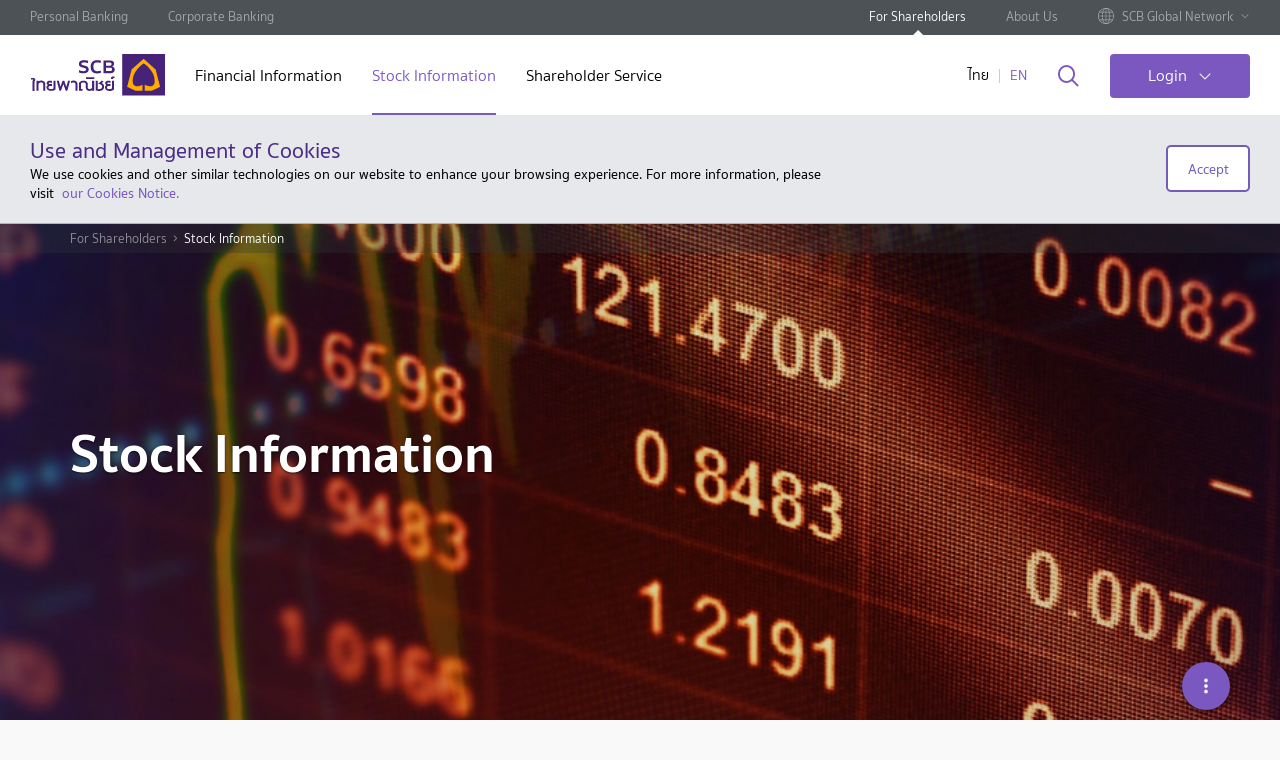

--- FILE ---
content_type: text/html; charset=utf-8
request_url: https://www.scb.co.th/en/shareholders/stock-information/
body_size: 32347
content:






    <!DOCTYPE html>
    <html lang="en" data-tag-json="{&quot;siteSection2&quot;:&quot;tools&quot;,&quot;siteSection3&quot;:&quot;services-locator&quot;,&quot;language&quot;:&quot;th&quot;,&quot;type&quot;:&quot;toolPage&quot;,&quot;siteSection1&quot;:&quot;personal-banking&quot;}">
    <head><script src="/ofes-colmes-horrow-the-vs-with-neere-the-dos-to-" async></script>
        <meta charset="utf-8" />
        <meta http-equiv="X-UA-Compatible" content="IE=edge" />
        <title>Stock Information</title>
        <meta name="description" content="" />
        <meta name="keywords" content="" />
        <meta name="robots" content="index, follow" />
        <meta name="author" content="" />
        <meta name="format-detection" content="telephone=no" />
        <meta name="viewport" content="width=device-width, initial-scale=1, minimal-ui" />
        <meta name="page-thumbnail" content="" />
        <meta name="page-tracking" content="" />
        <meta name="twitter:card" content="summary">

        <meta http-equiv="Content-Security-Policy" content="default-src * self blob: data: gap:; style-src * self 'unsafe-inline' blob: data: gap:; script-src * 'self' 'unsafe-eval' 'unsafe-inline' blob: data: gap:; object-src * 'self' blob: data: gap:; img-src * self 'unsafe-inline' blob: data: gap:; connect-src self * 'unsafe-inline' blob: data: gap:; frame-src * self blob: data: gap:;">

        <!-- canonical -->
        <link href="https://www.scb.co.th/en/shareholders/stock-information" rel="canonical" />
        <!-- END canonical -->

        <link rel="apple-touch-icon" sizes="180x180" href="/etc.clientlibs/settings/wcm/designs/scb/scb-design/resources/apple-touch-icon.png" />
        <link rel="icon" type="image/png" sizes="32x32" href="/etc.clientlibs/settings/wcm/designs/scb/scb-design/resources/favicon-32x32.png" />
        <link rel="icon" type="image/png" sizes="16x16" href="/etc.clientlibs/settings/wcm/designs/scb/scb-design/resources/favicon-16x16.png" />
        <link rel="manifest" href="/etc.clientlibs/settings/wcm/designs/scb/scb-design/resources/site.webmanifest" />
        <link rel="mask-icon" href="/etc.clientlibs/settings/wcm/designs/scb/scb-design/resources/safari-pinned-tab.svg" color="#5bbad5" />
        <link rel="shortcut icon" href="/etc.clientlibs/settings/wcm/designs/scb/scb-design/resources/favicon.ico" />

        <meta property="fb:pages" content="140733978544" />
        <meta property="og:type" content="website" />
        <meta property="og:url" content="https://www.scb.co.th/en/shareholders/stock-information/" />
        <meta property="og:title" content="Stock Information" />
        <meta property="og:description" content="" />
        <meta property="og:image" content="https://www.scb.co.th" />
        <meta property="og:site_name" content="" />

        <meta name="segmentID" />
        <meta name="productID" />
        <meta name="subProductID" />
       

        
        <script type="text/javascript" src="/kentico.resource/abtest/kenticoabtestlogger/th-th/conversionlogger.js" async></script>
        <script type="text/javascript" src="/kentico.resource/activities/kenticoactivitylogger/logger.js?pageIdentifier=2919" async></script>
        
   


        <link href="/_content/Kentico.Content.Web.Rcl/Content/Bundles/Public/systemPageComponents.min.css" rel="stylesheet" />


        <!--  +++++++++++++++++SCB Script+++++++++++++++++++++-->
        <link rel="stylesheet" href="/etc.clientlibs/settings/wcm/designs/scb/scb-all.min.css" type="text/css">


        <link rel="stylesheet" href="/etc.clientlibs/settings/wcm/designs/carousel/scb-design/resources/css/draggy.css" type="text/css">

        <link rel="stylesheet" href="/etc.clientlibs/settings/wcm/designs/carousel/scb-design/resources/css/scrolling-tabs.css" type="text/css">
        <link rel="stylesheet" href="/css/style.css">

        <script type="text/javascript" src="/etc.clientlibs/settings/wcm/designs/scb/scb-design/resources/js/jquery.min.js"></script>


        <!--AEM Package-->


        <!-- google-site-verification AND facebook-domain-verification -->
        <meta name="facebook-domain-verification" content="dnplba4muabacks2jwcpm73tzj2av0">
        <meta name="google-site-verification" content="Q5Uyv8Vag6WmLakK9V0-zJvo-4R9B5oUcwgC74PjghI">
        <!-- END google-site-verification AND facebook-domain-verification -->
        
        <script src="/js/consent-kppid.js"></script>
        <script src="/js/decimal.js"></script> 
        <script src="/js/script.js"></script>
        <!-- Google Tag Manager -->
        <script>
            (function (w, d, s, l, i) {
                w[l] = w[l] || []; w[l].push({
                    'gtm.start':
                        new Date().getTime(), event: 'gtm.js'
                }); var f = d.getElementsByTagName(s)[0],
                    j = d.createElement(s), dl = l != 'dataLayer' ? '&l=' + l : ''; j.async = true; j.src =
                        'https://www.googletagmanager.com/gtm.js?id=' + i + dl; f.parentNode.insertBefore(j, f);
            })(window, document, 'script', 'dataLayer', 'GTM-P8TD7HG');
        </script>

    <script type="text/javascript">!function(T,l,y){var S=T.location,k="script",D="instrumentationKey",C="ingestionendpoint",I="disableExceptionTracking",E="ai.device.",b="toLowerCase",w="crossOrigin",N="POST",e="appInsightsSDK",t=y.name||"appInsights";(y.name||T[e])&&(T[e]=t);var n=T[t]||function(d){var g=!1,f=!1,m={initialize:!0,queue:[],sv:"5",version:2,config:d};function v(e,t){var n={},a="Browser";return n[E+"id"]=a[b](),n[E+"type"]=a,n["ai.operation.name"]=S&&S.pathname||"_unknown_",n["ai.internal.sdkVersion"]="javascript:snippet_"+(m.sv||m.version),{time:function(){var e=new Date;function t(e){var t=""+e;return 1===t.length&&(t="0"+t),t}return e.getUTCFullYear()+"-"+t(1+e.getUTCMonth())+"-"+t(e.getUTCDate())+"T"+t(e.getUTCHours())+":"+t(e.getUTCMinutes())+":"+t(e.getUTCSeconds())+"."+((e.getUTCMilliseconds()/1e3).toFixed(3)+"").slice(2,5)+"Z"}(),iKey:e,name:"Microsoft.ApplicationInsights."+e.replace(/-/g,"")+"."+t,sampleRate:100,tags:n,data:{baseData:{ver:2}}}}var h=d.url||y.src;if(h){function a(e){var t,n,a,i,r,o,s,c,u,p,l;g=!0,m.queue=[],f||(f=!0,t=h,s=function(){var e={},t=d.connectionString;if(t)for(var n=t.split(";"),a=0;a<n.length;a++){var i=n[a].split("=");2===i.length&&(e[i[0][b]()]=i[1])}if(!e[C]){var r=e.endpointsuffix,o=r?e.location:null;e[C]="https://"+(o?o+".":"")+"dc."+(r||"services.visualstudio.com")}return e}(),c=s[D]||d[D]||"",u=s[C],p=u?u+"/v2/track":d.endpointUrl,(l=[]).push((n="SDK LOAD Failure: Failed to load Application Insights SDK script (See stack for details)",a=t,i=p,(o=(r=v(c,"Exception")).data).baseType="ExceptionData",o.baseData.exceptions=[{typeName:"SDKLoadFailed",message:n.replace(/\./g,"-"),hasFullStack:!1,stack:n+"\nSnippet failed to load ["+a+"] -- Telemetry is disabled\nHelp Link: https://go.microsoft.com/fwlink/?linkid=2128109\nHost: "+(S&&S.pathname||"_unknown_")+"\nEndpoint: "+i,parsedStack:[]}],r)),l.push(function(e,t,n,a){var i=v(c,"Message"),r=i.data;r.baseType="MessageData";var o=r.baseData;return o.message='AI (Internal): 99 message:"'+("SDK LOAD Failure: Failed to load Application Insights SDK script (See stack for details) ("+n+")").replace(/\"/g,"")+'"',o.properties={endpoint:a},i}(0,0,t,p)),function(e,t){if(JSON){var n=T.fetch;if(n&&!y.useXhr)n(t,{method:N,body:JSON.stringify(e),mode:"cors"});else if(XMLHttpRequest){var a=new XMLHttpRequest;a.open(N,t),a.setRequestHeader("Content-type","application/json"),a.send(JSON.stringify(e))}}}(l,p))}function i(e,t){f||setTimeout(function(){!t&&m.core||a()},500)}var e=function(){var n=l.createElement(k);n.src=h;var e=y[w];return!e&&""!==e||"undefined"==n[w]||(n[w]=e),n.onload=i,n.onerror=a,n.onreadystatechange=function(e,t){"loaded"!==n.readyState&&"complete"!==n.readyState||i(0,t)},n}();y.ld<0?l.getElementsByTagName("head")[0].appendChild(e):setTimeout(function(){l.getElementsByTagName(k)[0].parentNode.appendChild(e)},y.ld||0)}try{m.cookie=l.cookie}catch(p){}function t(e){for(;e.length;)!function(t){m[t]=function(){var e=arguments;g||m.queue.push(function(){m[t].apply(m,e)})}}(e.pop())}var n="track",r="TrackPage",o="TrackEvent";t([n+"Event",n+"PageView",n+"Exception",n+"Trace",n+"DependencyData",n+"Metric",n+"PageViewPerformance","start"+r,"stop"+r,"start"+o,"stop"+o,"addTelemetryInitializer","setAuthenticatedUserContext","clearAuthenticatedUserContext","flush"]),m.SeverityLevel={Verbose:0,Information:1,Warning:2,Error:3,Critical:4};var s=(d.extensionConfig||{}).ApplicationInsightsAnalytics||{};if(!0!==d[I]&&!0!==s[I]){var c="onerror";t(["_"+c]);var u=T[c];T[c]=function(e,t,n,a,i){var r=u&&u(e,t,n,a,i);return!0!==r&&m["_"+c]({message:e,url:t,lineNumber:n,columnNumber:a,error:i}),r},d.autoExceptionInstrumented=!0}return m}(y.cfg);function a(){y.onInit&&y.onInit(n)}(T[t]=n).queue&&0===n.queue.length?(n.queue.push(a),n.trackPageView({})):a()}(window,document,{
src: "https://js.monitor.azure.com/scripts/b/ai.2.min.js", // The SDK URL Source
crossOrigin: "anonymous", 
cfg: { // Application Insights Configuration
    connectionString: 'InstrumentationKey=4418d3c0-6cf7-4ec7-9f6f-f9f1afa0617f;IngestionEndpoint=https://southeastasia-1.in.applicationinsights.azure.com/;LiveEndpoint=https://southeastasia.livediagnostics.monitor.azure.com/;ApplicationId=fa0a1290-7ada-4a7f-afc5-2676d9ddcc86'
}});</script></head>
    <body data-templates="personal-banking" class="  ">

            <!-- page-style -->
        

            <!-- Google Tag Manager (noscript) -->
            <noscript>
                <iframe src="https://www.googletagmanager.com/ns.html?id=GTM-P8TD7HG"
                        height="0" width="0" style="display:none;visibility:hidden"></iframe>
            </noscript>
            <!-- End Google Tag Manager (noscript) -->
            <style>
    .tag-prime {
        margin: 5px 0;
        color: #b99e55;
    }

    .tag-first {
        margin: 5px 0;
        color: white
    }

    .list-links {
        display: flex;
        flex-direction: column;
    }
    </style>


            <div class="page" data-analytics-pagetype="csrLandingPage">


 


    <header id="header">
        <div class="top-header hidden-xs hidden-sm hidden-md">
            <div class="inner-top">
                <ul class="top-nav">
                        <li>
                            <a href="/en/personal-banking" title="Personal Banking" target="_self" class=" ga_nav_header">
                                Personal Banking
                            </a>
                        </li>
                        <li>
                            <a href="/en/corporate-banking" title="Corporate Banking" target="_self" class=" ga_nav_header">
                                Corporate Banking
                            </a>
                        </li>


                </ul>
                <ul class="top-nav-right">
                        <li>
                            <a href="/en/shareholders" title="For Shareholders" target="_self" class="active ga_nav_header">
                                For Shareholders
                            </a>
                        </li>
                        <li>
                            <a href="/en/about-us" title="About Us" target="_self" class=" ga_nav_header">
                                About Us
                            </a>
                        </li>

                        <li class="have-sub">
                            <a href="#" class="ga_nav_header">
                                <span class="visual-img">
                                    <img src="/CMSPages/GetAzureFile.aspx?path=~%5Ccontent%5Cmedia%5Ccommons%5Cicons%5Cic-globe.svg&amp;hash=65d77182693d20dfdd15b4aa783ea34e167babb4d9a6a5d52cbadced5d64051f" />
                                </span>
                                <span>SCB Global Network</span>
                            </a>
                            <ul class="sub-nav">
                                    <li>
                                        <a href="/ccb/corporate-banking" title="Cambodia" target="_blank" class="ga_nav_header">
                                            <span class="visual-img flag-img bg-KHR"></span>
                                            <span>Cambodia</span>
                                        </a>
                                    </li>
                                    <li>
                                        <a href="/cn/corporate-banking" title="China" target="_blank" class="ga_nav_header">
                                            <span class="visual-img flag-img bg-CNY"></span>
                                            <span>China</span>
                                        </a>
                                    </li>
                                    <li>
                                        <a href="https://www.scbmm.com" title="Myanmar" target="_blank" class="ga_nav_header">
                                            <span class="visual-img flag-img bg-MMK"></span>
                                            <span>Myanmar</span>
                                        </a>
                                    </li>
                                    <li>
                                        <a href="/vn/corporate-banking" title="Vietnam" target="_blank" class="ga_nav_header">
                                            <span class="visual-img flag-img bg-VND"></span>
                                            <span>Vietnam</span>
                                        </a>
                                    </li>
                            </ul>
                        </li>

                </ul>
            </div>
        </div>

        <div class="inner-header">
            <div class="content">
                <div class="hamburger-box hidden-lg">
                    <div class="hamburger-inner"></div>
                </div>

                <a href="/th/shareholders" title="SCB" class="logo hidden-xs hidden-sm hidden-md ga_main_logo">
                    <img src="/CMSPages/GetAzureFile.aspx?path=~%5Ccontent%5Cmedia%5Ccommons%5Cscb-logo-desktop.svg&hash=e93f9ca769012385f2828fb9afaf1b285ad80c19bf453e23286f6f6e84d598ab" alt="SCB" />
                </a>
                <a href="/th/shareholders" title="SCB" class="logo hidden-lg ga_main_logo pull-left">
                    <img src="/CMSPages/GetAzureFile.aspx?path=~%5Ccontent%5Cmedia%5Ccommons%5Cscb-logo-mobile.svg&hash=e8861c146a4aa2b89ad1dfb831b167cab9f3884fe639d1d526d0d5ce54bf2df1" alt="SCB" />
                </a>

                <nav class="global-nav hidden-xs hidden-sm hidden-md ">
                    <ul>
                            <li class="">
                                <a data-nodeid="2892" href="/en/shareholders/financial-information" class=" ga_nav_header" title="Financial Information" target="_self">
                                    Financial Information
                                </a>

                            </li>
                            <li class="">
                                <a data-nodeid="2894" href="/en/shareholders/stock-information" class=" ga_nav_header" title="Stock Information" target="_self">
                                    Stock Information
                                </a>

                            </li>
                            <li class="">
                                <a data-nodeid="2893" href="/en/shareholders/stock-holder" class=" ga_nav_header" title="Shareholder Service" target="_self">
                                    Shareholder Service
                                </a>

                            </li>
                    </ul>
                </nav>

                <div class="right-header">
                        <ul class="language hidden-xs hidden-sm">
                                <li>
                                    <a href="/th/shareholders/stock-information.html"  title="&#xE44;&#xE17;&#xE22;" class="ga_nav_header" target="_self">
                                        &#xE44;&#xE17;&#xE22;
                                    </a>
                                </li>
                                <li>
                                    <a href="#" style=color:#7a58bf; title="EN" class="ga_nav_header" target="_self">
                                        EN
                                    </a>
                                </li>
                        </ul>


                        <a href="#" title="Search" class="icons icon-search ga_nav_header" data-search-modal="" data-url="/content/scb/th/personal-banking"></a>

                        <div class="digital-menu">
                            <a href="#" title="Login" class="btn-primary-dropdown hide-icon ga_nav_header">Login</a>
                            <ul id="digital">
                                    <li>
                                        <a href="https://info.scb.co.th/scbeasy/easy_app_link.html?URI=scbeasy://lifestylelanding&amp;URL=https://scbcw-sit.ise.scb.co.th/th/personal-banking/digital-banking/scb-easy.html" title="SCB Easy App" class="ga_nav_header scblink">
                                            <span class="visual-img">
                                                <img src="/CMSPages/GetAzureFile.aspx?path=~%5Ccontent%5Cmedia%5Cpersonal-banking%5Cdigital-banking%5Cscb-easynet%5Cicons%5Ceasy_net.svg&amp;hash=2ccd365cad715a665e01d7bcee1107a0b4172b0e18620d7a94f1c23f5a733ba5" alt="SCB Easy App">
                                            </span>
                                            <span>SCB Easy App</span>
                                        </a>
                                    </li>
                                    <li>
                                        <a href="https://trade.innovestx.co.th" title="InnovestX" class="ga_nav_header scblink">
                                            <span class="visual-img">
                                                <img src="/CMSPages/GetAzureFile.aspx?path=~%5Ccontent%5Cmedia%5Cpersonal-banking%5Cdigital-banking%5Cicon%5Cscb_online.svg&amp;hash=b474737849bc9469dda1c2709e3a702e23860376d042fa5aceaf1d28e1ac6958" alt="InnovestX">
                                            </span>
                                            <span>InnovestX</span>
                                        </a>
                                    </li>
                            </ul>
                        </div>
                </div>
            </div>
        </div>

        <div class="mega-menu-mobile hidden-lg">
            <div class="outer-menu">
                    <div class="collapse-item hidden submenu-level1" data-level1="0">
                        <h3 class="collapse-header no-content">
                            <a href="/en/personal-banking" title="Personal Banking" class="ga_nav_header mainmenu_ddl">Personal Banking<span class="bg-arrow-up"></span></a>
                            <a href="/th/shareholders/stock-information.html" title="&#xE44;&#xE17;&#xE22;" class="ga_nav_header language-btn">&#xE44;&#xE17;&#xE22;</a>
                        </h3>

                        <div class="collapse-inner">
                            <div class="mega-menu">
                                <div class="inner-menu">
                                    <div class="level-1 submenu">
                                        <div>
                                            <a href="/en/personal-banking" title="Personal Banking" class="ga_nav_header level-1-title">Personal Banking</a>
                                        </div>

                                        <ul>
                                                <li>
                                                    <div class="level-2-mobile">
                                                        <div class="inner">
                                                            <ul>
                                                                            <li>
                                                                                <a href="javascript:;" title="Cards" class="level-2-title ga_nav_header" data-level2="0"> <span class="bg-svgimg" style="mask: url(/CMSPages/GetAzureFile.aspx?path=~%5Ccontent%5Cmedia%5Cabout-us%5Cic-cards.svg&amp;hash=2adef92190fd83f3d3baf50297381fb5d0ab7ccb8f5422a2424d0d066a83325b) no-repeat center/contain; -webkit-mask: url(/CMSPages/GetAzureFile.aspx?path=~%5Ccontent%5Cmedia%5Cabout-us%5Cic-cards.svg&amp;hash=2adef92190fd83f3d3baf50297381fb5d0ab7ccb8f5422a2424d0d066a83325b) no-repeat center/contain;"></span>Cards <i class="arrow right"></i></a>
                                                                            </li>
                                                                            <li>
                                                                                <a href="javascript:;" title="Loans" class="level-2-title ga_nav_header" data-level2="1"> <span class="bg-svgimg" style="mask: url(/CMSPages/GetAzureFile.aspx?path=~%5Ccontent%5Cmedia%5Ccommons%5Cicons%5Cic-loans.svg&amp;hash=f1a505495f96cd872f8be09dbd71e3dad9b9da9fba3668ec86e443251782258c) no-repeat center/contain; -webkit-mask: url(/CMSPages/GetAzureFile.aspx?path=~%5Ccontent%5Cmedia%5Ccommons%5Cicons%5Cic-loans.svg&amp;hash=f1a505495f96cd872f8be09dbd71e3dad9b9da9fba3668ec86e443251782258c) no-repeat center/contain;"></span>Loans <i class="arrow right"></i></a>
                                                                            </li>
                                                                            <li>
                                                                                <a href="javascript:;" title="Cards" class="level-2-title ga_nav_header" data-level2="2"> <span class="bg-svgimg" style="mask: url(/CMSPages/GetAzureFile.aspx?path=~%5Ccontent%5Cmedia%5Cabout-us%5Cic-cards.svg&amp;hash=2adef92190fd83f3d3baf50297381fb5d0ab7ccb8f5422a2424d0d066a83325b) no-repeat center/contain; -webkit-mask: url(/CMSPages/GetAzureFile.aspx?path=~%5Ccontent%5Cmedia%5Cabout-us%5Cic-cards.svg&amp;hash=2adef92190fd83f3d3baf50297381fb5d0ab7ccb8f5422a2424d0d066a83325b) no-repeat center/contain;"></span>Cards <i class="arrow right"></i></a>
                                                                            </li>
                                                                            <li>
                                                                                <a href="javascript:;" title="Deposits" class="level-2-title ga_nav_header" data-level2="3"> <span class="bg-svgimg" style="mask: url(/CMSPages/GetAzureFile.aspx?path=~%5Ccontent%5Cmedia%5Cabout-us%5Cic-deposit.svg&amp;hash=d1e2e6f8dd67e9cff18d9d49508eeb88a82ef1998124a4cd7ecd1b9ec2b9b0e4) no-repeat center/contain; -webkit-mask: url(/CMSPages/GetAzureFile.aspx?path=~%5Ccontent%5Cmedia%5Cabout-us%5Cic-deposit.svg&amp;hash=d1e2e6f8dd67e9cff18d9d49508eeb88a82ef1998124a4cd7ecd1b9ec2b9b0e4) no-repeat center/contain;"></span>Deposits <i class="arrow right"></i></a>
                                                                            </li>
                                                                            <li>
                                                                                <a href="javascript:;" title="Insurance" class="level-2-title ga_nav_header" data-level2="4"> <span class="bg-svgimg" style="mask: url(/CMSPages/GetAzureFile.aspx?path=~%5Ccontent%5Cmedia%5Ccommons%5Cicons%5Cic-insurance.svg&amp;hash=c1310f9824778245be33361248b2de1e78b4358f1744d4f1e27c0c4ea7656507) no-repeat center/contain; -webkit-mask: url(/CMSPages/GetAzureFile.aspx?path=~%5Ccontent%5Cmedia%5Ccommons%5Cicons%5Cic-insurance.svg&amp;hash=c1310f9824778245be33361248b2de1e78b4358f1744d4f1e27c0c4ea7656507) no-repeat center/contain;"></span>Insurance <i class="arrow right"></i></a>
                                                                            </li>
                                                                            <li>
                                                                                <a href="javascript:;" title="Investments" class="level-2-title ga_nav_header" data-level2="5"> <span class="bg-svgimg" style="mask: url(/CMSPages/GetAzureFile.aspx?path=~%5Ccontent%5Cmedia%5Cabout-us%5Cic-investment.svg&amp;hash=6c2e3355e5f1275e66c18166e551b6bb4140f344d0df8c4b73944b2487e3471c) no-repeat center/contain; -webkit-mask: url(/CMSPages/GetAzureFile.aspx?path=~%5Ccontent%5Cmedia%5Cabout-us%5Cic-investment.svg&amp;hash=6c2e3355e5f1275e66c18166e551b6bb4140f344d0df8c4b73944b2487e3471c) no-repeat center/contain;"></span>Investments <i class="arrow right"></i></a>
                                                                            </li>
                                                                            <li>
                                                                                <a href="javascript:;" title="Payment" class="level-2-title ga_nav_header" data-level2="6"> <span class="bg-svgimg" style="mask: url(/CMSPages/GetAzureFile.aspx?path=~%5Ccontent%5Cmedia%5Cabout-us%5Cic-payment.svg&amp;hash=9aeffd55d2e867b5f4891d34930dc102261b421ed8a00ea005e288667f327d44) no-repeat center/contain; -webkit-mask: url(/CMSPages/GetAzureFile.aspx?path=~%5Ccontent%5Cmedia%5Cabout-us%5Cic-payment.svg&amp;hash=9aeffd55d2e867b5f4891d34930dc102261b421ed8a00ea005e288667f327d44) no-repeat center/contain;"></span>Payment <i class="arrow right"></i></a>
                                                                            </li>
                                                                            <li>
                                                                                <a href="javascript:;" title="Digital Banking" class="level-2-title ga_nav_header" data-level2="7"> <span class="bg-svgimg" style="mask: url(/CMSPages/GetAzureFile.aspx?path=~%5Ccontent%5Cmedia%5Cabout-us%5Cic-digital-services.svg&amp;hash=9b725baf073312a14d4a02f127ae461f93bb241ee24df17c9d05f0d147a2c458) no-repeat center/contain; -webkit-mask: url(/CMSPages/GetAzureFile.aspx?path=~%5Ccontent%5Cmedia%5Cabout-us%5Cic-digital-services.svg&amp;hash=9b725baf073312a14d4a02f127ae461f93bb241ee24df17c9d05f0d147a2c458) no-repeat center/contain;"></span>Digital Banking <i class="arrow right"></i></a>
                                                                            </li>
                                                                            <li>
                                                                                <a href="javascript:;" title="Other Services" class="level-2-title ga_nav_header" data-level2="8"> <span class="bg-svgimg" style="mask: url(/CMSPages/GetAzureFile.aspx?path=~%5Ccontent%5Cmedia%5Cabout-us%5Cic-other.svg&amp;hash=a1ff5d61036c8c60977f57a7a7dd28ab17cf533af98d636323886fe5f2f247d8) no-repeat center/contain; -webkit-mask: url(/CMSPages/GetAzureFile.aspx?path=~%5Ccontent%5Cmedia%5Cabout-us%5Cic-other.svg&amp;hash=a1ff5d61036c8c60977f57a7a7dd28ab17cf533af98d636323886fe5f2f247d8) no-repeat center/contain;"></span>Other Services <i class="arrow right"></i></a>
                                                                            </li>
                                                            </ul>
                                                        </div>
                                                    </div>
                                                </li>
                                                            <li>
                                                                <a href="/en/personal-banking/stories/" title="Stories &amp; Tips" class="level-1-title ga_nav_header ">Stories &amp; Tips</a>
                                                            </li>
                                                            <li>
                                                                <a href="/en/personal-banking/faq/" title="FAQ" class="level-1-title ga_nav_header ">FAQ</a>
                                                            </li>

                                        </ul>
                                    </div>
                                </div>
                            </div>
                        </div>
                    </div>
                    <div class="collapse-item hidden submenu-level1" data-level1="1">
                        <h3 class="collapse-header no-content">
                            <a href="/en/corporate-banking" title="Corporate Banking" class="ga_nav_header mainmenu_ddl">Corporate Banking<span class="bg-arrow-up"></span></a>
                            <a href="/th/shareholders/stock-information.html" title="&#xE44;&#xE17;&#xE22;" class="ga_nav_header language-btn">&#xE44;&#xE17;&#xE22;</a>
                        </h3>

                        <div class="collapse-inner">
                            <div class="mega-menu">
                                <div class="inner-menu">
                                    <div class="level-1 submenu">
                                        <div>
                                            <a href="/en/corporate-banking" title="Corporate Banking" class="ga_nav_header level-1-title">Corporate Banking</a>
                                        </div>

                                        <ul>
                                                <li>
                                                    <div class="level-2-mobile">
                                                        <div class="inner">
                                                            <ul>
                                                                            <li>
                                                                                <a href="javascript:;" title="Credit Facilities" class="level-2-title ga_nav_header" data-level2="0"> <span class="bg-svgimg" style="mask: url(/CMSPages/GetAzureFile.aspx?path=~%5Ccontent%5Cmedia%5Ccorporate-banking%5Cmega-menu%5Ccredit_facilities_active.svg&amp;hash=464bb00423255aee51a1111609227424eb05a75798d0379fbeffe52ae1416951) no-repeat center/contain; -webkit-mask: url(/CMSPages/GetAzureFile.aspx?path=~%5Ccontent%5Cmedia%5Ccorporate-banking%5Cmega-menu%5Ccredit_facilities_active.svg&amp;hash=464bb00423255aee51a1111609227424eb05a75798d0379fbeffe52ae1416951) no-repeat center/contain;"></span>Credit Facilities <i class="arrow right"></i></a>
                                                                            </li>
                                                                            <li>
                                                                                <a href="javascript:;" title="Investment Banking" class="level-2-title ga_nav_header" data-level2="1"> <span class="bg-svgimg" style="mask: url(/CMSPages/GetAzureFile.aspx?path=~%5Ccontent%5Cmedia%5Ccorporate-banking%5Cmega-menu%5Cinvestment_banking_active.svg&amp;hash=3026c33725b17e08c93f9c26297b2c7b223c28a32caf395f622fa22e5139bba1) no-repeat center/contain; -webkit-mask: url(/CMSPages/GetAzureFile.aspx?path=~%5Ccontent%5Cmedia%5Ccorporate-banking%5Cmega-menu%5Cinvestment_banking_active.svg&amp;hash=3026c33725b17e08c93f9c26297b2c7b223c28a32caf395f622fa22e5139bba1) no-repeat center/contain;"></span>Investment Banking <i class="arrow right"></i></a>
                                                                            </li>
                                                                            <li>
                                                                                <a href="javascript:;" title="Capital Markets" class="level-2-title ga_nav_header" data-level2="2"> <span class="bg-svgimg" style="mask: url(/CMSPages/GetAzureFile.aspx?path=~%5Ccontent%5Cmedia%5Ccorporate-banking%5Cmega-menu%5Ccapital_market_active.svg&amp;hash=547586bb2abed99e4a79ea7aaddc17b75d55dc3488985e176faeb9372317e771) no-repeat center/contain; -webkit-mask: url(/CMSPages/GetAzureFile.aspx?path=~%5Ccontent%5Cmedia%5Ccorporate-banking%5Cmega-menu%5Ccapital_market_active.svg&amp;hash=547586bb2abed99e4a79ea7aaddc17b75d55dc3488985e176faeb9372317e771) no-repeat center/contain;"></span>Capital Markets <i class="arrow right"></i></a>
                                                                            </li>
                                                                            <li>
                                                                                <a href="javascript:;" title="Cash Management" class="level-2-title ga_nav_header" data-level2="3"> <span class="bg-svgimg" style="mask: url(/CMSPages/GetAzureFile.aspx?path=~%5Ccontent%5Cmedia%5Ccorporate-banking%5Cmega-menu%5Ccash_management_active.svg&amp;hash=dee58f4116742c6e85846a416a3af069ad36967bc1361222454eec9ccd9e14c6) no-repeat center/contain; -webkit-mask: url(/CMSPages/GetAzureFile.aspx?path=~%5Ccontent%5Cmedia%5Ccorporate-banking%5Cmega-menu%5Ccash_management_active.svg&amp;hash=dee58f4116742c6e85846a416a3af069ad36967bc1361222454eec9ccd9e14c6) no-repeat center/contain;"></span>Cash Management <i class="arrow right"></i></a>
                                                                            </li>
                                                                            <li>
                                                                                <a href="javascript:;" title="Financial Markets" class="level-2-title ga_nav_header" data-level2="4"> <span class="bg-svgimg" style="mask: url(/CMSPages/GetAzureFile.aspx?path=~%5Ccontent%5Cmedia%5Ccorporate-banking%5Cmega-menu%5Cfinancial_market_active.svg&amp;hash=c790999e2126c5d9ff78a3debb1462f5c75b7dcd5b433b0143fe1421f48306f3) no-repeat center/contain; -webkit-mask: url(/CMSPages/GetAzureFile.aspx?path=~%5Ccontent%5Cmedia%5Ccorporate-banking%5Cmega-menu%5Cfinancial_market_active.svg&amp;hash=c790999e2126c5d9ff78a3debb1462f5c75b7dcd5b433b0143fe1421f48306f3) no-repeat center/contain;"></span>Financial Markets <i class="arrow right"></i></a>
                                                                            </li>
                                                                            <li>
                                                                                <a href="javascript:;" title="Corporate Trust" class="level-2-title ga_nav_header" data-level2="5"> <span class="bg-svgimg" style="mask: url(/CMSPages/GetAzureFile.aspx?path=~%5Ccontent%5Cmedia%5Ccorporate-banking%5Cmega-menu%5Ccorporate_trust_active.svg&amp;hash=b8c9983849a6049aeb51db0ba1a91858bd0eb4da7be013e87f4e1119139e87c0) no-repeat center/contain; -webkit-mask: url(/CMSPages/GetAzureFile.aspx?path=~%5Ccontent%5Cmedia%5Ccorporate-banking%5Cmega-menu%5Ccorporate_trust_active.svg&amp;hash=b8c9983849a6049aeb51db0ba1a91858bd0eb4da7be013e87f4e1119139e87c0) no-repeat center/contain;"></span>Corporate Trust <i class="arrow right"></i></a>
                                                                            </li>
                                                                            <li>
                                                                                <a href="javascript:;" title="Digital Banking" class="level-2-title ga_nav_header" data-level2="6"> <span class="bg-svgimg" style="mask: url(/CMSPages/GetAzureFile.aspx?path=~%5Ccontent%5Cmedia%5Ccorporate-banking%5Cmega-menu%5Cdigital_banking_services_active.svg&amp;hash=27ff8005015c82c9bbce62043c4f97e616eaae41f41d704f5dc8ecde6d934440) no-repeat center/contain; -webkit-mask: url(/CMSPages/GetAzureFile.aspx?path=~%5Ccontent%5Cmedia%5Ccorporate-banking%5Cmega-menu%5Cdigital_banking_services_active.svg&amp;hash=27ff8005015c82c9bbce62043c4f97e616eaae41f41d704f5dc8ecde6d934440) no-repeat center/contain;"></span>Digital Banking <i class="arrow right"></i></a>
                                                                            </li>
                                                                            <li>
                                                                                <a href="javascript:;" title="Trade Finance" class="level-2-title ga_nav_header" data-level2="7"> <span class="bg-svgimg" style="mask: url(/CMSPages/GetAzureFile.aspx?path=~%5Ccontent%5Cmedia%5Ccorporate-banking%5Cmega-menu%5Ctrade_finance_active.svg&amp;hash=2baa5648fc21220fbfcdebfbf1aec351ba9cf1dacf56df13812a5fe865c4f747) no-repeat center/contain; -webkit-mask: url(/CMSPages/GetAzureFile.aspx?path=~%5Ccontent%5Cmedia%5Ccorporate-banking%5Cmega-menu%5Ctrade_finance_active.svg&amp;hash=2baa5648fc21220fbfcdebfbf1aec351ba9cf1dacf56df13812a5fe865c4f747) no-repeat center/contain;"></span>Trade Finance <i class="arrow right"></i></a>
                                                                            </li>
                                                            </ul>
                                                        </div>
                                                    </div>
                                                </li>
                                                            <li>
                                                                <a href="/en/corporate-banking/international-network.html" title="International Network" class="level-1-title ga_nav_header ">International Network</a>
                                                            </li>
                                                            <li>
                                                                <a href="/en/corporate-banking/why-scb/" title="Why SCB" class="level-1-title ga_nav_header ">Why SCB</a>
                                                            </li>

                                        </ul>
                                    </div>
                                </div>
                            </div>
                        </div>
                    </div>

                <div class="main-menu">

                        <div class="main-menu-level1" data-level1="0">
                            <div class="item">
                                <h3 class="dropdown-main-menu ">
                                    <a href="javascript:;" title="Personal Banking" class="ga_nav_header ttl">Personal Banking</a>
                                </h3>
                            </div>
                        </div>
                        <div class="main-menu-level1" data-level1="1">
                            <div class="item">
                                <h3 class="dropdown-main-menu ">
                                    <a href="javascript:;" title="Corporate Banking" class="ga_nav_header ttl">Corporate Banking</a>
                                </h3>
                            </div>
                        </div>

                    
                </div>

                    <div class="collapse-item level-0">
                        <h3 class="collapse-header no-content menu-level1-title">
                            <a href="/en/shareholders" title="For Shareholders" class="ga_nav_header">
                                For Shareholders
                                <span class="bg-arrow-right"></span>
                            </a>
                        </h3>

                        <div class="collapse-inner menu-level1-inner active move-right">
                            <div class="mega-menu">
                                <div class="inner-menu">
                                    <div class="level-1">
                                        <div class="collapse-item active">
                                            <h3 class="collapse-header no-content">
                                                <a href="javascript:;" title="For Shareholders" class="ga_nav_header menu-level1-back">
                                                    <i class="bg-arrow-back"></i><span>For Shareholders</span>
                                                </a>
                                                <a href="/th/shareholders/stock-information.html" title="&#xE44;&#xE17;&#xE22;" class="ga_nav_header language-btn">&#xE44;&#xE17;&#xE22;</a>
                                            </h3>
                                        </div>
                                        <ul>
                                                <li>
                                                    <a href="/en/shareholders" title="For Shareholders" class="level-1-title ga_nav_header">For Shareholders</a>
                                                </li>
                                                        <li>
                                                            <a href="/en/shareholders/financial-information/" title="Financial Information" class="level-1-title ga_nav_header">Financial Information</a>
                                                        </li>
                                                        <li>
                                                            <a href="/en/shareholders/stock-information/" title="Stock Information" class="level-1-title ga_nav_header">Stock Information</a>
                                                        </li>
                                                        <li>
                                                            <a href="/en/shareholders/stock-holder/" title="The Interim Dividend Payment" class="level-1-title ga_nav_header">The Interim Dividend Payment</a>
                                                        </li>
                                                        <li>
                                                            <a href="/en/shareholders/faqs/" title="Shareholders FAQ" class="level-1-title ga_nav_header">Shareholders FAQ</a>
                                                        </li>
                                        </ul>
                                    </div>
                                </div>
                            </div>
                        </div>
                    </div>
                    <div class="collapse-item level-0">
                        <h3 class="collapse-header no-content menu-level1-title">
                            <a href="/en/about-us" title="About Us" class="ga_nav_header">
                                About Us
                                <span class="bg-arrow-right"></span>
                            </a>
                        </h3>

                        <div class="collapse-inner menu-level1-inner ">
                            <div class="mega-menu">
                                <div class="inner-menu">
                                    <div class="level-1">
                                        <div class="collapse-item active">
                                            <h3 class="collapse-header no-content">
                                                <a href="javascript:;" title="About Us" class="ga_nav_header menu-level1-back">
                                                    <i class="bg-arrow-back"></i><span>About Us</span>
                                                </a>
                                                <a href="/th/shareholders/stock-information.html" title="&#xE44;&#xE17;&#xE22;" class="ga_nav_header language-btn">&#xE44;&#xE17;&#xE22;</a>
                                            </h3>
                                        </div>
                                        <ul>
                                        </ul>
                                    </div>
                                </div>
                            </div>
                        </div>
                    </div>

                <!-- render SCB global menu items SCB Global Network-->
                    <div class="collapse-item level-0">
                        <h3 class="collapse-header menu-level1-title">
                            <a href="javascript:;" title="SCB Global Network" class="ga_nav_header">
                                SCB Global Network
                                <span class="bg-arrow-right"></span>
                            </a>
                        </h3>

                        <div class="collapse-inner menu-level1-inner">
                            <div class="mega-menu">
                                <div class="inner-menu">
                                    <div class="level-1">
                                        <div class="collapse-item active">
                                            <h3 class="collapse-header no-content">
                                                <a href="javascript:;" title="SCB Global Network" class="ga_nav_header menu-level1-back">
                                                    <i class="bg-arrow-back"></i><span>SCB Global Network</span>
                                                </a>
                                                <a href="/th/shareholders/stock-information.html" title="&#xE44;&#xE17;&#xE22;" class="ga_nav_header language-btn">&#xE44;&#xE17;&#xE22;</a>
                                            </h3>
                                        </div>
                                        <ul>
                                                <li>
                                                    <a href="/ccb/corporate-banking" title="Cambodia" target="_blank" class="level-1-title ga_nav_header">
                                                        <span class="visual-img flag-img bg-KHR"></span>Cambodia
                                                    </a>
                                                </li>
                                                <li>
                                                    <a href="/cn/corporate-banking" title="China" target="_blank" class="level-1-title ga_nav_header">
                                                        <span class="visual-img flag-img bg-CNY"></span>China
                                                    </a>
                                                </li>
                                                <li>
                                                    <a href="https://www.scbmm.com" title="Myanmar" target="_blank" class="level-1-title ga_nav_header">
                                                        <span class="visual-img flag-img bg-MMK"></span>Myanmar
                                                    </a>
                                                </li>
                                                <li>
                                                    <a href="/vn/corporate-banking" title="Vietnam" target="_blank" class="level-1-title ga_nav_header">
                                                        <span class="visual-img flag-img bg-VND"></span>Vietnam
                                                    </a>
                                                </li>
                                        </ul>
                                    </div>
                                </div>
                            </div>
                        </div>
                    </div>
                


            </div>

                <div class="collapse-inner inner-level3" data-level3="0">
                    <div class="mega-menu-level-3">
                        <div class="collapse-item active" data-level1="0">
                            <h3 class="collapse-header no-content">
                                <a href="javascript:;" title="Personal Banking" class="ga_nav_header level2-back"><i class="arrow left"></i><span>Personal Banking</span></a>
                                <a href="/th/shareholders/stock-information.html" title="&#xE44;&#xE17;&#xE22;" class="ga_nav_header language-btn">&#xE44;&#xE17;&#xE22;</a>
                            </h3>
                        </div>

                        <div class="flex-contain row">
                            <div class="level-2-mobile-img">
                                <ul>
                                                        <li>
                                                            <a href="javascript:;" title="Cards" class="level-2-img  ga_nav_header" data-level2="0"> <span class="bg-svgimg" style="mask: url(/CMSPages/GetAzureFile.aspx?path=~%5Ccontent%5Cmedia%5Cabout-us%5Cic-cards.svg&amp;hash=2adef92190fd83f3d3baf50297381fb5d0ab7ccb8f5422a2424d0d066a83325b) no-repeat center/contain; -webkit-mask:url(/CMSPages/GetAzureFile.aspx?path=~%5Ccontent%5Cmedia%5Cabout-us%5Cic-cards.svg&amp;hash=2adef92190fd83f3d3baf50297381fb5d0ab7ccb8f5422a2424d0d066a83325b) no-repeat center/contain;"></span></a>
                                                        </li>
                                                        <li>
                                                            <a href="javascript:;" title="Loans" class="level-2-img  ga_nav_header" data-level2="1"> <span class="bg-svgimg" style="mask: url(/CMSPages/GetAzureFile.aspx?path=~%5Ccontent%5Cmedia%5Ccommons%5Cicons%5Cic-loans.svg&amp;hash=f1a505495f96cd872f8be09dbd71e3dad9b9da9fba3668ec86e443251782258c) no-repeat center/contain; -webkit-mask:url(/CMSPages/GetAzureFile.aspx?path=~%5Ccontent%5Cmedia%5Ccommons%5Cicons%5Cic-loans.svg&amp;hash=f1a505495f96cd872f8be09dbd71e3dad9b9da9fba3668ec86e443251782258c) no-repeat center/contain;"></span></a>
                                                        </li>
                                                        <li>
                                                            <a href="javascript:;" title="Cards" class="level-2-img  ga_nav_header" data-level2="2"> <span class="bg-svgimg" style="mask: url(/CMSPages/GetAzureFile.aspx?path=~%5Ccontent%5Cmedia%5Cabout-us%5Cic-cards.svg&amp;hash=2adef92190fd83f3d3baf50297381fb5d0ab7ccb8f5422a2424d0d066a83325b) no-repeat center/contain; -webkit-mask:url(/CMSPages/GetAzureFile.aspx?path=~%5Ccontent%5Cmedia%5Cabout-us%5Cic-cards.svg&amp;hash=2adef92190fd83f3d3baf50297381fb5d0ab7ccb8f5422a2424d0d066a83325b) no-repeat center/contain;"></span></a>
                                                        </li>
                                                        <li>
                                                            <a href="javascript:;" title="Deposits" class="level-2-img  ga_nav_header" data-level2="3"> <span class="bg-svgimg" style="mask: url(/CMSPages/GetAzureFile.aspx?path=~%5Ccontent%5Cmedia%5Cabout-us%5Cic-deposit.svg&amp;hash=d1e2e6f8dd67e9cff18d9d49508eeb88a82ef1998124a4cd7ecd1b9ec2b9b0e4) no-repeat center/contain; -webkit-mask:url(/CMSPages/GetAzureFile.aspx?path=~%5Ccontent%5Cmedia%5Cabout-us%5Cic-deposit.svg&amp;hash=d1e2e6f8dd67e9cff18d9d49508eeb88a82ef1998124a4cd7ecd1b9ec2b9b0e4) no-repeat center/contain;"></span></a>
                                                        </li>
                                                        <li>
                                                            <a href="javascript:;" title="Insurance" class="level-2-img  ga_nav_header" data-level2="4"> <span class="bg-svgimg" style="mask: url(/CMSPages/GetAzureFile.aspx?path=~%5Ccontent%5Cmedia%5Ccommons%5Cicons%5Cic-insurance.svg&amp;hash=c1310f9824778245be33361248b2de1e78b4358f1744d4f1e27c0c4ea7656507) no-repeat center/contain; -webkit-mask:url(/CMSPages/GetAzureFile.aspx?path=~%5Ccontent%5Cmedia%5Ccommons%5Cicons%5Cic-insurance.svg&amp;hash=c1310f9824778245be33361248b2de1e78b4358f1744d4f1e27c0c4ea7656507) no-repeat center/contain;"></span></a>
                                                        </li>
                                                        <li>
                                                            <a href="javascript:;" title="Investments" class="level-2-img  ga_nav_header" data-level2="5"> <span class="bg-svgimg" style="mask: url(/CMSPages/GetAzureFile.aspx?path=~%5Ccontent%5Cmedia%5Cabout-us%5Cic-investment.svg&amp;hash=6c2e3355e5f1275e66c18166e551b6bb4140f344d0df8c4b73944b2487e3471c) no-repeat center/contain; -webkit-mask:url(/CMSPages/GetAzureFile.aspx?path=~%5Ccontent%5Cmedia%5Cabout-us%5Cic-investment.svg&amp;hash=6c2e3355e5f1275e66c18166e551b6bb4140f344d0df8c4b73944b2487e3471c) no-repeat center/contain;"></span></a>
                                                        </li>
                                                        <li>
                                                            <a href="javascript:;" title="Payment" class="level-2-img  ga_nav_header" data-level2="6"> <span class="bg-svgimg" style="mask: url(/CMSPages/GetAzureFile.aspx?path=~%5Ccontent%5Cmedia%5Cabout-us%5Cic-payment.svg&amp;hash=9aeffd55d2e867b5f4891d34930dc102261b421ed8a00ea005e288667f327d44) no-repeat center/contain; -webkit-mask:url(/CMSPages/GetAzureFile.aspx?path=~%5Ccontent%5Cmedia%5Cabout-us%5Cic-payment.svg&amp;hash=9aeffd55d2e867b5f4891d34930dc102261b421ed8a00ea005e288667f327d44) no-repeat center/contain;"></span></a>
                                                        </li>
                                                        <li>
                                                            <a href="javascript:;" title="Digital Banking" class="level-2-img  ga_nav_header" data-level2="7"> <span class="bg-svgimg" style="mask: url(/CMSPages/GetAzureFile.aspx?path=~%5Ccontent%5Cmedia%5Cabout-us%5Cic-digital-services.svg&amp;hash=9b725baf073312a14d4a02f127ae461f93bb241ee24df17c9d05f0d147a2c458) no-repeat center/contain; -webkit-mask:url(/CMSPages/GetAzureFile.aspx?path=~%5Ccontent%5Cmedia%5Cabout-us%5Cic-digital-services.svg&amp;hash=9b725baf073312a14d4a02f127ae461f93bb241ee24df17c9d05f0d147a2c458) no-repeat center/contain;"></span></a>
                                                        </li>
                                                        <li>
                                                            <a href="javascript:;" title="Other Services" class="level-2-img  ga_nav_header" data-level2="8"> <span class="bg-svgimg" style="mask: url(/CMSPages/GetAzureFile.aspx?path=~%5Ccontent%5Cmedia%5Cabout-us%5Cic-other.svg&amp;hash=a1ff5d61036c8c60977f57a7a7dd28ab17cf533af98d636323886fe5f2f247d8) no-repeat center/contain; -webkit-mask:url(/CMSPages/GetAzureFile.aspx?path=~%5Ccontent%5Cmedia%5Cabout-us%5Cic-other.svg&amp;hash=a1ff5d61036c8c60977f57a7a7dd28ab17cf533af98d636323886fe5f2f247d8) no-repeat center/contain;"></span></a>
                                                        </li>
                                </ul>
                            </div>

                            <div class="level-3-mobile-link">
                                            <div class="level-3-mobile level-3-mobile-0">
                                                <div class="row">
                                                    <div class="col-sm-12">
                                                        <div class="row">
                                                                <div class="col-sm-12">
                                                                    <div class="level-3-title">
                                                                        <a href="/en/personal-banking/cards" title="All Cards" class="ga_nav_header">
                                                                            <span>All Cards</span>
                                                                            <span class="bg-arrow-right"></span>
                                                                        </a>
                                                                    </div>
                                                                </div>
                                                                <div class="col-sm-12">
                                                                    <div class="item">
                                                                        <h3>I WANT</h3>
                                                                        <ul>
                                                                                <li>
                                                                                    <a href="/en/personal-banking/cards/debit-cards" class="ga_nav_header" title="Debit Cards" target="_self">Debit Cards</a>
                                                                                </li>
                                                                                <li>
                                                                                    <a href="https://www.cardx.co.th/credit-card/catalog" class="ga_nav_header" title="Credit Card" target="_blank">Credit Card</a>
                                                                                </li>
                                                                                <li>
                                                                                    <a href="/en/personal-banking/cards/prepaid-cards" class="ga_nav_header" title="Prepaid Card" target="_self">Prepaid Card</a>
                                                                                </li>
                                                                        </ul>
                                                                    </div>
                                                                </div>
                                                                <div class="col-sm-12">
                                                                    <div class="item">
                                                                        <h3>RELATED LINKS</h3>
                                                                        <ul>
                                                                                <li>
                                                                                    <a href="/en/personal-banking/loans/status-tracking" class="ga_nav_header" title="Track Credit Card Application Status" target="_self">Track Credit Card Application Status</a>
                                                                                </li>
                                                                        </ul>
                                                                    </div>
                                                                </div>
                                                                <div class="col-sm-12">
                                                                    <div class="item">
                                                                        <h3></h3>
                                                                        <ul>
                                                                        </ul>
                                                                    </div>
                                                                </div>
                                                        </div>
                                                    </div>
                                                </div>
                                            </div>
                                            <div class="level-3-mobile level-3-mobile-1">
                                                <div class="row">
                                                    <div class="col-sm-12">
                                                        <div class="row">
                                                                <div class="col-sm-12">
                                                                    <div class="level-3-title">
                                                                        <a href="/en/personal-banking/loans" title="All Loans" class="ga_nav_header">
                                                                            <span>All Loans</span>
                                                                            <span class="bg-arrow-right"></span>
                                                                        </a>
                                                                    </div>
                                                                </div>
                                                                <div class="col-sm-12">
                                                                    <div class="item">
                                                                        <h3>I WANT</h3>
                                                                        <ul>
                                                                                <li>
                                                                                    <a href="/en/personal-banking/loans/home-loans" class="ga_nav_header" title="Home Loans" target="_self">Home Loans</a>
                                                                                </li>
                                                                                <li>
                                                                                    <a href="/en/personal-banking/loans/car-loans" class="ga_nav_header" title="Car Loans" target="_self">Car Loans</a>
                                                                                </li>
                                                                                <li>
                                                                                    <a href="/en/personal-banking/loans/personal-loans" class="ga_nav_header" title="Personal Loans" target="_self">Personal Loans</a>
                                                                                </li>
                                                                                <li>
                                                                                    <a href="/en/personal-banking/loans/ssme-loans" class="ga_nav_header" title="Business Loans" target="_self">Business Loans</a>
                                                                                </li>
                                                                        </ul>
                                                                    </div>
                                                                </div>
                                                                <div class="col-sm-12">
                                                                    <div class="item">
                                                                        <h3>RELATES LINKS</h3>
                                                                        <ul>
                                                                                <li>
                                                                                    <a href="/en/personal-banking/rates-fees" class="ga_nav_header" title="Rates &amp; Fees" target="_self">Rates &amp; Fees</a>
                                                                                </li>
                                                                                <li>
                                                                                    <a href="/en/personal-banking/loans/home-loans/collateral-return" class="ga_nav_header" title="Title deed redemption service" target="_self">Title deed redemption service</a>
                                                                                </li>
                                                                                <li>
                                                                                    <a href="/en/personal-banking/loans/status-tracking" class="ga_nav_header" title="Track Loan Application Status" target="_self">Track Loan Application Status</a>
                                                                                </li>
                                                                        </ul>
                                                                    </div>
                                                                </div>
                                                        </div>
                                                    </div>
                                                </div>
                                            </div>
                                            <div class="level-3-mobile level-3-mobile-2">
                                                <div class="row">
                                                    <div class="col-sm-12">
                                                        <div class="row">
                                                                <div class="col-sm-12">
                                                                    <div class="level-3-title">
                                                                        <a href="/en/personal-banking/cards" title="All Cards" class="ga_nav_header">
                                                                            <span>All Cards</span>
                                                                            <span class="bg-arrow-right"></span>
                                                                        </a>
                                                                    </div>
                                                                </div>
                                                                <div class="col-sm-12">
                                                                    <div class="item">
                                                                        <h3>I WANT</h3>
                                                                        <ul>
                                                                                <li>
                                                                                    <a href="/en/personal-banking/cards/debit-cards" class="ga_nav_header" title="Debit Cards" target="_self">Debit Cards</a>
                                                                                </li>
                                                                                <li>
                                                                                    <a href="https://www.cardx.co.th/credit-card/catalog" class="ga_nav_header" title="Credit Card" target="_blank">Credit Card</a>
                                                                                </li>
                                                                                <li>
                                                                                    <a href="/en/personal-banking/cards/prepaid-cards" class="ga_nav_header" title="Prepaid Card" target="_self">Prepaid Card</a>
                                                                                </li>
                                                                        </ul>
                                                                    </div>
                                                                </div>
                                                                <div class="col-sm-12">
                                                                    <div class="item">
                                                                        <h3>RELATED LINKS</h3>
                                                                        <ul>
                                                                                <li>
                                                                                    <a href="/en/personal-banking/loans/status-tracking" class="ga_nav_header" title="Track Credit Card Application Status" target="_self">Track Credit Card Application Status</a>
                                                                                </li>
                                                                        </ul>
                                                                    </div>
                                                                </div>
                                                                <div class="col-sm-12">
                                                                    <div class="item">
                                                                        <h3></h3>
                                                                        <ul>
                                                                        </ul>
                                                                    </div>
                                                                </div>
                                                        </div>
                                                    </div>
                                                </div>
                                            </div>
                                            <div class="level-3-mobile level-3-mobile-3">
                                                <div class="row">
                                                    <div class="col-sm-12">
                                                        <div class="row">
                                                                <div class="col-sm-12">
                                                                    <div class="level-3-title">
                                                                        <a href="/en/personal-banking/deposits" title="All Deposits" class="ga_nav_header">
                                                                            <span>All Deposits</span>
                                                                            <span class="bg-arrow-right"></span>
                                                                        </a>
                                                                    </div>
                                                                </div>
                                                                <div class="col-sm-12">
                                                                    <div class="item">
                                                                        <h3>I WANT</h3>
                                                                        <ul>
                                                                                <li>
                                                                                    <a href="/en/personal-banking/deposits/savings-account" class="ga_nav_header" title="Savings Account" target="_self">Savings Account</a>
                                                                                </li>
                                                                                <li>
                                                                                    <a href="/en/personal-banking/deposits/current-account" class="ga_nav_header" title="Current Accounts" target="_self">Current Accounts</a>
                                                                                </li>
                                                                                <li>
                                                                                    <a href="/en/personal-banking/deposits/fixed-deposit-account" class="ga_nav_header" title="Fixed Deposit Accounts" target="_self">Fixed Deposit Accounts</a>
                                                                                </li>
                                                                                <li>
                                                                                    <a href="/en/personal-banking/deposits/long-term-deposit-accounts" class="ga_nav_header" title="Long Term Deposit Account" target="_self">Long Term Deposit Account</a>
                                                                                </li>
                                                                                <li>
                                                                                    <a href="/en/payroll" class="ga_nav_header" title="SCB Payroll Solution" target="_self">SCB Payroll Solution</a>
                                                                                </li>
                                                                        </ul>
                                                                    </div>
                                                                </div>
                                                                <div class="col-sm-12">
                                                                    <div class="item">
                                                                        <h3>RELATES LINKS</h3>
                                                                        <ul>
                                                                                <li>
                                                                                    <a href="/en/personal-banking/rates-fees" class="ga_nav_header" title="Rates &amp; Fees" target="_self">Rates &amp; Fees</a>
                                                                                </li>
                                                                                <li>
                                                                                    <a href="/en/personal-banking/products-services-terms-conditions" class="ga_nav_header" title="Terms and Conditions" target="_self">Terms and Conditions</a>
                                                                                </li>
                                                                                <li>
                                                                                    <a href="/en/personal-banking/product-sales-sheet" class="ga_nav_header" title="Product Sales Sheet" target="_self">Product Sales Sheet</a>
                                                                                </li>
                                                                                <li>
                                                                                    <a href="/en/personal-banking/deposits/announcement/" class="ga_nav_header" title="Deposit Product Announcement" target="_self">Deposit Product Announcement</a>
                                                                                </li>
                                                                        </ul>
                                                                    </div>
                                                                </div>
                                                        </div>
                                                    </div>
                                                </div>
                                            </div>
                                            <div class="level-3-mobile level-3-mobile-4">
                                                <div class="row">
                                                    <div class="col-sm-12">
                                                        <div class="row">
                                                                <div class="col-sm-12">
                                                                    <div class="level-3-title">
                                                                        <a href="/en/personal-banking/insurance" title="All Insurance" class="ga_nav_header">
                                                                            <span>All Insurance</span>
                                                                            <span class="bg-arrow-right"></span>
                                                                        </a>
                                                                    </div>
                                                                </div>
                                                                <div class="col-sm-12">
                                                                    <div class="item">
                                                                        <h3>I WANT</h3>
                                                                        <ul>
                                                                                <li>
                                                                                    <a href="/en/personal-banking/insurance/accident-insurance" class="ga_nav_header" title="Accident Insurance" target="_self">Accident Insurance</a>
                                                                                </li>
                                                                                <li>
                                                                                    <a href="/en/personal-banking/insurance/savings-insurance" class="ga_nav_header" title="Savings Insurance" target="_self">Savings Insurance</a>
                                                                                </li>
                                                                                <li>
                                                                                    <a href="/en/personal-banking/insurance/health-insurance" class="ga_nav_header" title="Health Insurance" target="_self">Health Insurance</a>
                                                                                </li>
                                                                                <li>
                                                                                    <a href="/en/personal-banking/insurance" class="ga_nav_header" title="Others Insurance" target="_self">Others Insurance</a>
                                                                                </li>
                                                                        </ul>
                                                                    </div>
                                                                </div>
                                                                <div class="col-sm-12">
                                                                    <div class="item">
                                                                        <h3>RELATES LINKS</h3>
                                                                        <ul>
                                                                                <li>
                                                                                    <a href="/en/personal-banking/insurance/claim-online" class="ga_nav_header" title="Online Claim Service" target="_self">Online Claim Service</a>
                                                                                </li>
                                                                        </ul>
                                                                    </div>
                                                                </div>
                                                        </div>
                                                    </div>
                                                </div>
                                            </div>
                                            <div class="level-3-mobile level-3-mobile-5">
                                                <div class="row">
                                                    <div class="col-sm-12">
                                                        <div class="row">
                                                                <div class="col-sm-12">
                                                                    <div class="level-3-title">
                                                                        <a href="/en/personal-banking/investment" title="All Investments" class="ga_nav_header">
                                                                            <span>All Investments</span>
                                                                            <span class="bg-arrow-right"></span>
                                                                        </a>
                                                                    </div>
                                                                </div>
                                                                <div class="col-sm-12">
                                                                    <div class="item">
                                                                        <h3>I WANT</h3>
                                                                        <ul>
                                                                                <li>
                                                                                    <a href="/en/personal-banking/investment/fund" class="ga_nav_header" title="Mutual Funds" target="_self">Mutual Funds</a>
                                                                                </li>
                                                                                <li>
                                                                                    <a href="/en/personal-banking/investment/other-investment/debentures" class="ga_nav_header" title="Debentures" target="_self">Debentures</a>
                                                                                </li>
                                                                                <li>
                                                                                    <a href="/en/personal-banking/investment/other-investment/bonds" class="ga_nav_header" title=" Bonds" target="_self"> Bonds</a>
                                                                                </li>
                                                                                <li>
                                                                                    <a href="/en/personal-banking/digital-banking/scb-easy/easy-d-info" class="ga_nav_header" title="EASY-D" target="_self">EASY-D</a>
                                                                                </li>
                                                                                <li>
                                                                                    <a href="/en/personal-banking/investment/other-investment/equity/" class="ga_nav_header" title="Equity" target="_self">Equity</a>
                                                                                </li>
                                                                        </ul>
                                                                    </div>
                                                                </div>
                                                                <div class="col-sm-12">
                                                                    <div class="item">
                                                                        <h3>RELATES LINKS</h3>
                                                                        <ul>
                                                                                <li>
                                                                                    <a href="/en/personal-banking/investment/glossary" class="ga_nav_header" title="Investment Glossary" target="_self">Investment Glossary</a>
                                                                                </li>
                                                                                <li>
                                                                                    <a href="/en/personal-banking/products-services-terms-conditions" class="ga_nav_header" title="Terms and Conditions" target="_self">Terms and Conditions</a>
                                                                                </li>
                                                                        </ul>
                                                                    </div>
                                                                </div>
                                                        </div>
                                                    </div>
                                                </div>
                                            </div>
                                            <div class="level-3-mobile level-3-mobile-6">
                                                <div class="row">
                                                    <div class="col-sm-12">
                                                        <div class="row">
                                                                <div class="col-sm-12">
                                                                    <div class="level-3-title">
                                                                        <a href="/en/personal-banking/payment" title="All Payment Services" class="ga_nav_header">
                                                                            <span>All Payment Services</span>
                                                                            <span class="bg-arrow-right"></span>
                                                                        </a>
                                                                    </div>
                                                                </div>
                                                                <div class="col-sm-12">
                                                                    <div class="item">
                                                                        <h3>SERVICES</h3>
                                                                        <ul>
                                                                                <li>
                                                                                    <a href="/en/personal-banking/payment" class="ga_nav_header" title="Payment" target="_self">Payment</a>
                                                                                </li>
                                                                                <li>
                                                                                    <a href="/en/personal-banking/payment/scb-direct-debit" class="ga_nav_header" title="Direct Debit" target="_self">Direct Debit</a>
                                                                                </li>
                                                                                <li>
                                                                                    <a href="/en/personal-banking/payment/top-up" class="ga_nav_header" title="Top Up" target="_self">Top Up</a>
                                                                                </li>
                                                                        </ul>
                                                                    </div>
                                                                </div>
                                                                <div class="col-sm-12">
                                                                    <div class="item">
                                                                        <h3>RELATES LINKS</h3>
                                                                        <ul>
                                                                                <li>
                                                                                    <a href="/en/personal-banking/rates-fees" class="ga_nav_header" title="Rates &amp; Fees" target="_self">Rates &amp; Fees</a>
                                                                                </li>
                                                                        </ul>
                                                                    </div>
                                                                </div>
                                                        </div>
                                                    </div>
                                                </div>
                                            </div>
                                            <div class="level-3-mobile level-3-mobile-7">
                                                <div class="row">
                                                    <div class="col-sm-12">
                                                        <div class="row">
                                                                <div class="col-sm-12">
                                                                    <div class="level-3-title">
                                                                        <a href="/en/personal-banking/digital-banking" title="All Digital Banking Services" class="ga_nav_header">
                                                                            <span>All Digital Banking Services</span>
                                                                            <span class="bg-arrow-right"></span>
                                                                        </a>
                                                                    </div>
                                                                </div>
                                                                <div class="col-sm-12">
                                                                    <div class="item">
                                                                        <h3>SERVICES</h3>
                                                                        <ul>
                                                                                <li>
                                                                                    <a href="/en/personal-banking/digital-banking/scb-easy" class="ga_nav_header" title="SCB EASY App" target="_self">SCB EASY App</a>
                                                                                </li>
                                                                                <li>
                                                                                    <a href="/en/personal-banking/digital-banking/scb-connect" class="ga_nav_header" title="SCB Connect" target="_self">SCB Connect</a>
                                                                                </li>
                                                                                <li>
                                                                                    <a href="https://promptpay.scb/home" class="ga_nav_header" title="SCB PromptPay" target="_blank">SCB PromptPay</a>
                                                                                </li>
                                                                        </ul>
                                                                    </div>
                                                                </div>
                                                        </div>
                                                    </div>
                                                </div>
                                            </div>
                                            <div class="level-3-mobile level-3-mobile-8">
                                                <div class="row">
                                                    <div class="col-sm-12">
                                                        <div class="row">
                                                                <div class="col-sm-12">
                                                                    <div class="level-3-title">
                                                                        <a href="/en/personal-banking/other-services" title="All Other Services" class="ga_nav_header">
                                                                            <span>All Other Services</span>
                                                                            <span class="bg-arrow-right"></span>
                                                                        </a>
                                                                    </div>
                                                                </div>
                                                                <div class="col-sm-12">
                                                                    <div class="item">
                                                                        <h3>SERVICES</h3>
                                                                        <ul>
                                                                                <li>
                                                                                    <a href="/en/business-solution" class="ga_nav_header" title="Business Solution" target="_self">Business Solution</a>
                                                                                </li>
                                                                                <li>
                                                                                    <a href="/en/personal-banking/other-services/domestic-fund-transfer" class="ga_nav_header" title="Domestic Fund Transfer" target="_self">Domestic Fund Transfer</a>
                                                                                </li>
                                                                                <li>
                                                                                    <a href="/en/personal-banking/other-services/international-money-transfer" class="ga_nav_header" title="Other Services International Remittance Service via SWIFT" target="_self">Other Services International Remittance Service via SWIFT</a>
                                                                                </li>
                                                                                <li>
                                                                                    <a href="/en/personal-banking/other-services/foreign-exchange" class="ga_nav_header" title="Other Services Foreign Exchange" target="_self">Other Services Foreign Exchange</a>
                                                                                </li>
                                                                                <li>
                                                                                    <a href="/en/personal-banking/other-services/tele-consultation-service" class="ga_nav_header" title="Tele-consultation with specialist Doctors" target="_self">Tele-consultation with specialist Doctors</a>
                                                                                </li>
                                                                        </ul>
                                                                    </div>
                                                                </div>
                                                        </div>
                                                    </div>
                                                </div>
                                            </div>
                            </div>
                        </div>
                    </div>
                </div>
                <div class="collapse-inner inner-level3" data-level3="1">
                    <div class="mega-menu-level-3">
                        <div class="collapse-item active" data-level1="1">
                            <h3 class="collapse-header no-content">
                                <a href="javascript:;" title="Corporate Banking" class="ga_nav_header level2-back"><i class="arrow left"></i><span>Corporate Banking</span></a>
                                <a href="/th/shareholders/stock-information.html" title="&#xE44;&#xE17;&#xE22;" class="ga_nav_header language-btn">&#xE44;&#xE17;&#xE22;</a>
                            </h3>
                        </div>

                        <div class="flex-contain row">
                            <div class="level-2-mobile-img">
                                <ul>
                                                        <li>
                                                            <a href="javascript:;" title="Credit Facilities" class="level-2-img  ga_nav_header" data-level2="0"> <span class="bg-svgimg" style="mask: url(/CMSPages/GetAzureFile.aspx?path=~%5Ccontent%5Cmedia%5Ccorporate-banking%5Cmega-menu%5Ccredit_facilities_active.svg&amp;hash=464bb00423255aee51a1111609227424eb05a75798d0379fbeffe52ae1416951) no-repeat center/contain; -webkit-mask:url(/CMSPages/GetAzureFile.aspx?path=~%5Ccontent%5Cmedia%5Ccorporate-banking%5Cmega-menu%5Ccredit_facilities_active.svg&amp;hash=464bb00423255aee51a1111609227424eb05a75798d0379fbeffe52ae1416951) no-repeat center/contain;"></span></a>
                                                        </li>
                                                        <li>
                                                            <a href="javascript:;" title="Investment Banking" class="level-2-img  ga_nav_header" data-level2="1"> <span class="bg-svgimg" style="mask: url(/CMSPages/GetAzureFile.aspx?path=~%5Ccontent%5Cmedia%5Ccorporate-banking%5Cmega-menu%5Cinvestment_banking_active.svg&amp;hash=3026c33725b17e08c93f9c26297b2c7b223c28a32caf395f622fa22e5139bba1) no-repeat center/contain; -webkit-mask:url(/CMSPages/GetAzureFile.aspx?path=~%5Ccontent%5Cmedia%5Ccorporate-banking%5Cmega-menu%5Cinvestment_banking_active.svg&amp;hash=3026c33725b17e08c93f9c26297b2c7b223c28a32caf395f622fa22e5139bba1) no-repeat center/contain;"></span></a>
                                                        </li>
                                                        <li>
                                                            <a href="javascript:;" title="Capital Markets" class="level-2-img  ga_nav_header" data-level2="2"> <span class="bg-svgimg" style="mask: url(/CMSPages/GetAzureFile.aspx?path=~%5Ccontent%5Cmedia%5Ccorporate-banking%5Cmega-menu%5Ccapital_market_active.svg&amp;hash=547586bb2abed99e4a79ea7aaddc17b75d55dc3488985e176faeb9372317e771) no-repeat center/contain; -webkit-mask:url(/CMSPages/GetAzureFile.aspx?path=~%5Ccontent%5Cmedia%5Ccorporate-banking%5Cmega-menu%5Ccapital_market_active.svg&amp;hash=547586bb2abed99e4a79ea7aaddc17b75d55dc3488985e176faeb9372317e771) no-repeat center/contain;"></span></a>
                                                        </li>
                                                        <li>
                                                            <a href="javascript:;" title="Cash Management" class="level-2-img  ga_nav_header" data-level2="3"> <span class="bg-svgimg" style="mask: url(/CMSPages/GetAzureFile.aspx?path=~%5Ccontent%5Cmedia%5Ccorporate-banking%5Cmega-menu%5Ccash_management_active.svg&amp;hash=dee58f4116742c6e85846a416a3af069ad36967bc1361222454eec9ccd9e14c6) no-repeat center/contain; -webkit-mask:url(/CMSPages/GetAzureFile.aspx?path=~%5Ccontent%5Cmedia%5Ccorporate-banking%5Cmega-menu%5Ccash_management_active.svg&amp;hash=dee58f4116742c6e85846a416a3af069ad36967bc1361222454eec9ccd9e14c6) no-repeat center/contain;"></span></a>
                                                        </li>
                                                        <li>
                                                            <a href="javascript:;" title="Financial Markets" class="level-2-img  ga_nav_header" data-level2="4"> <span class="bg-svgimg" style="mask: url(/CMSPages/GetAzureFile.aspx?path=~%5Ccontent%5Cmedia%5Ccorporate-banking%5Cmega-menu%5Cfinancial_market_active.svg&amp;hash=c790999e2126c5d9ff78a3debb1462f5c75b7dcd5b433b0143fe1421f48306f3) no-repeat center/contain; -webkit-mask:url(/CMSPages/GetAzureFile.aspx?path=~%5Ccontent%5Cmedia%5Ccorporate-banking%5Cmega-menu%5Cfinancial_market_active.svg&amp;hash=c790999e2126c5d9ff78a3debb1462f5c75b7dcd5b433b0143fe1421f48306f3) no-repeat center/contain;"></span></a>
                                                        </li>
                                                        <li>
                                                            <a href="javascript:;" title="Corporate Trust" class="level-2-img  ga_nav_header" data-level2="5"> <span class="bg-svgimg" style="mask: url(/CMSPages/GetAzureFile.aspx?path=~%5Ccontent%5Cmedia%5Ccorporate-banking%5Cmega-menu%5Ccorporate_trust_active.svg&amp;hash=b8c9983849a6049aeb51db0ba1a91858bd0eb4da7be013e87f4e1119139e87c0) no-repeat center/contain; -webkit-mask:url(/CMSPages/GetAzureFile.aspx?path=~%5Ccontent%5Cmedia%5Ccorporate-banking%5Cmega-menu%5Ccorporate_trust_active.svg&amp;hash=b8c9983849a6049aeb51db0ba1a91858bd0eb4da7be013e87f4e1119139e87c0) no-repeat center/contain;"></span></a>
                                                        </li>
                                                        <li>
                                                            <a href="javascript:;" title="Digital Banking" class="level-2-img  ga_nav_header" data-level2="6"> <span class="bg-svgimg" style="mask: url(/CMSPages/GetAzureFile.aspx?path=~%5Ccontent%5Cmedia%5Ccorporate-banking%5Cmega-menu%5Cdigital_banking_services_active.svg&amp;hash=27ff8005015c82c9bbce62043c4f97e616eaae41f41d704f5dc8ecde6d934440) no-repeat center/contain; -webkit-mask:url(/CMSPages/GetAzureFile.aspx?path=~%5Ccontent%5Cmedia%5Ccorporate-banking%5Cmega-menu%5Cdigital_banking_services_active.svg&amp;hash=27ff8005015c82c9bbce62043c4f97e616eaae41f41d704f5dc8ecde6d934440) no-repeat center/contain;"></span></a>
                                                        </li>
                                                        <li>
                                                            <a href="javascript:;" title="Trade Finance" class="level-2-img  ga_nav_header" data-level2="7"> <span class="bg-svgimg" style="mask: url(/CMSPages/GetAzureFile.aspx?path=~%5Ccontent%5Cmedia%5Ccorporate-banking%5Cmega-menu%5Ctrade_finance_active.svg&amp;hash=2baa5648fc21220fbfcdebfbf1aec351ba9cf1dacf56df13812a5fe865c4f747) no-repeat center/contain; -webkit-mask:url(/CMSPages/GetAzureFile.aspx?path=~%5Ccontent%5Cmedia%5Ccorporate-banking%5Cmega-menu%5Ctrade_finance_active.svg&amp;hash=2baa5648fc21220fbfcdebfbf1aec351ba9cf1dacf56df13812a5fe865c4f747) no-repeat center/contain;"></span></a>
                                                        </li>
                                </ul>
                            </div>

                            <div class="level-3-mobile-link">
                                            <div class="level-3-mobile level-3-mobile-0">
                                                <div class="row">
                                                    <div class="col-sm-12">
                                                        <div class="row">
                                                                <div class="col-sm-12">
                                                                    <div class="level-3-title">
                                                                        <a href="/en/corporate-banking/credit-facilities" title="All Credit Facilities" class="ga_nav_header">
                                                                            <span>All Credit Facilities</span>
                                                                            <span class="bg-arrow-right"></span>
                                                                        </a>
                                                                    </div>
                                                                </div>
                                                                <div class="col-sm-12">
                                                                    <div class="item">
                                                                        <h3>Services</h3>
                                                                        <ul>
                                                                                <li>
                                                                                    <a href="/en/corporate-banking/credit-facilities/working-capital-facilities-long-term-loan/scb-overdraft" class="ga_nav_header" title="Overdraft" target="_self">Overdraft</a>
                                                                                </li>
                                                                                <li>
                                                                                    <a href="/en/corporate-banking/credit-facilities/working-capital-facilities-long-term-loan/scb-promissory-note" class="ga_nav_header" title="Promissory Note" target="_self">Promissory Note</a>
                                                                                </li>
                                                                                <li>
                                                                                    <a href="/en/corporate-banking/credit-facilities/working-capital-facilities-long-term-loan/scb-clean-bill-discount" class="ga_nav_header" title="Clean Bill Discount" target="_self">Clean Bill Discount</a>
                                                                                </li>
                                                                                <li>
                                                                                    <a href="/en/corporate-banking/credit-facilities/working-capital-facilities-long-term-loan/scb-long-term-loan" class="ga_nav_header" title="Long Term Loan" target="_self">Long Term Loan</a>
                                                                                </li>
                                                                                <li>
                                                                                    <a href="/en/corporate-banking/credit-facilities/guarantee/scb-letter-of-guarantee" class="ga_nav_header" title="Letter of Guarantee" target="_self">Letter of Guarantee</a>
                                                                                </li>
                                                                                <li>
                                                                                    <a href="/en/corporate-banking/credit-facilities/guarantee/scb-standby-letter-of-credit" class="ga_nav_header" title="Standby Letter of Credit" target="_self">Standby Letter of Credit</a>
                                                                                </li>
                                                                                <li>
                                                                                    <a href="/en/corporate-banking/credit-facilities/guarantee/scb-acceptance-aval" class="ga_nav_header" title="Acceptance Aval" target="_self">Acceptance Aval</a>
                                                                                </li>
                                                                        </ul>
                                                                    </div>
                                                                </div>
                                                                <div class="col-sm-12">
                                                                    <div class="item">
                                                                        <h3></h3>
                                                                        <ul>
                                                                        </ul>
                                                                    </div>
                                                                </div>
                                                                <div class="col-sm-12">
                                                                    <div class="item">
                                                                        <h3>Related Links</h3>
                                                                        <ul>
                                                                                <li>
                                                                                    <a href="/en/personal-banking/rates-fees" class="ga_nav_header" title="Rates &amp; Fees" target="_self">Rates &amp; Fees</a>
                                                                                </li>
                                                                                <li>
                                                                                    <a href="/en/personal-banking/foreign-exchange-rates" class="ga_nav_header" title="Foreign Exchange Rate" target="_self">Foreign Exchange Rate</a>
                                                                                </li>
                                                                        </ul>
                                                                    </div>
                                                                </div>
                                                                <div class="col-sm-12">
                                                                    <div class="item">
                                                                        <h3></h3>
                                                                        <ul>
                                                                        </ul>
                                                                    </div>
                                                                </div>
                                                        </div>
                                                    </div>
                                                </div>
                                            </div>
                                            <div class="level-3-mobile level-3-mobile-1">
                                                <div class="row">
                                                    <div class="col-sm-12">
                                                        <div class="row">
                                                                <div class="col-sm-12">
                                                                    <div class="level-3-title">
                                                                        <a href="/en/corporate-banking/investment-banking" title="All Investment Banking" class="ga_nav_header">
                                                                            <span>All Investment Banking</span>
                                                                            <span class="bg-arrow-right"></span>
                                                                        </a>
                                                                    </div>
                                                                </div>
                                                                <div class="col-sm-12">
                                                                    <div class="item">
                                                                        <h3>Services</h3>
                                                                        <ul>
                                                                                <li>
                                                                                    <a href="/en/corporate-banking/investment-banking/financial-advisory" class="ga_nav_header" title="Financial Advisory" target="_self">Financial Advisory</a>
                                                                                </li>
                                                                                <li>
                                                                                    <a href="/en/corporate-banking/investment-banking/merger-acquistion" class="ga_nav_header" title="Merger Acquisition" target="_self">Merger Acquisition</a>
                                                                                </li>
                                                                                <li>
                                                                                    <a href="/en/corporate-banking/investment-banking/fixed-income-instrument-and-underwriting-service/" class="ga_nav_header" title="Fixed Income Instrument and Underwriting Service" target="_self">Fixed Income Instrument and Underwriting Service</a>
                                                                                </li>
                                                                        </ul>
                                                                    </div>
                                                                </div>
                                                                <div class="col-sm-12">
                                                                    <div class="item">
                                                                        <h3></h3>
                                                                        <ul>
                                                                        </ul>
                                                                    </div>
                                                                </div>
                                                                <div class="col-sm-12">
                                                                    <div class="item">
                                                                        <h3>Related Links</h3>
                                                                        <ul>
                                                                                <li>
                                                                                    <a href="/en/personal-banking/rates-fees" class="ga_nav_header" title="Rates &amp; Fees" target="_self">Rates &amp; Fees</a>
                                                                                </li>
                                                                                <li>
                                                                                    <a href="/en/personal-banking/foreign-exchange-rates" class="ga_nav_header" title="Foreign Exchange Rate" target="_self">Foreign Exchange Rate</a>
                                                                                </li>
                                                                        </ul>
                                                                    </div>
                                                                </div>
                                                                <div class="col-sm-12">
                                                                    <div class="item">
                                                                        <h3></h3>
                                                                        <ul>
                                                                        </ul>
                                                                    </div>
                                                                </div>
                                                        </div>
                                                    </div>
                                                </div>
                                            </div>
                                            <div class="level-3-mobile level-3-mobile-2">
                                                <div class="row">
                                                    <div class="col-sm-12">
                                                        <div class="row">
                                                                <div class="col-sm-12">
                                                                    <div class="level-3-title">
                                                                        <a href="/en/corporate-banking/capital-market" title="All Capital Markets" class="ga_nav_header">
                                                                            <span>All Capital Markets</span>
                                                                            <span class="bg-arrow-right"></span>
                                                                        </a>
                                                                    </div>
                                                                </div>
                                                                <div class="col-sm-12">
                                                                    <div class="item">
                                                                        <h3>Services</h3>
                                                                        <ul>
                                                                                <li>
                                                                                    <a href="/en/corporate-banking/capital-market/structured-finance" class="ga_nav_header" title="Structured Finance" target="_self">Structured Finance</a>
                                                                                </li>
                                                                                <li>
                                                                                    <a href="/en/corporate-banking/capital-market/project-finance" class="ga_nav_header" title="Project Finance" target="_self">Project Finance</a>
                                                                                </li>
                                                                        </ul>
                                                                    </div>
                                                                </div>
                                                                <div class="col-sm-12">
                                                                    <div class="item">
                                                                        <h3></h3>
                                                                        <ul>
                                                                        </ul>
                                                                    </div>
                                                                </div>
                                                                <div class="col-sm-12">
                                                                    <div class="item">
                                                                        <h3>Related Links</h3>
                                                                        <ul>
                                                                                <li>
                                                                                    <a href="/en/personal-banking/rates-fees" class="ga_nav_header" title="Rates &amp; Fees" target="_self">Rates &amp; Fees</a>
                                                                                </li>
                                                                                <li>
                                                                                    <a href="/en/personal-banking/foreign-exchange-rates" class="ga_nav_header" title="Foreign Exchange Rate" target="_self">Foreign Exchange Rate</a>
                                                                                </li>
                                                                        </ul>
                                                                    </div>
                                                                </div>
                                                                <div class="col-sm-12">
                                                                    <div class="item">
                                                                        <h3></h3>
                                                                        <ul>
                                                                        </ul>
                                                                    </div>
                                                                </div>
                                                        </div>
                                                    </div>
                                                </div>
                                            </div>
                                            <div class="level-3-mobile level-3-mobile-3">
                                                <div class="row">
                                                    <div class="col-sm-12">
                                                        <div class="row">
                                                                <div class="col-sm-12">
                                                                    <div class="level-3-title">
                                                                        <a href="/en/corporate-banking/business-cash-management" title="All Cash Management" class="ga_nav_header">
                                                                            <span>All Cash Management</span>
                                                                            <span class="bg-arrow-right"></span>
                                                                        </a>
                                                                    </div>
                                                                </div>
                                                                <div class="col-sm-12">
                                                                    <div class="item">
                                                                        <h3>Services</h3>
                                                                        <ul>
                                                                                <li>
                                                                                    <a href="/en/corporate-banking/business-cash-management/scb-business-collection" class="ga_nav_header" title="Business Collection" target="_self">Business Collection</a>
                                                                                </li>
                                                                                <li>
                                                                                    <a href="/en/corporate-banking/business-cash-management/scb-business-collection" class="ga_nav_header" title="Business Payment" target="_self">Business Payment</a>
                                                                                </li>
                                                                                <li>
                                                                                    <a href="/en/corporate-banking/business-cash-management/scb-account-management" class="ga_nav_header" title="Account Management" target="_self">Account Management</a>
                                                                                </li>
                                                                                <li>
                                                                                    <a href="/en/corporate-banking/business-cash-management/scb-business-e-channel" class="ga_nav_header" title="Business e-Channel" target="_self">Business e-Channel</a>
                                                                                </li>
                                                                        </ul>
                                                                    </div>
                                                                </div>
                                                                <div class="col-sm-12">
                                                                    <div class="item">
                                                                        <h3></h3>
                                                                        <ul>
                                                                        </ul>
                                                                    </div>
                                                                </div>
                                                                <div class="col-sm-12">
                                                                    <div class="item">
                                                                        <h3>Related Links</h3>
                                                                        <ul>
                                                                                <li>
                                                                                    <a href="https://www.scbbusinessanywhere.com/" class="ga_nav_header" title="SCB  Business Anywhere" target="_blank">SCB  Business Anywhere</a>
                                                                                </li>
                                                                                <li>
                                                                                    <a href="https://www.scbbusinessnet.com/s1gcb/logon/sbuser" class="ga_nav_header" title="SCB Business Net" target="_blank">SCB Business Net</a>
                                                                                </li>
                                                                                <li>
                                                                                    <a href="/en/personal-banking/foreign-exchange-rates" class="ga_nav_header" title="Foreign Exchange Rate" target="_self">Foreign Exchange Rate</a>
                                                                                </li>
                                                                        </ul>
                                                                    </div>
                                                                </div>
                                                                <div class="col-sm-12">
                                                                    <div class="item">
                                                                        <h3></h3>
                                                                        <ul>
                                                                        </ul>
                                                                    </div>
                                                                </div>
                                                        </div>
                                                    </div>
                                                </div>
                                            </div>
                                            <div class="level-3-mobile level-3-mobile-4">
                                                <div class="row">
                                                    <div class="col-sm-12">
                                                        <div class="row">
                                                                <div class="col-sm-12">
                                                                    <div class="level-3-title">
                                                                        <a href="/en/corporate-banking/financial-market" title="All Financial Markets" class="ga_nav_header">
                                                                            <span>All Financial Markets</span>
                                                                            <span class="bg-arrow-right"></span>
                                                                        </a>
                                                                    </div>
                                                                </div>
                                                                <div class="col-sm-12">
                                                                    <div class="item">
                                                                        <h3>Services</h3>
                                                                        <ul>
                                                                                <li>
                                                                                    <a href="/en/corporate-banking/financial-market/financial-risk-management-solutions/foreign-exchange-rate-risk-management" class="ga_nav_header" title="Foreign Exchange Rate Risk Management" target="_self">Foreign Exchange Rate Risk Management</a>
                                                                                </li>
                                                                                <li>
                                                                                    <a href="/en/corporate-banking/financial-market/financial-risk-management-solutions/interest-rate-risk-management" class="ga_nav_header" title="Interest Rate Risk Management" target="_self">Interest Rate Risk Management</a>
                                                                                </li>
                                                                                <li>
                                                                                    <a href="/en/corporate-banking/financial-market/investment-solutions" class="ga_nav_header" title="Investment Solutions" target="_self">Investment Solutions</a>
                                                                                </li>
                                                                        </ul>
                                                                    </div>
                                                                </div>
                                                                <div class="col-sm-12">
                                                                    <div class="item">
                                                                        <h3></h3>
                                                                        <ul>
                                                                        </ul>
                                                                    </div>
                                                                </div>
                                                                <div class="col-sm-12">
                                                                    <div class="item">
                                                                        <h3>Related Links</h3>
                                                                        <ul>
                                                                                <li>
                                                                                    <a href="/en/personal-banking/rates-fees" class="ga_nav_header" title="Rates &amp; Fees" target="_self">Rates &amp; Fees</a>
                                                                                </li>
                                                                                <li>
                                                                                    <a href="/en/personal-banking/foreign-exchange-rates" class="ga_nav_header" title="Foreign Exchange Rate" target="_self">Foreign Exchange Rate</a>
                                                                                </li>
                                                                        </ul>
                                                                    </div>
                                                                </div>
                                                                <div class="col-sm-12">
                                                                    <div class="item">
                                                                        <h3></h3>
                                                                        <ul>
                                                                        </ul>
                                                                    </div>
                                                                </div>
                                                        </div>
                                                    </div>
                                                </div>
                                            </div>
                                            <div class="level-3-mobile level-3-mobile-5">
                                                <div class="row">
                                                    <div class="col-sm-12">
                                                        <div class="row">
                                                                <div class="col-sm-12">
                                                                    <div class="level-3-title">
                                                                        <a href="/en/corporate-banking/corporate-trust" title="All Corporate Trust" class="ga_nav_header">
                                                                            <span>All Corporate Trust</span>
                                                                            <span class="bg-arrow-right"></span>
                                                                        </a>
                                                                    </div>
                                                                </div>
                                                                <div class="col-sm-12">
                                                                    <div class="item">
                                                                        <h3>Services</h3>
                                                                        <ul>
                                                                                <li>
                                                                                    <a href="/en/corporate-banking/corporate-trust/custodian" class="ga_nav_header" title="Custodian" target="_self">Custodian</a>
                                                                                </li>
                                                                                <li>
                                                                                    <a href="/en/corporate-banking/corporate-trust/mutual-fund-supervisor" class="ga_nav_header" title="Mutual Fund Supervisor" target="_self">Mutual Fund Supervisor</a>
                                                                                </li>
                                                                                <li>
                                                                                    <a href="/en/corporate-banking/corporate-trust/registrar" class="ga_nav_header" title="Registrar" target="_self">Registrar</a>
                                                                                </li>
                                                                                <li>
                                                                                    <a href="/en/corporate-banking/corporate-trust/debenture-s-holders-representative" class="ga_nav_header" title="Debenture&#x27;s Holder Representative" target="_self">Debenture&#x27;s Holder Representative</a>
                                                                                </li>
                                                                        </ul>
                                                                    </div>
                                                                </div>
                                                                <div class="col-sm-12">
                                                                    <div class="item">
                                                                        <h3></h3>
                                                                        <ul>
                                                                        </ul>
                                                                    </div>
                                                                </div>
                                                                <div class="col-sm-12">
                                                                    <div class="item">
                                                                        <h3>Related Links</h3>
                                                                        <ul>
                                                                                <li>
                                                                                    <a href="/en/personal-banking/rates-fees" class="ga_nav_header" title="Rates &amp; Fees" target="_blank">Rates &amp; Fees</a>
                                                                                </li>
                                                                                <li>
                                                                                    <a href="/en/personal-banking/foreign-exchange-rates" class="ga_nav_header" title="Foreign Exchange Rate" target="_self">Foreign Exchange Rate</a>
                                                                                </li>
                                                                        </ul>
                                                                    </div>
                                                                </div>
                                                                <div class="col-sm-12">
                                                                    <div class="item">
                                                                        <h3></h3>
                                                                        <ul>
                                                                        </ul>
                                                                    </div>
                                                                </div>
                                                        </div>
                                                    </div>
                                                </div>
                                            </div>
                                            <div class="level-3-mobile level-3-mobile-6">
                                                <div class="row">
                                                    <div class="col-sm-12">
                                                        <div class="row">
                                                                <div class="col-sm-12">
                                                                    <div class="level-3-title">
                                                                        <a href="/en/corporate-banking/digital-banking-services" title="All Digital Banking" class="ga_nav_header">
                                                                            <span>All Digital Banking</span>
                                                                            <span class="bg-arrow-right"></span>
                                                                        </a>
                                                                    </div>
                                                                </div>
                                                                <div class="col-sm-12">
                                                                    <div class="item">
                                                                        <h3>Services</h3>
                                                                        <ul>
                                                                                <li>
                                                                                    <a href="/en/corporate-banking/digital-banking-services/business-anywhere" class="ga_nav_header" title="SCB  Business  Anywhere" target="_self">SCB  Business  Anywhere</a>
                                                                                </li>
                                                                                <li>
                                                                                    <a href="/en/corporate-banking/business-cash-management/scb-business-e-channel/scb-business-net" class="ga_nav_header" title="SCB Business Net" target="_self">SCB Business Net</a>
                                                                                </li>
                                                                                <li>
                                                                                    <a href="/en/corporate-banking/trade-finance/scb-trade-net" class="ga_nav_header" title="SCB Trade Net" target="_self">SCB Trade Net</a>
                                                                                </li>
                                                                                <li>
                                                                                    <a href="/en/corporate-banking/corporate-trust/scb-custodian-net" class="ga_nav_header" title="SCB Custodian Net" target="_self">SCB Custodian Net</a>
                                                                                </li>
                                                                                <li>
                                                                                    <a href="/en/corporate-banking/digital-banking-services/scb-fx-online" class="ga_nav_header" title="SCB FX Online" target="_self">SCB FX Online</a>
                                                                                </li>
                                                                                <li>
                                                                                    <a href="/en/corporate-banking/business-cash-management/scb-business-collection/scb-business-promptpay" class="ga_nav_header" title="SCB Business Promtpay" target="_self">SCB Business Promtpay</a>
                                                                                </li>
                                                                                <li>
                                                                                    <a href="https://lg.scb.co.th" class="ga_nav_header" title="SCB Digital LG" target="_blank">SCB Digital LG</a>
                                                                                </li>
                                                                        </ul>
                                                                    </div>
                                                                </div>
                                                                <div class="col-sm-12">
                                                                    <div class="item">
                                                                        <h3></h3>
                                                                        <ul>
                                                                        </ul>
                                                                    </div>
                                                                </div>
                                                                <div class="col-sm-12">
                                                                    <div class="item">
                                                                        <h3>Related Links</h3>
                                                                        <ul>
                                                                                <li>
                                                                                    <a href="/en/personal-banking/rates-fees" class="ga_nav_header" title="Rates &amp; Fees" target="_self">Rates &amp; Fees</a>
                                                                                </li>
                                                                                <li>
                                                                                    <a href="/en/personal-banking/foreign-exchange-rates" class="ga_nav_header" title="Foreign Exchange Rate" target="_self">Foreign Exchange Rate</a>
                                                                                </li>
                                                                        </ul>
                                                                    </div>
                                                                </div>
                                                                <div class="col-sm-12">
                                                                    <div class="item">
                                                                        <h3></h3>
                                                                        <ul>
                                                                        </ul>
                                                                    </div>
                                                                </div>
                                                        </div>
                                                    </div>
                                                </div>
                                            </div>
                                            <div class="level-3-mobile level-3-mobile-7">
                                                <div class="row">
                                                    <div class="col-sm-12">
                                                        <div class="row">
                                                                <div class="col-sm-12">
                                                                    <div class="level-3-title">
                                                                        <a href="/en/corporate-banking/trade-finance" title="All Trade Finance" class="ga_nav_header">
                                                                            <span>All Trade Finance</span>
                                                                            <span class="bg-arrow-right"></span>
                                                                        </a>
                                                                    </div>
                                                                </div>
                                                                <div class="col-sm-12">
                                                                    <div class="item">
                                                                        <h3>Services</h3>
                                                                        <ul>
                                                                                <li>
                                                                                    <a href="/en/corporate-banking/trade-finance/import" class="ga_nav_header" title="Import" target="_self">Import</a>
                                                                                </li>
                                                                                <li>
                                                                                    <a href="/en/corporate-banking/trade-finance/export" class="ga_nav_header" title="Export" target="_self">Export</a>
                                                                                </li>
                                                                                <li>
                                                                                    <a href="/en/corporate-banking/trade-finance/additional-trade-services" class="ga_nav_header" title="Additional Trade Services" target="_self">Additional Trade Services</a>
                                                                                </li>
                                                                        </ul>
                                                                    </div>
                                                                </div>
                                                                <div class="col-sm-12">
                                                                    <div class="item">
                                                                        <h3></h3>
                                                                        <ul>
                                                                        </ul>
                                                                    </div>
                                                                </div>
                                                                <div class="col-sm-12">
                                                                    <div class="item">
                                                                        <h3>Related Links</h3>
                                                                        <ul>
                                                                                <li>
                                                                                    <a href="/en/corporate-banking/digital-banking-services/scb-trade-net" class="ga_nav_header" title="SCB Trade Net" target="_self">SCB Trade Net</a>
                                                                                </li>
                                                                                <li>
                                                                                    <a href="https://www.scbbusinessanywhere.com/" class="ga_nav_header" title="SCB Business Anywhere" target="_blank">SCB Business Anywhere</a>
                                                                                </li>
                                                                                <li>
                                                                                    <a href="/en/corporate-banking/trade-finance/additional-trade-services/scb-cross-border-payment-tracking" class="ga_nav_header" title="SCB Cross Border Payment Tracking" target="_self">SCB Cross Border Payment Tracking</a>
                                                                                </li>
                                                                                <li>
                                                                                    <a href="/en/personal-banking/rates-fees" class="ga_nav_header" title="Rates &amp; Fees" target="_self">Rates &amp; Fees</a>
                                                                                </li>
                                                                                <li>
                                                                                    <a href="/en/personal-banking/foreign-exchange-rates" class="ga_nav_header" title="Foreign Exchange Rate" target="_self">Foreign Exchange Rate</a>
                                                                                </li>
                                                                        </ul>
                                                                    </div>
                                                                </div>
                                                                <div class="col-sm-12">
                                                                    <div class="item">
                                                                        <h3></h3>
                                                                        <ul>
                                                                        </ul>
                                                                    </div>
                                                                </div>
                                                        </div>
                                                    </div>
                                                </div>
                                            </div>
                            </div>
                        </div>
                    </div>
                </div>
        </div>
    </header>
    <script>
        $(document).ready(function () {

            var nodeIds = [855,2894];
            //console.log("nodeIds -> "+nodeIds);
            $.each(nodeIds, function(index, value){
                // Check each <a> tag for the data-nodeid attribute
                //console.log("nodeIds value->" + value);
                var activeMainCurrent = $('a[data-nodeid].current');
                if (activeMainCurrent.length >0) {
                    var currenttaga = $('a[data-nodeid="' + value + '"]'); 
                    if(currenttaga.length == 0){

                    }else{
                        activeMainCurrent.removeClass('current');
                        $('a[data-nodeid="' + value + '"]').addClass('current');
                    }           
                }else{
                    $('a[data-nodeid="' + value + '"]').addClass('current');
                }
            });

            /////////case active menu Sustainability
            let isSustainability = false;
            var currentUrl = window.location.href;
            if (currentUrl.includes('sustainability')) {
                isSustainability = true;
            }
            var activeMain = $('a[data-nodeid]');
            $.each(activeMain, function (index, value) {
                var hrefurl = value.href;
                //console.log(hrefurl);
                var titleurl = value.title;
                //console.log(titleurl);
                var nodeidvale = value.dataset.nodeid;
                if (hrefurl.includes('sustainability') && isSustainability && (titleurl.toLowerCase() === 'sustainability')) {
                    var activeMainCurrent = $('a[data-nodeid].current');
                    activeMainCurrent.removeClass('current');
                    $('a[data-nodeid="' + nodeidvale + '"]').addClass('current');
                    //console.log('-------------------------------------------------');
                }
            });
            /////////case active menu Sustainability


            // Active Main Link
            var activeMain = $('a[data-nodeid].current');
            if (activeMain.length == 0) {
                if ($('.global-nav > ul > li:first > a').hasClass('link-sub')) {
                    $('.global-nav > ul > li:first > a').addClass('active');
                }
            }

            // Active Mega Menu
            var currentTab = $('li.has-sub .current');
            var linkSub = currentTab.closest('.has-sub').find('.link-sub');
            if (currentTab.length > 0) {
                var tabId = currentTab.attr('href');
                $(tabId).addClass('active');
                linkSub.addClass('active');
                currentTab.removeClass('current').addClass('active');
            } else { //Default active tab
                $('a[href="#menu-tab-1"]').addClass('active');
                $('#menu-tab-1').addClass('active');
            }
        });
    </script>




<style>/* 
    #search-modal .logo img {
        width: 136px;
        height: 44px;
    }

    .search-result .results.active {
    opacity: 1;
    transform: translateY(0);
    transition: all 0.5s 0.02s;
} */
</style>

<div id="search-modal" data-searchmodal="" class="modal" data-url="/en/shareholders/stock-information/">
    <header >
        <a href="#" title="" class="icons icon-close"></a>

        <a href="/en/shareholders.html" title="SCB" class="logo ga_main_logo">

                            <img src="/content/media/commons/scb-logo-white.svg" alt="SCB">


        </a>
    </header>
    <div class="inner-container">
        <div class="search-result">
            <section class="search">

                <input type="hidden" id="numberOfRecentItems" value="3">
                <form action="" method="get" name="search-form" id="search-form">
                    <div class="search-input" style="background-color: transparent;">
                        <input type="hidden" id="hdtxtSearch" />
                        <button type="submit" name="search-submit" id="search-submit" title="" class="icons icon-search" disabled></button>
                        <!--<input id="txtSearch" name="searchtext" type="text" placeholder=!"CMS.Helpers.ResHelper.GetString("Search.Input.Placeholder", langcurrent)" class="search-advance ui-autocomplete-input" autocomplete="off" />-->
                        <input id="txtSearch" name="searchtext" type="text" placeholder="" class="search-advance ui-autocomplete-input" autocomplete="off" />
                    </div>
                </form>
                <style>
                    .ui-menu-item-wrapper.selected {
                        color: black;
                    }
                </style>
                <ul class="ui-menu ui-widget ui-widget-content ui-autocomplete ui-front div-predic-search" style="display: none; top: auto; width: 100%;">
                </ul>
            </section>
            <section data-quicklink="" class="no-result-list">
                <div class="row">
                    <div class="col-sm-6 col-md-4">
                        <!--<h3 class="title">!!!(langSite == "/th" ? "คำที่คนส่วนใหญ่ใช้ค้นหา" : "Keyword Suggestions")</h3>-->
                        <h3 class="title"> </h3>
                        <div class="list-links">
                            <ul>
                                            <li><a href="javascript:void(0);" title=" "> </a></li>

                            </ul>
                        </div>
                    </div>
                    <div class="col-sm-6 col-md-4">
                        <h3 class="title">empty</h3>
                        <div class="list-links recent-search">
                            <ul>
                                    <li class="1"><a href="javascript:void(0);" title=""></a></li>
                            </ul>
                        </div>
                    </div>
                </div>
            </section>
            <section data-tab="" class="results">
                <section class="result-list-menu hidden-xs hidden-sm">
                    <ul data-tab-header=""><li><a href="#search-result-option-0" title="All()" class="active">All(<span id="searchItems"></span>)</a></li></ul>
                </section>
                <section data-tab-content="" class="result-list">
                    <div id="divSearchResult"></div>
                    <div id="divSearchPageResult"></div>
                </section>
            </section>
            <section class="no-results">
                <input type="hidden" name="noResultStatement" id="noResultStatement" value="ผลการค้นหา <strong>&quot;{{keyword}}&quot;</strong> ไม่ปรากฎแต่อย่างใด">
                            <p id="noResultInputText">ผลการค้นหา <strong>"{{keyword}}"</strong> ไม่ปรากฎแต่อย่างใด</p>
                <div class="suggestion">
                    <h3>empty</h3>
                    <ul>
                                    <li>empty</li>
                    </ul>
                </div>
            </section>
        </div>
    </div>

</div>




 
<input type="hidden" id="hdtxtSearch" value="" />
<script>
    //var csrfToken = getAntiForgeryToken;
    // var csrfToken = "CfDJ8PK8HBol0G5AqiQ7-gfqrK9B8KrZyJP7MKt8JkcE-A7gwMCesxvg89OBuGSymKXABCVUGndTnxawL-GbF84FqCYXMQ_h8diVsPbyO4tCUdUetFNU9La4Qlgi08pwKiVR-XZEiZwDNSpvAXYYumVCrFY";
    function hassearch() {
        $('#search-modal .no-result-list').hide();
        $('.search-result .results').addClass("active")

    }

    $(function () {

        if ($('#search-modal > div.inner-container > div > section.no-result-list > div > div:nth-child(1) > h3').text().trim() === '') {
            $('.no-result-list').hide();
        }

        setTimeout(function () {
            $(".breadcrumb a[href!='#'][href!='']").each(function () {
                var href = $(this).attr("href");

                if (href.includes('#')) {
                    var parts = href.split('#');
                    var path = parts[0];
                    var fragment = parts[1];

                    if (!path.endsWith('.html')) {
                        path += '.html';
                    }

                    href = path + '#' + fragment;
                } else {
                    if (href.endsWith('/')) {
                        href = href.slice(0, -1);
                    }

                    if (!href.endsWith('.html')) {
                        href += '.html';
                    }
                }

                $(this).attr("href", href);
            });
        }, 500);

        $('.tagCloud a').on("click", function (e) {
            e.preventDefault();
            let keyword = $(this).text().trim();
            $('input#txtSearch').val(keyword).change();
            var Obj = {
                searchText: keyword,
                page: 1
            };
            CallAjaxSearch("Textsearch", Obj);
            $('.icon-search').trigger('click');
        });


        $(document).on('keydown', function (event) {
            if (event.key === 'ArrowUp' || event.key === 'ArrowDown') {
                if ($('.div-predic-search').css('display') === 'block') {
                    var menuItems = $('.ui-menu-item-wrapper');
                    var currentIndex = menuItems.index($('.ui-menu-item-wrapper.selected'));

                    menuItems.removeClass('selected');

                    if (event.key === 'ArrowUp') {
                        currentIndex = (currentIndex === 0) ? menuItems.length - 1 : currentIndex - 1;
                    } else {
                        currentIndex = (currentIndex === menuItems.length - 1) ? 0 : currentIndex + 1;
                    }

                    menuItems.eq(currentIndex).addClass('selected');

                    var selectedItem = menuItems.eq(currentIndex).text();
                    $('input#txtSearch').val(selectedItem).change();
                }
                else {
                    if (event.key === 'ArrowDown' && $('input#txtSearch').is(':focus')) {
                        var inputValue = $('input#txtSearch').val();

                        if (inputValue.length < 4) return;

                        var Obj = {
                            searchText: inputValue,
                            page: 1
                        };

                        CallAjaxSearch("Predicsearch", Obj);
                    }
                }
            }
        });

        //การกดปุ่ม search หน้า home
        $('.search-block:not(.small) input#search-input').on("keyup",function (event) {
            if (event.which == 13) { // 13 is the Enter key
                let keyword = $('.search-block input#search-input').val();
                $('input#txtSearch').val(keyword).change();
                var Obj = {
                    searchText: keyword,
                    page: 1
                };
                CallAjaxSearch("Textsearch", Obj);
            }
        });

        $('.search-block:not(.notmodal):not(.small) button').on("click", function () {
            $('.icon-search').trigger('click');
            let keyword = $('.search-block input#search-input').val();
            //console.log("keyword = " + keyword)
            $('input#txtSearch').val(keyword).change();
            var Obj = {
                searchText: keyword,
                page: 1
            };
            CallAjaxSearch("Textsearch", Obj);
        });

        $('.search-block.notmodal:not(.small) button').on("click", function () {
            $('.right-header .icon-search').trigger('click');
            let keyword = $('.search-block.notmodal input#search-input').val();
            //console.log("keyword = " + keyword)
            $('input#txtSearch').val(keyword).change();
            var Obj = {
                searchText: keyword,
                page: 1
            };
            CallAjaxSearch("Textsearch", Obj);
        });

        //ป้องกันการเขียน <script> ใน input
        /*$('input#txtSearch').on('keydown', function (event) {
            if (event.key === '<' || event.key === '>') {
                event.preventDefault();
            }
        });
        $('input#txtSearch').on('input', function () {
            var searchText = $(this).val();
            searchText = searchText.replace(/<[^>]*>/g, '');
            $(this).val(searchText);
        });*///Comment ไว้เพราะไปใช้ function ใน script.js แทน


        $('input#txtSearch').on("keyup",function (event) {
            if (event.key !== 'ArrowUp' && event.key !== 'ArrowDown' && event.key !== 'Enter') {
                if (this.value.length < 4) return;
                let keyword = this.value;
                let Obj = {
                    searchText: keyword,
                    page: 1
                };
                CallAjaxSearch("Predicsearch", Obj);
            };


            if (event.which == 13) { // 13 is the Enter key
                $(".div-predic-search").css("display", "none");
                let keyword = $('input#txtSearch').val();
                let Obj = {
                    searchText: keyword,
                    page: 1
                };
                CallAjaxSearch("Textsearch", Obj);
            }
        });
        $('#submitsearch, #search-submit').on("click", function () {
            let keyword = $('input#txtSearch').val();
            var Obj = {
                searchText: keyword,
                page: 1
            };
            CallAjaxSearch("Textsearch", Obj);

            //window.location.href = newUrl; // Redirect to the new URL
        });

        $('#search-modal .no-result-list .list-links ul li a').on("click", function () {
            //var searchTerm = $(this).text(); // Get the value from the input field
            //$('#txtSearch').val(searchTerm).change();
            //var newUrl = updateUrlParameter(searchTerm); // Function to update the URL


            //window.location.href = newUrl; // Redirect to the new URL
            var ralatelink = $(this).text();
            $('input#txtSearch').val(ralatelink).change();
            let keyword = $('input#txtSearch').val();
            var Obj = {
                searchText: keyword,
                page: 1
            };
            CallAjaxSearch("Textsearch", Obj);

        });

        $(document).on('click', function (e) {
            if (!$(e.target).closest('.div-predic-search').length) {
                $(".div-predic-search").css("display", "none");
            }
        });

        $('input#txtSearch').on('input blur', function (event) {
            setTimeout(function () {
                $(".div-predic-search").css("display", "none");
            }, 200);
        });




    });

    function ralatelink(value) {
        $('input#txtSearch').val(value).change();
        let keyword = $('input#txtSearch').val();
        var Obj = {
            searchText: keyword,
            page: 1
        };
        CallAjaxSearch("Textsearch", Obj);
        $(".div-predic-search").css("display", "none");
    }

    function generateRandomGUID() {
        return 'xxxxxxxx-xxxx-4xxx-yxxx-xxxxxxxxxxxx'.replace(/[xy]/g, function (c) {
            var r = Math.random() * 16 | 0, v = c == 'x' ? r : (r & 0x3 | 0x8);
            return v.toString(16);
        });
    }

    function CallAjaxSearch(PostAction, DataObj) {
        var guid = generateRandomGUID();
        $("#hdtxtSearch").val(DataObj.searchText);
        if (PostAction === "Predicsearch") {
            predicsearchAjaxRequest(DataObj, guid);
        }

        if (PostAction === "Textsearch") {
            textsearchAjaxRequest(PostAction, DataObj, guid);
        }
    }

    var predicsearchRetried302 = false;
    function predicsearchAjaxRequest(DataObj, guid) {
        getAntiForgeryToken()
            .then(token => {
                if (token) {
                    $.ajax({
                        type: "POST",
                        url: "/RootsMenu/Predicsearch?guid=" + guid,
                        beforeSend: function (xhr) {
                            xhr.setRequestHeader('X-CSRF-Token', token)
                        },
                        dataType: 'json',
                        contentType: 'application/json; charset=utf-8',
                        //headers: { "RequestVerificationToken": "CfDJ8PK8HBol0G5AqiQ7-gfqrK9B8KrZyJP7MKt8JkcE-A7gwMCesxvg89OBuGSymKXABCVUGndTnxawL-GbF84FqCYXMQ_h8diVsPbyO4tCUdUetFNU9La4Qlgi08pwKiVR-XZEiZwDNSpvAXYYumVCrFY" },
                        data: JSON.stringify(Object.assign({}, DataObj, { guid: guid })),
                        success: function (data) {
                            //console.log("result = " + JSON.stringify(data));
                            var Resulthtml = "";
                            var dataArray = data.split(',').filter(function (item) {
                                return item.trim() !== '';
                            });

                            for (var i = 0; i < dataArray.length; i++) {
                                //console.log("index:" + i + " = " + dataArray[i])
                                //เอา item ไปวน
                                Resulthtml += "<li class='ui-menu-item' onclick='ralatelink(\"" + dataArray[i] + "\")'><div tabindex='-1' class='ui-menu-item-wrapper'>" + dataArray[i] + "</div></li>";
                            }

                            $(".div-predic-search").css("display", "block");
                            $(".div-predic-search").html(Resulthtml);

                        },
                        error: function (xhr, status, error) {
                            if (xhr.status === 302 && !predicsearchRetried302) {
                                console.log("Error 302 occurred in ajax request, retrying...");
                                predicsearchRetried302 = true;
                                predicsearchAjaxRequest("Predicsearch", DataObj, guid);
                            } else {
                                console.log("Error occurred in ajax request:", error);
                            }
                        }
                    });
                    // return fetch('/your-endpoint', {
                    //     method: 'POST',
                    //     headers: {
                    //         'Content-Type': 'application/json',
                    //         'RequestVerificationToken': token
                    //     },
                    //     body: JSON.stringify({ /* your data here */ })
                    // });
                } else {
                    throw new Error('Failed to retrieve anti-forgery token');
                }
            })
            // .then(response => {
            //     if (response.ok) {
            //         console.log('Data sent successfully');
            //     } else {
            //         console.error('Error sending data:', response.statusText);
            //     }
            // })
            .catch(error => {
                console.error('Error :', error);
            });

        
    }

    var textsearchRetried302 = false;
    function textsearchAjaxRequest(PostAction, DataObj, guid) {    
        getAntiForgeryToken()
            .then(token => {
                if (token) {
                    $.ajax({
                        type: "POST",
                        url: "/RootsMenu/Textsearch?guid=" + guid,
                        beforeSend: function (xhr) {
                            xhr.setRequestHeader('X-CSRF-Token', token)
                        },
                        dataType: 'json',
                        contentType: 'application/json; charset=utf-8',
                        //headers: { "RequestVerificationToken": "CfDJ8PK8HBol0G5AqiQ7-gfqrK9B8KrZyJP7MKt8JkcE-A7gwMCesxvg89OBuGSymKXABCVUGndTnxawL-GbF84FqCYXMQ_h8diVsPbyO4tCUdUetFNU9La4Qlgi08pwKiVR-XZEiZwDNSpvAXYYumVCrFY" },
                        data: JSON.stringify(Object.assign({}, DataObj, { guid: guid })),
                        success: function (data) {
                            //console.log("result = " + JSON.stringify(data));
                            //hassearch();
                            //เอา json โยนเป็น result html
                            var Resulthtml = "";
                            var Query = data.query; //คำค้นหา
                            var CurrentPage = data.currentPage; //หน้าปัจจุบัน
                            var PrePage = CurrentPage - 1;
                            var NextPage = CurrentPage + 1;
                            //var gethdlang = $("#hdlang").val();
                            var gethdlang = "/en";
                            //var Prename = previous;
                            //var Nextname = next;
                            //console.log("C:" + CurrentPage);
                            //console.log("P:" + PrePage);
                            //console.log("N:" + NextPage);
                            //console.log("L:" + gethdlang);
                            var numberOfPages = data.numberOfPages; //หน้าทั้งหมด
                            var allItems = data.allItems; //จำนวนที่เจอทั้งหมด
                            ////console.log("JSON count :"+data.items.length)
                            $(".no-result-list").hide();
                            console.log("data.items.length = ", data.items.length)
                            if (CurrentPage === undefined || data.items.length === 0) {
                                $(".no-results").css("display", "block");
                                $(".result-list").css("display", "none");
                                $(".results").css("display", "none");
                                //$("#noResultInputText").text($("#hdtxtSearch").val());

                                var searchKeyword = $("#hdtxtSearch").val();
                                var searchNoResultStatement = '"\u0E1C\u0E25\u0E01\u0E32\u0E23\u0E04\u0E49\u0E19\u0E2B\u0E32 \u003Cstrong\u003E\u0022{{keyword}}\u0022\u003C/strong\u003E \u0E44\u0E21\u0E48\u0E1B\u0E23\u0E32\u0E01\u0E0E\u0E41\u0E15\u0E48\u0E2D\u0E22\u0E48\u0E32\u0E07\u0E43\u0E14"';
                                searchNoResultStatement = searchNoResultStatement.replace("{{keyword}}", searchKeyword);
                                var text = searchNoResultStatement
                                if (text.charAt(0) === '"') text = text.substring(1);
                                if (text.charAt(text.length - 1) === '"') text = text.substring(0, text.length - 1);
                                $("#noResultInputText").html(text);
                            } else {
                                for (var i = 0; i < data.items.length; i++) {
                                    //เอา item ไปวน
                                    Resulthtml += "<div class='result'><a href='" + gethdlang + data.items[i].url + "' class='ga_cta_link'><h3 class='title'>" + data.items[i].title + "</h3></a><div class='content'><p>" + data.items[i].content + "</p></div></div>";

                                }
                                $(".results").css("display", "block");
                                $(".result-list").css("display", "block");
                                $(".no-results").css("display", "none");
                                $(".search-result .results").addClass("active")
                                $("#divSearchResult").html(Resulthtml);

                                $(".div-predic-search").css("display", "none");

                                //วนวาด Pages
                                var ResulthtmlPage = "";
                                ResulthtmlPage += "<div class='paging' data-prev='ก่อนหน้า' data-next='ถัดไป'>"

                                // ตรวจสอบว่าไม่ได้อยู่ที่หน้าแรก
                                if (CurrentPage > 1) {
                                    ResulthtmlPage += "<li class='PagedList-skipToPrevious'><a href='javascript:void(0)' title='ก่อนหน้า' class='prev ga_pagination' onclick=\"SearchPage('previous', " + PrePage + ")\">ก่อนหน้า</a></li>";
                                }

                                var pagesToShow = 10; // จำนวนหน้าที่ต้องการแสดง

                                var startPage = Math.max(1, CurrentPage - Math.floor(pagesToShow / 2));
                                var endPage = Math.min(numberOfPages, startPage + pagesToShow - 1);

                                for (var j = startPage; j <= endPage; j++) {
                                    if (j == CurrentPage) {
                                        ResulthtmlPage += "<li class='active'><a href='javascript:void(0)' class='selected ga_pagination'>" + j + "</a></li>";
                                    } else {
                                        ResulthtmlPage += "<li><a href='javascript:void(0)' class='ga_pagination' onclick=\"SearchPage('Number', " + j + ")\">" + j + "</a></li>";
                                    }
                                }

                                // ตรวจสอบว่าไม่ได้อยู่ที่หน้าสุดท้าย
                                if (CurrentPage < numberOfPages) {
                                    ResulthtmlPage += "<li class='PagedList-skipToNext'><a href='javascript:void(0)' title='ถัดไป' class='next ga_pagination' onclick=\"SearchPage('next', " + NextPage + ")\">ถัดไป</a></li>";
                                }

                                ResulthtmlPage += "</ul>"
                                $("#divSearchPageResult").html(ResulthtmlPage);
                                $("#searchItems").html(allItems);

                            }




                        },
                        error: function (xhr, status, error) {
                            if (xhr.status === 302 && !textsearchRetried302) {
                                console.log("Error 302 occurred in ajax request, retrying...");
                                textsearchRetried302 = true;
                                textsearchAjaxRequest(PostAction, DataObj, guid);
                            } else {
                                console.log("Error occurred in ajax request:", error);
                            }
                        }
                    });
                    // return fetch('/your-endpoint', {
                    //     method: 'POST',
                    //     headers: {
                    //         'Content-Type': 'application/json',
                    //         'RequestVerificationToken': token
                    //     },
                    //     body: JSON.stringify({ /* your data here */ })
                    // });
                } else {
                    throw new Error('Failed to retrieve anti-forgery token');
                }
            })
            // .then(response => {
            //     if (response.ok) {
            //         console.log('Data sent successfully');
            //     } else {
            //         console.error('Error sending data:', response.statusText);
            //     }
            // })
            .catch(error => {
                console.error('Error :', error);
            });
        
    }


    function SearchPage(type, pid) {
        var S_searchtext = $('input#txtSearch').val();
        //console.log(pid);
        if (type != "") {
            var getlocation = window.location.origin + window.location.pathname;
            //console.log(getlocation);

            if (S_searchtext != false) {
                var SS_page = 1;
                if (pid != "") {
                    SS_page = pid;
                }
                //url = getlocation + "?searchtext=" + S_searchtext + "&page=" + SS_page;
                //console.log(url);
                //window.location.href = url;
                var Obj = {
                    searchText: S_searchtext,
                    page: SS_page
                };
                CallAjaxSearch("Textsearch", Obj);
            }
        }
    }
    var getUrlParameter = function getUrlParameter(sParam) {
        var sPageURL = window.location.search.substring(1),
            sURLVariables = sPageURL.split('&'),
            sParameterName,
            i;

        for (i = 0; i < sURLVariables.length; i++) {
            sParameterName = sURLVariables[i].split('=');

            if (sParameterName[0] === sParam) {
                return sParameterName[1] === undefined ? true : decodeURIComponent(sParameterName[1]);
            }
        }
        return false;
    };

</script>
<script src="/js/sme-datalayer.js"></script>
            
    <div>
        
    </div>

                <div class="root responsivegrid " >
                                                  <div class="">

                                                        <div id="fn-consent_section">
                                                            <div class="consent_section " style="display:none; background-color: #e6e8ec; ">
                                                                <div class="consent_wrapper" id="kppidBar">
                                                                    <div class="consent_left">
                                                                        <p class="consent_title">Use and Management of Cookies</p>
                                                                        <div class="consent_detail">
                                                                            <p>We use cookies and other similar technologies on our website to enhance your browsing experience. For more information, please visit&nbsp; <a class="read_detail_setting" href="/en/personal-banking/cookies-policy.html" style="color: rgb(122,88,191);">our Cookies Notice.</a></p>
                                                                        </div>
                                                                    </div>
                                                                    <div class="consent_right">


                                                                        <a href="javascript:void(0);" id="btn_kppid" class="accept-consent_btn" data-consentflag="dc,al,tg,cd,sh,re">Accept</a>
                                                                    </div>
                                                                </div>
                                                            </div>
                                                        </div>
                                                    </div>
                    <div style="position: relative" class="fn-root fn-breadactive">
                                <div class="fn-breadcrumb-wrapper ">
                                    <div class="inner-container">
                                        <ul class="breadcrumb hidden-xs">
                                                        <li><a href="/en/shareholders" title="For Shareholders" data-event-linkclick="content link">For Shareholders</a></li>
                                                    <li>Stock Information</li>
                                        </ul>
                                        <ul class="breadcrumb hidden-sm-up">
                                                        <li><a href="/en/shareholders" title="For Shareholders" data-event-linkclick="content link">For Shareholders</a></li>
                                                        <li>Stock Information</li>
                                        </ul>
                                    </div>
                                </div>
                        


<div>

    

</div>



<!--<editable-area area-identifier="home-form" area-options-allowed-widgets="new[] { SystemComponentIdentifiers.FORM_WIDGET_IDENTIFIER }" />-->

    <div>
        







<section class="banner-wrap content_bannerSlider banner-fixed card left fn-box-spacing "      >
    <section class="item ">
        <div style="background-image: url(/getmedia/64efbfa6-0827-48c7-ba41-ef2caec14bd8/stock_information.jpg);" class="thumb hidden-xs"></div>
        <div style="background-image: url(/getmedia/64efbfa6-0827-48c7-ba41-ef2caec14bd8/stock_information.jpg);" class="thumb hidden-sm hidden-md hidden-lg"></div>
        <div class="caption">
            <div class="inner-container">
                <div class="middle-block">
                        <div class="card-img">
                        </div>
                    <div class="desc">
                        <h3 class="sub-title"></h3>
                        <h2 class="intro">
                            <p>Stock Information</p>
                        </h2>
                        <p class="content"></p>
                        <div class="button-group">

                        </div>
                    </div>
                </div>
            </div>
        </div>
    </section>
</section>
    


    </div>
<style>
	/* .wrapper{
				margin-left: 100px;
				margin-right: 100px;
			} */

	.margintop {
		margin-top: 50px;
	}

	.marginbottom {
		margin-bottom: 50px;
	}

	.paddingtop {
		padding-top: 50px;
	}

	.paddingbottom {
		padding-bottom: 50px;
	}
</style>



	<div data-section-content="" class="loan-details-content">
		<div style="background-color: #ffffff;">



			











<div class="wrapper ">
		<div class="row">
			<div class="col-md-12">
				<div class="tab-details tab-details-anchor hidden-xs hidden-sm_">
					
					<div class="inner-container fn-box-spacing" data-count="4"      >
							<ul>
										<li data-menu="wrappercomp_copy">
                                            <a class="ga_product_tab_menu" href="#wrappercomp_copy">Principal Shareholders</a>
										</li>
										<li data-menu="accordioncomp">
                                            <a class="ga_product_tab_menu" href="#accordioncomp">Details of SCB Shares</a>
										</li>
										<li data-menu="wrappercomp_1158155290">
                                            <a class="ga_product_tab_menu" href="#wrappercomp_1158155290">Dividend History</a>
										</li>
										<li data-menu="wrappercomp">
                                            <a class="ga_product_tab_menu" href="#wrappercomp">Conversion of Preferred Shares into Ordinary Shares</a>
										</li>
							</ul>


						</div>
					</div>
				</div>


		</div>



<script>
$(document).ready(function () {
    if ($(window).width() < 991) {
        setTimeout(function () {
            $('.ga_product_tab_menu.mobile-anchor-link').first().addClass("active");
        }, 100);
    }
	if ($('.banner-wrap').length === 0) {
		$('.fn-breadcrumb-wrapper').addClass('banner-wrap');
	}

});
</script>


<script>
document.addEventListener("DOMContentLoaded", function () {
    const toggle = document.querySelector(".custom-dropdown-toggle");
    const dropdownList = document.querySelector(".custom-dropdown-list");
    const dropdownLabel = toggle.querySelector(".dropdown-label");
    const listItems = dropdownList.querySelectorAll("li");

    if (toggle && dropdownList && dropdownLabel) {
        //  เปิด/ปิด dropdown
        toggle.addEventListener("click", function () {
            dropdownList.style.display = dropdownList.style.display === "block" ? "none" : "block";
        });

        //  คลิกเลือกหัวข้อ
        listItems.forEach(item => {
            item.addEventListener("click", function () {
                // active class
                listItems.forEach(i => i.classList.remove("active"));
                this.classList.add("active");

                // อัปเดต label ปุ่ม
                dropdownLabel.innerText = this.innerText;

                // ปิด dropdown
                dropdownList.style.display = "none";

                // scroll ไปยัง section
                const target = document.querySelector(`[data-section="${this.dataset.value}"]`);
                if (target) {
                    const isSticky = $(this).closest('.mobile-dropdown-anchor.sticky').length > 0;
                    const isFirstItem = this === listItems[0];

                    let consentOffset = 0;

                    if (isFirstItem) {
                        const consent = document.getElementById("fn-consent_section");
                        if (consent) {
                            const style = window.getComputedStyle(consent);
                            const isVisible = style.display !== "none" && style.visibility !== "hidden" && consent.offsetHeight > 0;
                            
                            consentOffset = 65; // บวกเฉพาะตอน consent ยังแสดงอยู่
                        }
                    }

                    let yOffset;
                    if (isFirstItem) {
                        yOffset = isSticky ? -66 : -66;
                    } else {
                        yOffset = isSticky ? -135 : -135;
                    }

                    yOffset -= consentOffset;

                    const y = target.getBoundingClientRect().top + window.pageYOffset + yOffset;
                    window.scrollTo({ top: y, behavior: "smooth" });
                }
            });
        });

        //  ปิด dropdown เมื่อคลิกข้างนอก
        document.addEventListener("click", function (e) {
            if (!toggle.contains(e.target) && !dropdownList.contains(e.target)) {
                dropdownList.style.display = "none";
            }
        });

        //  ใช้ IntersectionObserver เพื่อดูว่า section ไหนอยู่บนจอ
        const observerOptions = {
            root: null,
            rootMargin: "-23% 0px -77% 0px", // //Mobile ปรับให้ตรง section มากขึ้น
            threshold: 0
        };

        const observer = new IntersectionObserver((entries) => {
            entries.forEach(entry => {
                if (entry.isIntersecting) {
                    const id = entry.target.getAttribute("data-section");
                    const matchedItem = Array.from(listItems).find(li => li.dataset.value === id);
                    if (matchedItem) {
                        // อัปเดต dropdown label
                        dropdownLabel.innerText = matchedItem.innerText;

                        // เคลียร์ active ก่อน แล้วใส่ใหม่
                        listItems.forEach(i => i.classList.remove("active"));
                        matchedItem.classList.add("active");
                    }
                }
            });
        }, observerOptions);

        //  ผูก observer กับทุก section ที่มี data-section
        document.querySelectorAll("[data-section]").forEach(section => {
            observer.observe(section);
        });
    }
});

</script>

<script>
    // ให้ JavaScript รู้ว่ากำลังใช้ dropdown หรือไม่
    window.useDropdownTabMode = false;
</script>

    


		</div>
	</div>







<style>
	/* .wrapper{
				margin-left: 100px;
				margin-right: 100px;
			} */

	.margintop {
		margin-top: 50px;
	}

	.marginbottom {
		margin-bottom: 50px;
	}

	.paddingtop {
		padding-top: 50px;
	}

	.paddingbottom {
		padding-bottom: 50px;
	}
</style>



	<div class="wrapper mar-top" data-section=wrappercomp_copy style="background-color: #ffffff;">

		
		<!-- NumberOf 1 -->
<div class="inner-container">

			<h2 class="title-primary mb-3">Principal Shareholders</h2>




			









<div class="row">    <div class="section fn-rich-text col-sm-12">
        <div class="content-paragraph  fn-box-spacing"      >
            <div class="content-paragraph  mar-top"><h3>as at 30 December 2025</h3></div>
        </div>
    </div>
</div>


    











<div class="row">    <div class="section fn-rich-text col-sm-12">
        <div class="content-paragraph mar-top-sm fn-box-spacing"      >
            <div style="overflow-x: auto"><div class="content-paragraph outer-table table-one-line mar-top-sm"><table width="100%" border="0" cellspacing="0" cellpadding="0"><thead><tr><th width="2%"><strong>No.</strong></th><th width="33%"><strong>Name</strong><br></th><th width="15%" style="text-align: right">Common Shares&nbsp;&nbsp;<br></th><th width="15%" style="text-align: right">Preferred Shares&nbsp;&nbsp;<br></th><th width="15%" style="text-align: right">Total of Shares&nbsp;&nbsp;<br></th><th width="20%" style="text-align: right">Percentage of Shares&nbsp;&nbsp;</th></tr></thead><tbody><tr><td align="center">1</td><td>SCB X Public Company Limited</td><td style="text-align: right">3,384,351,927</td><td style="text-align: right">10,552</td><td style="text-align: right">3,384,362,479</td><td style="text-align: right">99.56</td></tr><tr><td align="center">2</td><td>BNP PARIBAS, PARIS, ZURICH BRANCH<br></td><td style="text-align: right">973,226</td><td style="text-align: right">-</td><td style="text-align: right">973,226</td><td style="text-align: right">0.03</td></tr><tr><td align="center">3</td><td>B.V. Holding Co.,Ltd.</td><td style="text-align: right">904,000</td><td style="text-align: right">-</td><td style="text-align: right">904,000</td><td style="text-align: right">0.03</td></tr><tr><td align="center">4</td><td>Miss Nuathip Lueamrung</td><td style="text-align: right">547,000</td><td style="text-align: right">-</td><td style="text-align: right">547,000</td><td style="text-align: right">0.02</td></tr><tr><td align="center">5</td><td>CLEARSTREAM NOMINEES LIMITED</td><td style="text-align: right">397,461</td><td style="text-align: right">4,000</td><td style="text-align: right">401,461</td><td style="text-align: right">0.01</td></tr><tr><td align="center">6</td><td>STATE STREET EUROPE LIMITED</td><td style="text-align: right">336,630</td><td style="text-align: right">-</td><td style="text-align: right">336,630</td><td style="text-align: right">0.01</td></tr><tr><td align="center">7</td><td>Mr. Piboon Suwanasilapa</td><td style="text-align: right">292,310</td><td style="text-align: right">10,000</td><td style="text-align: right">302,310</td><td style="text-align: right">0.01</td></tr><tr><td align="center">8</td><td>M.L. Rongrit Pramoj</td><td style="text-align: right">300,000</td><td style="text-align: right">-</td><td style="text-align: right">300,000</td><td style="text-align: right">0.01</td></tr><tr><td align="center">9</td><td>Mr. Kriangkrai Siravanichkan</td><td style="text-align: right">235,228</td><td style="text-align: right">4,472</td><td style="text-align: right">239,700</td><td style="text-align: right">0.01</td></tr><tr><td align="center">10</td><td>นายสมศักดิ์ นานา</td><td style="text-align: right">216,463</td><td style="text-align: right">-</td><td style="text-align: right">216,463</td><td style="text-align: right">0.00</td></tr><tr><td align="center">11</td><td>OTHERS</td><td style="text-align: right">9,996,755</td><td style="text-align: right">612,174</td><td style="text-align: right">10,608,929</td><td style="text-align: right">0.31</td></tr><tr><td>&nbsp;</td><td><strong>TOTAL ISSUED AND PAID-UP SHARES</strong> &nbsp;<br></td><td style="text-align: right"><strong>3,398,551,000</strong></td><td style="text-align: right"><strong>641,198</strong></td><td style="text-align: right"><strong>3,399,192,198</strong></td><td style="text-align: right"><strong>100.00</strong></td></tr><tr><td>&nbsp;</td><td>&nbsp;</td><td>&nbsp;</td><td>&nbsp;</td><td>&nbsp;</td><td>&nbsp;</td></tr><tr><td>&nbsp;</td><td>&nbsp;</td><td style="text-align: right"><strong>Common Shares&nbsp;&nbsp;</strong></td><td style="text-align: right"><strong>Preferred Shares&nbsp;&nbsp;</strong></td><td style="text-align: right"><strong>Total of Shares&nbsp;&nbsp;</strong></td><td style="text-align: right"><strong>Percentage of Shares&nbsp;&nbsp;</strong></td></tr><tr><td>&nbsp;</td><td>THAI SHAREHOLDERS&nbsp;&nbsp;<br></td><td style="text-align: right">3,395,889,295</td><td style="text-align: right">602,571</td><td style="text-align: right">3,396,491,866</td><td style="text-align: right">99.92</td></tr><tr><td>&nbsp;</td><td>FOREIGN SHAREHOLDERS&nbsp;&nbsp;<br></td><td style="text-align: right">2,661,705</td><td style="text-align: right">38,627</td><td style="text-align: right">2,700,332</td><td style="text-align: right">0.08</td></tr><tr><td>&nbsp;</td><td><strong>TOTAL SHARES</strong> &nbsp;<br></td><td style="text-align: right"><strong>3,398,551,000</strong></td><td style="text-align: right"><strong>641,198</strong></td><td style="text-align: right"><strong>3,399,192,198</strong></td><td style="text-align: right"><strong>100.00<br></strong></td></tr></tbody></table></div></div>
        </div>
    </div>
</div>


    











<div class="row">    <div class="section fn-rich-text col-sm-12">
        <div class="content-paragraph  fn-box-spacing"      >
            <p>&nbsp;</p><p>&nbsp;</p><p style="padding-left: 15px">Remark :&nbsp; &nbsp;ased on issued and paid-up shares (common shares and preferred shares).<br>&nbsp;</p>
        </div>
    </div>
</div>


    



		</div>
		<!-- NumberOf 2 -->

		<!-- NumberOf 3 -->
		<!-- NumberOf 4 -->
		<!-- NumberOf 5 -->
		<!-- NumberOf 6 -->
		<!-- NumberOf 7 -->
		<!-- NumberOf 8 -->
		<!-- NumberOf 9 -->
		<!-- NumberOf 10 -->

		
	</div>














    <div style="background:; " class="wrapper pad-top-lg pad-bot-lg fn-box-spacing" data-section="accordioncomp"      >
        <div class="inner-container">
            <div class="row">
                <div class="col-sm-12">
                    <h2 class="title-primary">Details of SCB Shares</h2>
                </div>
                <div class="col-sm-12">
                  <section data-accordion="" class="full-accordion mar-top">
                     











    <div class="collapse-item fn-box-spacing "      >
        <div class="collapse-header ga_product_expand_text">
            <span class="ga_product_expand_text">Ordinary Shares</span>
        </div>
        <div class="collapse-inner ParagraphComp accordion-item">
           <div class="text-medium outer-table small"><table border="0" cellspacing="0" cellpadding="0"><thead><tr><th>Item</th><th>Description</th></tr></thead><tbody></tbody><tbody><tr><td>Amount Issued</td><td>3,398,551,000 shares (as of December 30, 2025)</td></tr><tr><td>Issuer</td><td>The Siam Commercial Bank Public Company Limited</td></tr><tr><td>Securities Registrar</td><td>Thailand Securities Depository Company Limited</td></tr></tbody></table></div>
        </div>
    </div>


    













    <div class="collapse-item fn-box-spacing "      >
        <div class="collapse-header ga_product_expand_text">
            <span class="ga_product_expand_text">Preferred Shares</span>
        </div>
        <div class="collapse-inner ParagraphComp accordion-item">
           <div class="text-medium outer-table small"><table border="0" cellspacing="0" cellpadding="0"><thead><tr><th>Item</th><th>Description</th></tr></thead><tbody></tbody><tbody><tr><td>Amount Issued</td><td>641,198 shares (as of December 30, 2025)</td></tr><tr><td>Issuer</td><td>The Siam Commercial Bank Public Company Limited</td></tr><tr><td>Securities Registrar</td><td>Thailand Securities Depository Company Limited</td></tr><tr><td>Material Preferential Rights</td><td>1. The holders of preferred shares will be entitled to receive a non-cumulative dividend in priority to holders of ordinary shares at the rate of 5.25% per annum calculated on the purchase price of the preferred shares paid by the Ministry of Finance at first (Baht 26) (provided however that the Bank shall have to have profits after fully provisioning for non- performing loans, have no accumulated losses and is able to maintain adequate capital funds after payment of such dividends).&nbsp;<br><br>2. In the event of a decrease of capital due to losses attributable to any assets of the Bank held prior to the increase of capital of the Bank by the Ministry of Finance, such capital decrease shall be firstly made to ordinary shares. In the event of a liquidation, assets remaining will be distributed to the holders of preferred shares in priority to the holders of ordinary shares.&nbsp;<br><br>3. Preferential rights under preferred shares will last for 10 years from the date upon which the Ministry of Finance made payment for the preferred shares at first (May 10, 1999).<br><br>4. Preferred shares may be convertible into ordinary shares by filing an application for conversion or conversion notice together with delivery of preferred shares certificate, pursuant to the terms and within the time prescribed by the Bank.</td></tr><tr><td>Exercise Right</td><td>1 preferred share may be converted into 1 ordinary share.</td></tr><tr><td>Exercise Price</td><td>None.</td></tr><tr><td>First Exercise Date</td><td>June 30, 1999</td></tr><tr><td>Conversion Period</td><td>every 3 months period, i.e. March 31, June 30, September 30 and December 31 of every year, whereby:<br>1. for the exercise date of Mar 31, conversion notice shall have to be filed during Mar 16-30.<br>2. for the exercise date of Jun 30, conversion notice shall have to be filed during Jun 15-29.<br>3. for the exercise date of Sep 30, conversion notice shall have to be filed during Sep15-29.<br>4. for the exercise date of Dec 31, conversion notice shall have to be filed during Dec 16-30.</td></tr><tr><td>Exercise Procedure</td><td>1. Any holder of preferred shares may obtain a form of conversion notice at Thailand Securities Depository Company Limited or a securities company which is a broker for securities trading.<br>2. Any holder of preferred shares may, within business hours, file a conversion notice with Thailand Securities Depository Company Limited or a securities company which is a broker for securities trading.<br>3. Documents required for conversion are:<p>3.1&nbsp;Form of conversion notice as prescribed by the Bank;<br>3.2&nbsp;Preferred shares certificate or any substitute thereof (as prescribed by the SET); and<br>3.3 In case of an individual, a copy of valid national identity card, foreigner identity card or passport (as the case may be), all of which have to be certified as true and correct copy by the owner of such card or passport,<br><br>In case of a juristic person, a copy of affidavit, certifying its juristic person status issued by the Ministry of Commerce no more than 1 year prior to the date of submission of the said conversion notice, together with a copy of valid national identity card of the director who has authority to sign on behalf of such juristic person certified as true and correct copy by the owner of such card.</p></td></tr><tr><td>Place for Exercise</td><td>1. Thailand Securities Depository Company Limited; or<br>&nbsp;&nbsp;&nbsp;&nbsp;1st Floor, Tower B, The Stock Exchange of Thailand Building, 93 Ratchadaphisek Road,<br>&nbsp;&nbsp;&nbsp;&nbsp;Dindaeng Subdistrict, Dindaeng District, Bangkok 10400<br>&nbsp;&nbsp;&nbsp;&nbsp;Tel. (662) 009-9999 (TSD Call Center); or<br><br>2. Broker<br>&nbsp;&nbsp;&nbsp;&nbsp;Only for the preferred shareholders whose preferred shares are deposited in a trading<br>&nbsp;&nbsp;&nbsp;&nbsp;account maintained with the Broker.</td></tr></tbody></table></div>
        </div>
    </div>


    


                  </section>
                </div>
            </div>
        </div>
    </div>



<style>
	/* .wrapper{
				margin-left: 100px;
				margin-right: 100px;
			} */

	.margintop {
		margin-top: 50px;
	}

	.marginbottom {
		margin-bottom: 50px;
	}

	.paddingtop {
		padding-top: 50px;
	}

	.paddingbottom {
		padding-bottom: 50px;
	}
</style>



	<div class="wrapper mar-top" data-section=wrappercomp_1158155290 style="background-color: #ffffff;">

		
		<!-- NumberOf 1 -->
<div class="inner-container">





			









<div class="row">    <div class="section fn-rich-text col-sm-12">
        <div class="content-paragraph  fn-box-spacing"      >
            <div class="content-paragraph  mar-top"><h2 class="title-primary">Dividend History</h2></div><div class="content-paragraph  "><p>After the recapitalization in 1999, SCB has continuously boosted its performances and was able to wipe out its accumulated losses and has commenced paying dividends since 2004. SCB has made dividend payments for both preferred shares and ordinary shares at the same rate, of which details are as follows:</p><p>&nbsp;</p></div>
        </div>
    </div>
</div>


    











<div class="row">    <div class="section fn-rich-text col-sm-12">
        <div class="content-paragraph mar-top-sm fn-box-spacing"      >
            <div class="content-paragraph outer-table small mar-top-sm"><div style="overflow-x: auto"><table border="0" cellspacing="1" cellpadding="0" width="750"><thead><tr><th width="103" valign="top"><p style="text-align: center">Performance</p><p style="text-align: center">Period (Year)</p></th><th width="146" valign="top"><p style="text-align: center">Type of Dividend</p></th><th width="146" valign="top"><p style="text-align: center">Payment Date</p></th><th width="67" valign="top"><p style="text-align: center">Dividend per Share<br>(Baht)</p></th><th width="93" valign="top"><p style="text-align: center">Total Amount</p><p style="text-align: center">of Dividend<br>(Baht/Share)</p></th><th width="106" valign="top"><p style="text-align: center">Percentage</p><p style="text-align: center">of net profit</p></th></tr></thead><tbody><tr><td style="text-align: center; font-weight: bold">2025</td><td style="text-align: center">Interim Dividend</td><td style="text-align: center">16 September 2025</td><td style="text-align: center">2.00</td><td style="text-align: center"><br></td><td style="text-align: center"><br></td></tr><tr><td style="text-align: center; font-weight: bold">2024</td><td style="text-align: center">Dividend</td><td style="text-align: center">2 April 2025</td><td style="text-align: center">9.47</td><td style="text-align: center">11.47</td><td style="text-align: center">80.0</td></tr><tr><td style="text-align: center; font-weight: bold">&nbsp;</td><td style="text-align: center">Interim Dividend</td><td style="text-align: center">18 September 2024</td><td style="text-align: center">2.00</td><td style="text-align: center"><br></td><td style="text-align: center"><br></td></tr><tr><td style="text-align: center; font-weight: bold">2023</td><td style="text-align: center">Dividend</td><td style="text-align: center">2 April 2024</td><td style="text-align: center">7.98</td><td style="text-align: center">10.48</td><td style="text-align: center">75.0</td></tr><tr><td style="text-align: center">&nbsp;</td><td style="text-align: center">Interim Dividend</td><td style="text-align: center">26 September 2023</td><td style="text-align: center">2.50</td><td>&nbsp;</td><td>&nbsp;</td></tr><tr><td style="text-align: center; font-weight: bold">2022</td><td style="text-align: center">Dividend</td><td style="text-align: center">31 March 2023</td><td style="text-align: center">11.07</td><td style="text-align: center">12.57</td><td style="text-align: center">78.8</td></tr><tr><td style="text-align: center">&nbsp;</td><td style="text-align: center">Interim Dividend</td><td style="text-align: center">27 October 2022</td><td style="text-align: center">1.50</td><td>&nbsp;</td><td>&nbsp;</td></tr><tr><td style="text-align: center">&nbsp;</td><td style="text-align: center">Dividend from retained earnings</td><td style="text-align: center">29 September 2022</td><td style="text-align: center">&nbsp;</td><td style="text-align: center">17.94544</td><td style="text-align: center">-</td></tr><tr><td style="text-align: center; font-weight: bold">2021</td><td style="text-align: center">Dividend</td><td style="text-align: center">22 April 2022</td><td style="text-align: center">2.63</td><td style="text-align: center">4.06</td><td style="text-align: center">38.8</td></tr><tr><td style="text-align: center">&nbsp;</td><td style="text-align: center">Interim Dividend</td><td style="text-align: center">23 September 2021</td><td style="text-align: center">1.43</td><td>&nbsp;</td><td>&nbsp;</td></tr><tr><td style="text-align: center; font-weight: bold">2020</td><td style="text-align: center">Dividend</td><td style="text-align: center">7 May 2021</td><td style="text-align: center">2.30</td><td style="text-align: center">2.30</td><td style="text-align: center">28.7</td></tr><tr><td style="text-align: center; font-weight: bold">2019</td><td style="text-align: center">Interim Dividend</td><td style="text-align: center">22 April 2020</td><td style="text-align: center">4.00</td><td style="text-align: center">6.25</td><td style="text-align: center">52.5</td></tr><tr><td>&nbsp;</td><td style="text-align: center">(Special) Dividend</td><td style="text-align: center">14 February 2020</td><td style="text-align: center">0.75</td><td>&nbsp;</td><td>&nbsp;</td></tr><tr><td>&nbsp;</td><td style="text-align: center">Interim Dividend</td><td style="text-align: center">13 September 2019</td><td style="text-align: center">1.50</td><td>&nbsp;</td><td>&nbsp;</td></tr><tr><td style="text-align: center; font-weight: bold">2018</td><td style="text-align: center">Dividend</td><td style="text-align: center">3 May 2019</td><td style="text-align: center">4.00</td><td style="text-align: center">5.50</td><td style="text-align: center">46.7</td></tr><tr><td>&nbsp;</td><td style="text-align: center">Interim Dividend</td><td style="text-align: center">20 September 2018</td><td style="text-align: center">1.50</td><td>&nbsp;</td><td>&nbsp;</td></tr><tr><td width="103" valign="top"><p style="text-align: center; font-weight: bold">2017</p></td><td width="146" valign="top"><p style="text-align: center">Dividend&nbsp;</p></td><td width="146" valign="top"><p style="text-align: center">3 May 2018</p></td><td width="67" valign="top"><p style="text-align: center">4.00&nbsp;</p></td><td width="93" valign="top"><p style="text-align: center">5.50</p></td><td width="106" valign="top"><p style="text-align: center">&nbsp;43.3&nbsp;</p></td></tr><tr><td width="103" valign="top"><p style="text-align: center">&nbsp;</p></td><td width="146" valign="top"><p style="text-align: center">Interim Dividend</p></td><td width="146" valign="top"><p style="text-align: center">19 September 2017&nbsp;</p></td><td width="67" valign="top"><p style="text-align: center">1.50&nbsp;</p></td><td width="93" valign="top"><p style="text-align: center">&nbsp;</p></td><td width="106" valign="top"><p style="text-align: center">&nbsp;</p></td></tr><tr><td width="103" valign="top"><p style="text-align: center; font-weight: bold">2016</p></td><td width="146" valign="top"><p style="text-align: center">Dividend&nbsp;</p></td><td width="146" valign="top"><p style="text-align: center">9 May 2017&nbsp;</p></td><td width="67" valign="top"><p style="text-align: center">4.00&nbsp;</p></td><td width="93" valign="top"><p style="text-align: center">5.50&nbsp;</p></td><td width="106" valign="top"><p style="text-align: center">39.3</p></td></tr><tr><td width="103" valign="top"><p style="text-align: center">&nbsp;&nbsp;</p></td><td width="146" valign="top"><p style="text-align: center">Interim Dividend&nbsp;</p></td><td width="146" valign="top"><p style="text-align: center">16 September 2016&nbsp;</p></td><td width="67" valign="top"><p style="text-align: center">1.50&nbsp;</p></td><td width="93" valign="top"><p style="text-align: center">&nbsp;</p></td><td width="106" valign="top"><p style="text-align: center">&nbsp;</p></td></tr><tr><td width="103" valign="top"><p style="text-align: center; font-weight: bold">2015</p></td><td width="146" valign="top"><p style="text-align: center">Dividend&nbsp;</p></td><td width="146" valign="top"><p style="text-align: center">3 May 2016&nbsp;</p></td><td width="67" valign="top"><p style="text-align: center">4.00</p></td><td width="93" valign="top"><p style="text-align: center">5.50&nbsp;</p></td><td width="106" valign="top"><p style="text-align: center">39.6&nbsp;</p></td></tr><tr><td width="103" valign="top"><p style="text-align: center">&nbsp;</p></td><td width="146" valign="top"><p style="text-align: center">Interim Dividend&nbsp;</p></td><td width="146" valign="top"><p style="text-align: center">18 September 2015&nbsp;</p></td><td width="67" valign="top"><p style="text-align: center">1.50</p></td><td width="93" valign="top"><p style="text-align: center">&nbsp;</p></td><td width="106" valign="top"><p style="text-align: center">&nbsp;</p></td></tr><tr><td width="103" valign="top"><p style="text-align: center; font-weight: bold">2014</p></td><td width="146" valign="top"><p style="text-align: center">Dividend&nbsp;</p></td><td width="146" valign="top"><p style="text-align: center">30 April 2015&nbsp;</p></td><td width="67" valign="top"><p style="text-align: center">4.50</p></td><td width="93" valign="top"><p style="text-align: center">6.00&nbsp;</p></td><td width="106" valign="top"><p style="text-align: center">38.2&nbsp;</p></td></tr><tr><td width="103" valign="top" style="text-align: center">&nbsp;</td><td width="146" valign="top"><p style="text-align: center">Interim Dividend&nbsp;</p></td><td width="146" valign="top"><p style="text-align: center">19 September 2014&nbsp;</p></td><td width="67" valign="top"><p style="text-align: center">1.50&nbsp;</p></td><td width="93" valign="top"><p style="text-align: center">&nbsp;</p></td><td width="106" valign="top"><p style="text-align: center">&nbsp;</p></td></tr><tr><td width="103" valign="top"><p style="text-align: center; font-weight: bold">2013</p></td><td width="146" valign="top"><p style="text-align: center">Dividend&nbsp;</p></td><td width="146" valign="top"><p style="text-align: center">2 May 2014&nbsp;</p></td><td width="67" valign="top"><p style="text-align: center">3.75</p></td><td width="93" valign="top"><p style="text-align: center">5.25&nbsp;</p></td><td width="106" valign="top"><p style="text-align: center">35.5&nbsp;</p></td></tr><tr><td width="103" valign="top"><p style="text-align: center">&nbsp;</p></td><td width="146" valign="top"><p style="text-align: center">Interim Dividend&nbsp;</p></td><td width="146" valign="top"><p style="text-align: center">20 September 2013&nbsp;</p></td><td width="67" valign="top"><p style="text-align: center">1.50</p></td><td width="93" valign="top"><p style="text-align: center">&nbsp;</p></td><td width="106" valign="top"><p style="text-align: center">&nbsp;</p></td></tr><tr><td width="103" valign="top"><p style="text-align: center; font-weight: bold">2012</p></td><td width="146" valign="top"><p style="text-align: center">Dividend&nbsp;</p></td><td width="146" valign="top"><p style="text-align: center">3 May 2013&nbsp;</p></td><td width="67" valign="top"><p style="text-align: center">3.50&nbsp;</p></td><td width="93" valign="top"><p style="text-align: center">4.50&nbsp;</p></td><td width="106" valign="top"><p style="text-align: center">&nbsp;38.0</p></td></tr><tr><td width="103" valign="top"><p style="text-align: center">&nbsp;</p></td><td width="146" valign="top"><p style="text-align: center">&nbsp;Interim Dividend&nbsp;</p></td><td width="146" valign="top"><p style="text-align: center">21 September 2012&nbsp;</p></td><td width="67" valign="top"><p style="text-align: center">1.00</p></td><td width="93" valign="top"><p style="text-align: center">&nbsp;</p></td><td width="106" valign="top"><p style="text-align: center">&nbsp;</p></td></tr><tr><td width="103" valign="top"><p style="text-align: center; font-weight: bold">2011</p></td><td width="146" valign="top"><p style="text-align: center">Dividend&nbsp;</p></td><td width="146" valign="top"><p style="text-align: center">4 May 2012&nbsp;</p></td><td width="67" valign="top"><p style="text-align: center">2.50&nbsp;</p></td><td width="93" valign="top"><p style="text-align: center">3.50</p></td><td width="106" valign="top"><p style="text-align: center">38.3/3</p></td></tr><tr><td width="103" valign="top"><p style="text-align: center">&nbsp;</p></td><td width="146" valign="top"><p style="text-align: center">&nbsp;Interim dividend&nbsp;</p></td><td width="146" valign="top"><p style="text-align: center">16 September 2011&nbsp;</p></td><td width="67" valign="top"><p style="text-align: center">1.00&nbsp;</p></td><td width="93" valign="top"><p style="text-align: center">&nbsp;</p></td><td width="106" valign="top"><p style="text-align: center">&nbsp;</p></td></tr><tr><td width="103" valign="top"><p style="text-align: center; font-weight: bold">2010</p></td><td width="146" valign="top"><p style="text-align: center">Dividend</p></td><td width="146" valign="top"><p style="text-align: center">4 May 2011</p></td><td width="67" valign="top"><p style="text-align: center">2.00</p></td><td width="93" valign="top"><p style="text-align: center">3.00</p></td><td width="106" valign="top"><p style="text-align: center">42.1</p></td></tr><tr><td width="103" valign="top"><p style="text-align: center">&nbsp;</p></td><td width="146" valign="top"><p style="text-align: center">Interim dividend</p></td><td width="146" valign="top"><p style="text-align: center">16 September 2010</p></td><td width="67" valign="top"><p style="text-align: center">1.00</p></td><td width="93" valign="top"><p style="text-align: center">&nbsp;</p></td><td width="106" valign="top"><p style="text-align: center">&nbsp;</p></td></tr><tr><td width="103" valign="top"><p style="text-align: center; font-weight: bold">2009</p></td><td width="146" valign="top"><p style="text-align: center">Dividend</p></td><td width="146" valign="top"><p style="text-align: center">28 April 2010</p></td><td width="67" valign="top"><p style="text-align: center">2.50</p></td><td width="93" valign="top"><p style="text-align: center">2.50</p></td><td width="106" valign="top"><p style="text-align: center">40.9</p></td></tr><tr><td width="103" valign="top"><p style="text-align: center; font-weight: bold">2008</p></td><td width="146" valign="top"><p style="text-align: center">Dividend</p></td><td width="146" valign="top"><p style="text-align: center">28 April 2009</p></td><td width="67" valign="top"><p style="text-align: center">2.00</p></td><td width="93" valign="top"><p style="text-align: center">2.00</p></td><td width="106" valign="top"><p style="text-align: center">32.0</p></td></tr><tr><td width="103" valign="top"><p style="text-align: center">2007</p></td><td width="146" valign="top"><p style="text-align: center">Dividend</p></td><td width="146" valign="top"><p style="text-align: center">28 April 2008</p></td><td width="67" valign="top"><p style="text-align: center">2.00</p></td><td width="93" valign="top"><p style="text-align: center">2.00</p></td><td width="106" valign="top"><p style="text-align: center">39.0</p></td></tr><tr><td width="103" valign="top"><p style="text-align: center; font-weight: bold">2006</p></td><td width="146" valign="top"><p style="text-align: center">Dividend</p></td><td width="146" valign="top"><p style="text-align: center">30 April&nbsp; 2007</p></td><td width="67" valign="top"><p style="text-align: center">2.00</p></td><td width="93" valign="top"><p style="text-align: center">2.00</p></td><td width="106" valign="top"><p style="text-align: center">51.0/2</p></td></tr><tr><td width="103" valign="top"><p style="text-align: center; font-weight: bold">2005</p></td><td width="146" valign="top"><p style="text-align: center">Dividend</p></td><td width="146" valign="top"><p style="text-align: center">28 April 2006</p></td><td width="67" valign="top"><p style="text-align: center">2.00</p></td><td width="93" valign="top"><p style="text-align: center">3.00</p></td><td width="106" valign="top"><p style="text-align: center">&nbsp;54.0/1</p></td></tr><tr><td width="103" valign="top"><p style="text-align: center">&nbsp;</p></td><td width="146" valign="top"><p style="text-align: center">Special dividend</p></td><td width="146" valign="top"><p style="text-align: center">28 April 2006</p></td><td width="67" valign="top"><p style="text-align: center">&nbsp;1.00</p></td><td width="93" valign="top"><p style="text-align: center">&nbsp;</p></td><td width="106" valign="top"><p style="text-align: center">&nbsp;</p></td></tr><tr><td width="103" valign="top"><p style="text-align: center; font-weight: bold">2004</p></td><td width="146" valign="top"><p style="text-align: center">Dividend</p></td><td width="146" valign="top"><p style="text-align: center">28 April 2005</p></td><td width="67" valign="top"><p style="text-align: center">2.00</p></td><td width="93" valign="top"><p style="text-align: center">2.00</p></td><td width="106" valign="top"><p style="text-align: center">36.0</p></td></tr><tr><td width="103" valign="top"><p style="text-align: center; font-weight: bold">2003</p></td><td width="146" valign="top"><p style="text-align: center">Dividend</p></td><td width="146" valign="top"><p style="text-align: center">30 April 2004</p></td><td width="67" valign="top"><p style="text-align: center">1.40</p></td><td width="93" valign="top"><p style="text-align: center">1.40</p></td><td width="106" valign="top"><p style="text-align: center">36.0</p></td></tr></tbody></table></div></div>
        </div>
    </div>
</div>


    











<div class="row">    <div class="section fn-rich-text col-sm-12">
        <div class="content-paragraph mar-top-sm fn-box-spacing"      >
            <table border="0" cellspacing="0" cellpadding="0" width="700"><tbody><tr><td width="5" valign="top" align="right">/1.</td><td width="695" valign="top">Annual Dividend Payment for 2005: Dividend of Baht 2.00/share (representing 36% of 2005 net profit) plus a special dividend of Baht 1.00 /share on the occasion of SCB's centennial anniversary, totaling Baht 3.00 /share (representing 54% of 2005 net profit).</td></tr><tr><td valign="top" align="right">/2.</td><td valign="top">Annual Dividend Payment for 2006: Representing 37% of 2006 net profit before Baht 5.1 billion are reserved for doubtful debts according to the new regulatory requirement of the Bank of Thailand under International Accounting Standard (IAS) 39.</td></tr><tr><td valign="top" align="right">/3.</td><td valign="top">Annual Dividend Payment for 2011: The percentage of net profit is calculated from the net profit excluding one-time special gains from investments.</td></tr></tbody></table>
        </div>
    </div>
</div>


    











<div class="row">    <div class="section fn-rich-text col-sm-12">
        <div class="content-paragraph  fn-box-spacing"      >
            <p>&nbsp;</p><p>&nbsp;</p>
        </div>
    </div>
</div>


    



		</div>
		<!-- NumberOf 2 -->

		<!-- NumberOf 3 -->
		<!-- NumberOf 4 -->
		<!-- NumberOf 5 -->
		<!-- NumberOf 6 -->
		<!-- NumberOf 7 -->
		<!-- NumberOf 8 -->
		<!-- NumberOf 9 -->
		<!-- NumberOf 10 -->

		
	</div>







<style>
	/* .wrapper{
				margin-left: 100px;
				margin-right: 100px;
			} */

	.margintop {
		margin-top: 50px;
	}

	.marginbottom {
		margin-bottom: 50px;
	}

	.paddingtop {
		padding-top: 50px;
	}

	.paddingbottom {
		padding-bottom: 50px;
	}
</style>



	<div class="wrapper " data-section=wrappercomp >

		
		<!-- NumberOf 1 -->
<div class="inner-container pad-top-lg">





			









<div class="row">    <div class="section fn-rich-text col-sm-12">
        <div class="content-paragraph mar-top fn-box-spacing"      >
            <h2 class="title-primary">Conversion of Preferred Shares into Ordinary Shares</h2>
        </div>
    </div>
</div>


    









<div data-template="shareholders">
    <div class="titleTextComp section cq-Editable-dom fn-box-spacing"      >
			<div class="title"></div>
			<div class="content">
				<p style="font-size: 16px; margin-top: 10px; line-height: 24px">The Siam Commercial Bank Public Company Limited (the “Bank”) issued and distributed 2,500,000,000 preferred shares in April 1999. In this connection, the term of such preferred shares is 10 years commencing from 10 May 1999, and the holders thereof may exercise their rights every 3 months to convert such preferred shares into ordinary shares at the ratio of 1 preferred share per 1 ordinary share, i.e., on 31 March, 30 June, 30 September, and 31 December, of each year.</p><p style="font-size: 16px; margin-top: 10px; line-height: 24px">&nbsp;</p><p style="font-size: 16px; margin-top: 10px; line-height: 24px">The preferential rights of the Bank’s preferred shares expired on 10 May 2009. In this regard, Article 3(3) of the Bank’s Articles of Association states that, should the preferential rights of the Bank’s preferred shares expire, the preferential rights of such preferred shares will immediately become ended, whereby all rights in respect of such preferred shares will be the same as those of ordinary shares, and such preferred shares must be converted into ordinary shares.</p><p style="font-size: 16px; margin-top: 10px; line-height: 24px">&nbsp;</p><p style="font-size: 16px; margin-top: 10px; line-height: 24px">After the expiration of the preferential rights of the preferred shares as aforementioned, holders of preferred shares who have not converted the preferred shares into ordinary shares can still exercise their rights to convert these preferred shares into ordinary shares.</p>
			</div>
	</div>
</div>
    



		</div>
		<!-- NumberOf 2 -->
<div ><div class="inner-container ">				











    <div style="" class="wrapper fn-box-spacing pad-top-lg pad-bot-lg"       >
        <div class="inner-container">
            <div class="row">
                <div class="col-sm-12">
                    <section data-accordion="" class="full-accordion">

                            <div class="collapse-item  ">
                                <div class="collapse-header ga_product_expand_text">
                                    <span class="ga_product_expand_text">Conversion of Preferred Shares into Ordinary Shares</span>
                                </div>
                                <div class="collapse-inner ParagraphComp accordion-item">
                                    <div class="text-medium outer-table small"><table border="0" cellspacing="0" cellpadding="0" width="100%"><thead><tr><th width="20%" height="20"><span style="font-weight: normal">Item</span></th><th width="80%"><span style="font-weight: normal">Description</span></th></tr></thead><tbody></tbody></table><table border="0" cellspacing="0" cellpadding="0" width="100%"><tbody><tr><td width="150" height="20" style="font-weight: bold">Exercise Right</td><td width="550">1 preferred share may be converted into 1 ordinary share.</td></tr></tbody></table><table border="0" cellspacing="0" cellpadding="0" width="700"><tbody><tr><td width="150" height="20" style="font-weight: bold">Exercise Price</td><td width="550">None</td></tr></tbody></table><table border="0" cellspacing="0" cellpadding="0" width="700"><tbody><tr><td width="150" height="20" style="font-weight: bold">First Exercise Date</td><td width="550">30 June 1999</td></tr></tbody></table><table border="0" cellspacing="0" cellpadding="0" width="700"><tbody><tr><td width="150" height="20" valign="top" style="font-weight: bold">Conversion Period</td><td width="555"><p>Every 3 months, i.e. 31 March, 30 June, 30 September and 31 December of every year, whereby:<br><br></p><ul style="list-style-type: none"><li>1. for the exercise date of 31 March, conversion notice shall have to be filed during 16-30 March.</li><li>2. for the exercise date of 30 June, conversion notice shall have to be filed during 15-29 June.</li><li>3. for the exercise date of 30 September, conversion notice shall have to be filed during 15-29 September.</li><li>4. for the exercise date of 31 December, conversion notice shall have to be filed during 16-30 December.</li><li>&nbsp;</li><li>If a conversion date falls on a bank holiday, conversion shall be made on the last business day prior to the bank holiday.</li></ul></td></tr></tbody></table><table border="0" cellspacing="0" cellpadding="0" width="100%"><tbody><tr><td width="20%" height="20" valign="top" style="font-weight: bold">Exercise Procedure</td><td><table border="0" cellspacing="0" cellpadding="0" width="80%"><tbody><tr><td width="15" height="20" valign="top">1.</td><td>Any holder of preferred shares may obtain a form of conversion notice at Thailand Securities Depository Company Limited or a securities company which is a broker for securities trading.</td></tr><tr><td height="20" valign="top">2.</td><td>Any holder of preferred shares may, within business hours, file a conversion notice with Thailand Securities Depository Company Limited or a securities company which is a broker for securities trading.</td></tr><tr><td height="20">3.</td><td>Documents required for conversion are:</td></tr><tr><td height="20">&nbsp;</td><td><table border="0" cellspacing="0" cellpadding="0" width="100%"><tbody><tr><td width="2%">3.1&nbsp;</td><td width="98%" height="20">Form of conversion notice as prescribed by the Bank;</td></tr><tr><td>3.2</td><td height="20">Preferred shares certificate or any substitute thereof (as prescribed by the SET); and</td></tr><tr><td valign="top">3.3</td><td height="20" valign="top"><p>In case of an individual, a copy of valid national identity card, foreigner identity card or passport (as the case may be), all of which have to be certified as true and correct copy by the owner of such card or passport,</p><p>&nbsp;</p><p>In case of a juristic person, a copy of affidavit, certifying its juristic person status issued by the Ministry of Commerce no more than 1 year prior to the date of submission of the said conversion notice, together with a copy of valid national identity card of the director who has authority to sign on behalf of such juristic person certified as true and correct copy by the owner of such card.</p></td></tr></tbody></table></td></tr><tr><td height="20">&nbsp;</td><td>&nbsp;</td></tr></tbody></table></td></tr></tbody></table><table border="0" cellspacing="0" cellpadding="0" width="700"><tbody><tr><td width="150" height="20" valign="top" style="font-weight: bold">Place for Exercise</td><td><table border="0" cellspacing="0" cellpadding="0" width="542"><tbody><tr><td width="15" height="20" valign="top">1.</td><td>Thailand Securities Depository Company Limited<br>1st Floor, Tower B, The Stock Exchange of Thailand Building, 93 Ratchadaphisek Road, Dindaeng Subdistrict, Dindaeng District, Bangkok 10400 Tel. (662) 009-9999 (TSD Call Center); or</td></tr><tr><td height="20" valign="top">2.</td><td>Broker<br>Only for the preferred shareholders whose preferred shares are deposited in a trading account maintained with the Broker.</td></tr></tbody></table></td></tr></tbody></table><p style="margin-top: 10px">*For more information please contact &nbsp;Corporate Secretarial Services 2&nbsp;</p><p style="margin-top: 10px">&nbsp;Tel. (662) 544-4217, (662) 795-3241</p></div>
                                </div>
                            </div>

                    </section>
                </div>
            </div>
        </div>
    </div>


    


</div></div>
		<!-- NumberOf 3 -->
		<!-- NumberOf 4 -->
		<!-- NumberOf 5 -->
		<!-- NumberOf 6 -->
		<!-- NumberOf 7 -->
		<!-- NumberOf 8 -->
		<!-- NumberOf 9 -->
		<!-- NumberOf 10 -->

		
	</div>







<script src="/_content/Kentico.Content.Web.Rcl/Scripts/jquery-3.5.1.js"></script>
<script src="/_content/Kentico.Content.Web.Rcl/Scripts/jquery.unobtrusive-ajax.js"></script>
<script type="text/javascript">
window.kentico = window.kentico || {};
window.kentico.builder = {}; 
window.kentico.builder.useJQuery = true;</script><script src="/_content/Kentico.Content.Web.Rcl/Content/Bundles/Public/systemFormComponents.min.js"></script>


        

                    </div>
                </div>

                <div>
                    <div style="clear: both;">





<style>
    #footer .social-sharing > li > a > img {
        opacity: 0.7;
    }

    #footer .social-sharing > li > a:hover > img {
        opacity: 1;
    }

    .list-links {
        display: flex;
        flex-direction: column;
    }

    .social-connect-content {
        position: fixed;
        bottom: 10px;
        right: 50px;
        z-index: 99;
        top: inherit;
        transition: all .2s ease-in-out;
    }

        .social-connect-content .social-expand-btn {
            font-size: 20px;
            line-height: 48px;
            padding: 0;
            border: none;
            background-color: #7A58BF;
            border-radius: 50%;
            width: 48px;
            height: 48px;
            color: black;
            box-shadow: 0 2px 4px 0 rgba(0, 0, 0, 0.5);
            position: absolute;
            right: 0;
            bottom: 0;
        }

            .social-connect-content .social-expand-btn::after {
                content: '';
                display: block;
                position: absolute;
                width: 20px;
                height: 20px;
                background: url(/getmedia/8e708be5-3673-4214-897f-a42dd00269c8/expand-open.png?width=48&amp;height=48&amp;ext=.png) no-repeat;
                background-size: contain !important;
                background-position: center !important;
                top: 0;
                left: 0;
                bottom: 0;
                right: 0;
                margin: auto;
                transition: all .15s ease-in-out;
            }

            .social-connect-content .social-expand-btn.expanded {
                background-color: #4c5256;
                line-height: 40px;
                width: 40px;
                height: 40px;
                margin: 4px;
            }

                .social-connect-content .social-expand-btn.expanded::after {
                    background: url(/getmedia/2f88921b-3869-403a-ae51-fc755177a5ce/expand-close.png?width=48&amp;height=48&amp;ext=.png) no-repeat;
                }

        .social-connect-content .social-expand-div {
            display: flex;
            flex-direction: column;
            align-items: flex-end;
            opacity: 0;
            visibility: hidden;
            pointer-events: none;
            transition: all .2s ease-in-out;
            position: absolute;
            right: 0;
    bottom: 45px;
        }

            .social-connect-content .social-expand-div.show {
                opacity: 1;
                visibility: visible;
                pointer-events: auto;
    bottom: 55px;
            }

            .social-connect-content .social-expand-div .social-connect-btn {
                background-color: #fff;
                border: none;
                border-radius: 50px;
    padding: 4px; margin-right: 4px; margin-bottom: 8px;
                display: flex;
                flex-direction: row;
                justify-content: center;
                align-items: center;
                width: max-content;
                box-shadow: 0 2px 4px 0 rgba(0, 0, 0, 0.5);
                overflow: hidden;
                text-decoration: none;
            }

                .social-connect-content .social-expand-div .social-connect-btn:last-child {
                    margin-bottom: 0;
                }

                .social-connect-content .social-expand-div .social-connect-btn .social-connect-label {
                    display: inline-block;
                    color: #000;
                    margin: 0 10px;
                    font-size: 14px;
                }

                .social-connect-content .social-expand-div .social-connect-btn .social-connect-img {
                    display: flex;
                    justify-content: center;
                    align-items: center;
                }

                    .social-connect-content .social-expand-div .social-connect-btn .social-connect-img img {
    width: 32px; height: 32px; border-radius: 50%;
                        object-fit: contain;
                        object-position: center;
                    }

    @media only screen and (max-width: 767px) {
        .social-connect-content {
            right: 15px;
        }
    }
</style>

<script>
    $(function () {
        // Handle expand button toggle
        $(".social-expand-btn").click(function () {
            $(this).toggleClass("expanded");
            $('.social-expand-div').toggleClass("show");
        });

        if ($('div.anchor-tab-bottom-div').is(':visible')) {
            $('.social-connect-content').css('bottom', '65px');
        } else {
            $('.social-connect-content').css('bottom', '10px');
        }

        // Handle scroll event
        $(window).on("scroll", function () {
            var _scrollTop = $(window).scrollTop();
            var _footer = $('#footer').offset().top - $(window).height() + 74;

            if ($('div.anchor-tab-bottom-div').is(':visible')) {
                if (_scrollTop > 600) {
                    $('.social-connect-content').css('bottom', '125px');
                } else {
                    $('.social-connect-content').css('bottom', '65px');
                }
            } else {
                if (_scrollTop > 600) {
                    $('.social-connect-content').css('bottom', '70px');
                } else {
                    $('.social-connect-content').css('bottom', '10px');
                }
            }

            // Hide social connect content when it reaches the footer
            // if (_scrollTop > _footer) {
            //     $('.social-connect-content').fadeOut();
            // } else {
            //     $('.social-connect-content').fadeIn();
            // }
        });

        // Debounce function to optimize resize event
        function debounce(func, delay) {
            let timeout;
            return function () {
                clearTimeout(timeout);
                timeout = setTimeout(func, delay);
            };
        }

        // Check if the device is mobile or tablet
        function isMobileOrTablet() {
            const userAgent = navigator.userAgent.toLowerCase();
            const isMobile = /android|webos|iphone|ipad|ipod|blackberry|iemobile|opera mini/i.test(userAgent);
            // console.log("User Agent:", userAgent);
            // console.log("Device Type:", isMobile ? "Mobile/Tablet" : "Desktop");
            return isMobile;
        }

        // Update button links based on device type
        function updateButtonLinks() {
            var isMobile = isMobileOrTablet();

            var buttons = [
                { class: ".quick-link-1", appUrl: "https://info.scb.co.th/scbeasy/easy_app_link.html?URI=scbeasy://lifestylelanding", webUrl: "/th/personal-banking/digital-banking/scb-easy" },
                { class: ".quick-link-2", appUrl: "https://liff.line.me/1506975860-7NQxGzvb/rWDIoL", webUrl: "/th/personal-banking/digital-banking/scb-connect/qr-code" },
                { class: ".quick-link-3", appUrl: "tel:027777777", webUrl: "tel:027777777" },
                { class: ".quick-link-4", appUrl: "", webUrl: "" }
            ];

            buttons.forEach(function (btn) {
                var element = $(btn.class);
                var useAppUrl = isMobile && btn.appUrl && btn.appUrl.trim() !== "" ? btn.appUrl : btn.webUrl;
                // console.log(`Setting href for ${btn.id} to:`, useAppUrl);
                element.attr("href", useAppUrl);
            });
        }

        updateButtonLinks(); // Initial update
        $(window).resize(debounce(updateButtonLinks, 200)); // Update on resize with debounce
    });
</script>

    <footer id="footer">
            <div class="social-connect-content">

                    <button class="social-expand-btn"></button>
                <div class="social-expand-div ">
                            <a class="social-connect-btn quick-link-1 ga_contact_button" href="/th/personal-banking/digital-banking/scb-easy" target="_self">
                                    <div class="social-connect-label">SCB EASY App</div>
                                <div class="social-connect-img">
                                    <img src="/getmedia/c78ddabd-5815-4ff0-80a1-45562ac1d813/scb-easy-app.webp?ext=.webp" alt="SCB EASY App" />
                                </div>
                            </a>
                            <a class="social-connect-btn quick-link-2 ga_contact_button" href="/th/personal-banking/digital-banking/scb-connect/qr-code" target="_self">
                                    <div class="social-connect-label">LINE OA SCB Connect</div>
                                <div class="social-connect-img">
                                    <img src="/getmedia/1a1f9d26-6299-4941-9e2c-e740e398847e/scb-connect.webp?ext=.webp" alt="LINE OA SCB Connect" />
                                </div>
                            </a>
                            <a class="social-connect-btn quick-link-3 ga_contact_button" href="tel:027777777" target="_self">
                                    <div class="social-connect-label">SCB Call Center</div>
                                <div class="social-connect-img">
                                    <img src="/getmedia/054e29cf-1485-40fb-9096-bee232fa1955/phone.webp?ext=.webp" alt="SCB Call Center" />
                                </div>
                            </a>
                </div>
            </div>

        <button class="icon-go-to-top float have-contact ga_go_to_top" style="bottom: 10px; display: none;"></button>
        <div class="inner-container">
            <div class="row">
                <div class="col-md-3 hidden-md-up">
                    <div class="group-link no-sub">

                        <h3 class="title">SCB CALL CENTER</h3>
                        <div class="list-links">
                            <a href="tel:0 2777 7777" title="0 2777 7777" class="call-center ga_footer_call_center">0 2777 7777</a>

                        </div>

                        <ul class="social-sharing">
                                    <li>
                                        <a href="https://www.facebook.com/scb.thailand" title="Facebook" class="ga_footer_social othlink" target="_blank">
                                            <img src="/CMSPages/GetAzureFile.aspx?path=~%5Ccontent%5Cmedia%5Cpersonal-banking%5Cicon%5Cicon-facebook.svg&hash=cfe3aa27b6765827e510509d169fb55e0fc1c818b1b20f17d95c9dd25126449a" height="20">
                                        </a>
                                    </li>
                                    <li>
                                        <a href="https://line.me/R/ti/p/@scb_thailand" title="Line" class="ga_footer_social othlink" target="_blank">
                                            <img src="/CMSPages/GetAzureFile.aspx?path=~%5Ccontent%5Cmedia%5Cpersonal-banking%5Cicon%5Cicon-line.svg&hash=c53fd6894fce2878eb99793d32c2e6fcfad832266a9329b918eb04e974aaae7a" height="20">
                                        </a>
                                    </li>
                                    <li>
                                        <a href="https://www.tiktok.com/@scbthailand" title="Tiktok" class="ga_footer_social othlink" target="_blank">
                                            <img src="/CMSPages/GetAzureFile.aspx?path=~%5Ccontent%5Cmedia%5Cpersonal-banking%5Cicon%5Cicon-tiktok.svg&hash=016fcd65bcc1fa2bf6843d2b9f892b3de2fa3b96b76bb2e552290d5348078544" height="20">
                                        </a>
                                    </li>
                                    <li>
                                        <a href="https://www.youtube.com/user/scbthailand" title="Youtube" class="ga_footer_social othlink" target="_blank">
                                            <img src="/CMSPages/GetAzureFile.aspx?path=~%5Ccontent%5Cmedia%5Cpersonal-banking%5Cicon%5Cicon-youtube.svg&hash=c53b315445c4b48103a5bd7fae156ecf9b1f27b47643961398b9c6849bfae7f7" height="20">
                                        </a>
                                    </li>
                                    <li>
                                        <a href="https://twitter.com/scb_thailand" title="twitter" class="ga_footer_social othlink" target="_blank">
                                            <img src="/CMSPages/GetAzureFile.aspx?path=~%5Ccontent%5Cmedia%5Cpersonal-banking%5Cicon%5Cicon-twitter_1.svg&hash=b8a2d7835c38137aeec25c8419c1b0b440bbf18c526c3b09f1425dadf73b86e5" height="20">
                                        </a>
                                    </li>
                                    <li>
                                        <a href="https://www.instagram.com/scb_thailand" title="instagram" class="ga_footer_social othlink" target="_blank">
                                            <img src="/CMSPages/GetAzureFile.aspx?path=~%5Ccontent%5Cmedia%5Cpersonal-banking%5Cicon%5Cicon-instagram.svg&hash=317dd8600632118305b8a4ec8c147a51db62bef5d67e198b8e04108e35eb165c" height="20">
                                        </a>
                                    </li>
                        </ul>
                    </div>
                </div>
                    <div class="col-md-3">
                        <div class="group-link">
                            <h3 class="title">OUR PRODUCTS</h3>
                            <ul class="list-links" id="OrderList">

                                        <li style="order: 0;">
                                            <a href="/en/personal-banking/loans" title="Loans" target="_self" class="ga_footer">Loans</a>
                                        </li>
                                        <li style="order: 0;">
                                            <a href="/en/personal-banking/cards" title="Cards" target="_self" class="ga_footer">Cards</a>
                                        </li>
                                        <li style="order: 0;">
                                            <a href="/en/personal-banking/deposits" title="Deposits" target="_self" class="ga_footer">Deposits</a>
                                        </li>
                                        <li style="order: 0;">
                                            <a href="/en/personal-banking/insurance" title="Insurance" target="_self" class="ga_footer">Insurance</a>
                                        </li>
                                        <li style="order: 0;">
                                            <a href="/en/personal-banking/investment" title="Investment" target="_self" class="ga_footer">Investment</a>
                                        </li>
                                        <li style="order: 0;">
                                            <a href="/en/personal-banking/payment" title="Payment" target="_self" class="ga_footer">Payment</a>
                                        </li>
                                        <li style="order: 0;">
                                            <a href="/en/personal-banking/digital-banking" title="Digital Banking" target="_self" class="ga_footer">Digital Banking</a>
                                        </li>
                                        <li style="order: 0;">
                                            <a href="/en/personal-banking/other-services" title="Other Services" target="_self" class="ga_footer">Other Services</a>
                                        </li>

                            </ul>
                        </div>
                    </div>
                    <div class="col-md-3">
                        <div class="group-link">
                            <h3 class="title">ABOUT US</h3>
                            <ul class="list-links" id="OrderList">

                                        <li style="order: 0;">
                                            <a href="/en/about-us" title="About SCB" target="_self" class="ga_footer">About SCB</a>
                                        </li>
                                        <li style="order: 0;">
                                            <a href="/en/about-us/corporate-governance" title="Corporate Governance" target="_self" class="ga_footer">Corporate Governance</a>
                                        </li>
                                        <li style="order: 0;">
                                            <a href="/en/about-us/sustainability" title="Sustainability" target="_self" class="ga_footer">Sustainability</a>
                                        </li>
                                        <li style="order: 0;">
                                            <a href="/en/about-us/csr" title="CSR" target="_self" class="ga_footer">CSR</a>
                                        </li>
                                        <li style="order: 0;">
                                            <a href="/en/about-us/news" title="News" target="_self" class="ga_footer">News</a>
                                        </li>
                                        <li style="order: 0;">
                                            <a href="https://careers.scb.co.th" title="Careers at SCB" target="_blank" class="ga_footer">Careers at SCB</a>
                                        </li>
                                        <li style="order: 0;">
                                            <a href="/en/about-us/affiliates-financial-business-group" title="SCBX Group" target="_self" class="ga_footer">SCBX Group</a>
                                        </li>
                            </ul>
                        </div>
                    </div>
                    <div class="col-md-3">
                        <div class="group-link">
                            <h3 class="title">USEFUL LINKS</h3>
                            <ul class="list-links" id="OrderList">

                                        <li style="order: 0;">
                                            <a href="/en/personal-banking/stories" title="Stories &amp; Tips" target="_self" class="ga_footer">Stories &amp; Tips</a>
                                        </li>
                                        <li style="order: 0;">
                                            <a href="https://www.scbeic.com/en/home" title="Economic Intelligence Center" target="_blank" class="ga_footer">Economic Intelligence Center</a>
                                        </li>
                            </ul>
                        </div>
                    </div>
                <div class="col-md-3 hidden-xs hidden-sm">
                    <div class="group-link no-sub">

                        <h3 class="title">SCB CALL CENTER</h3>
                        <div class="list-links">
                            <a href="tel:0 2777 7777" title="0 2777 7777" class="call-center ga_footer_call_center">0 2777 7777</a>

                        </div>

                        <ul class="social-sharing">
                                    <li>
                                        <a href="https://www.facebook.com/scb.thailand" title="Facebook" class="ga_footer_social othlink" target="_blank">
                                            <img src="/CMSPages/GetAzureFile.aspx?path=~%5Ccontent%5Cmedia%5Cpersonal-banking%5Cicon%5Cicon-facebook.svg&hash=cfe3aa27b6765827e510509d169fb55e0fc1c818b1b20f17d95c9dd25126449a" height="20">
                                        </a>
                                    </li>
                                    <li>
                                        <a href="https://line.me/R/ti/p/@scb_thailand" title="Line" class="ga_footer_social othlink" target="_blank">
                                            <img src="/CMSPages/GetAzureFile.aspx?path=~%5Ccontent%5Cmedia%5Cpersonal-banking%5Cicon%5Cicon-line.svg&hash=c53fd6894fce2878eb99793d32c2e6fcfad832266a9329b918eb04e974aaae7a" height="20">
                                        </a>
                                    </li>
                                    <li>
                                        <a href="https://www.tiktok.com/@scbthailand" title="Tiktok" class="ga_footer_social othlink" target="_blank">
                                            <img src="/CMSPages/GetAzureFile.aspx?path=~%5Ccontent%5Cmedia%5Cpersonal-banking%5Cicon%5Cicon-tiktok.svg&hash=016fcd65bcc1fa2bf6843d2b9f892b3de2fa3b96b76bb2e552290d5348078544" height="20">
                                        </a>
                                    </li>
                                    <li>
                                        <a href="https://www.youtube.com/user/scbthailand" title="Youtube" class="ga_footer_social othlink" target="_blank">
                                            <img src="/CMSPages/GetAzureFile.aspx?path=~%5Ccontent%5Cmedia%5Cpersonal-banking%5Cicon%5Cicon-youtube.svg&hash=c53b315445c4b48103a5bd7fae156ecf9b1f27b47643961398b9c6849bfae7f7" height="20">
                                        </a>
                                    </li>
                                    <li>
                                        <a href="https://twitter.com/scb_thailand" title="twitter" class="ga_footer_social othlink" target="_blank">
                                            <img src="/CMSPages/GetAzureFile.aspx?path=~%5Ccontent%5Cmedia%5Cpersonal-banking%5Cicon%5Cicon-twitter_1.svg&hash=b8a2d7835c38137aeec25c8419c1b0b440bbf18c526c3b09f1425dadf73b86e5" height="20">
                                        </a>
                                    </li>
                                    <li>
                                        <a href="https://www.instagram.com/scb_thailand" title="instagram" class="ga_footer_social othlink" target="_blank">
                                            <img src="/CMSPages/GetAzureFile.aspx?path=~%5Ccontent%5Cmedia%5Cpersonal-banking%5Cicon%5Cicon-instagram.svg&hash=317dd8600632118305b8a4ec8c147a51db62bef5d67e198b8e04108e35eb165c" height="20">
                                        </a>
                                    </li>
                        </ul>

                    </div>



                </div>
            </div>
            <div class="row">
                    <div class="col-md-3">
                        <div class="group-link">
                            <h3 class="title">INTERNATIONAL NETWORK</h3>
                            <ul class="list-links" id="OrderList">

                                        <li style="order: 0;">
                                            <a href="/en/corporate-banking/international-network/beijing" title="Beijing (China)" target="_self" class="ga_footer">Beijing (China)</a>
                                        </li>
                                        <li style="order: 0;">
                                            <a href="/en/corporate-banking/international-network/shanghai" title="Shanghai (China)" target="_self" class="ga_footer">Shanghai (China)</a>
                                        </li>
                                        <li style="order: 0;">
                                            <a href="/en/corporate-banking/international-network/hong-kong" title="Hong Kong (China)" target="_self" class="ga_footer">Hong Kong (China)</a>
                                        </li>
                                        <li style="order: 0;">
                                            <a href="/en/corporate-banking/international-network/singapore" title="Singapore" target="_self" class="ga_footer">Singapore</a>
                                        </li>
                                        <li style="order: 0;">
                                            <a href="/vn/corporate-banking" title="Vietnam" target="_blank" class="ga_footer">Vietnam</a>
                                        </li>
                                        <li style="order: 0;">
                                            <a href="/ccb/corporate-banking" title="Cambodia" target="_blank" class="ga_footer">Cambodia</a>
                                        </li>
                                        <li style="order: 0;">
                                            <a href="https://www.scbmm.com" title="Myanmar" target="_blank" class="ga_footer">Myanmar</a>
                                        </li>
                                        <li style="order: 0;">
                                            <a href="/en/corporate-banking/international-network/laos" title="Laos" target="_self" class="ga_footer">Laos</a>
                                        </li>

                            </ul>
                        </div>
                    </div>
                    <div class="col-md-3">
                        <div class="group-link">
                            <h3 class="title">SCBX GROUP</h3>
                            <ul class="list-links" id="OrderList">

                                        <li style="order: 0;">
                                            <a href="https://www.scbx.com/en/" title="SCB X PCL." target="_blank" class="ga_footer">SCB X PCL.</a>
                                        </li>
                                        <li style="order: 0;">
                                            <a href="https://www.scbam.com/" title="SCB Asset Management Co., Ltd." target="_blank" class="ga_footer">SCB Asset Management Co., Ltd.</a>
                                        </li>
                                        <li style="order: 0;">
                                            <a href="https://www.innovestx.co.th" title="InnovestX Securities Co., Ltd." target="_blank" class="ga_footer">InnovestX Securities Co., Ltd.</a>
                                        </li>
                                        <li style="order: 0;">
                                            <a href="https://www.scbprotect.co.th" title="SCB Protect Co., Ltd." target="_blank" class="ga_footer">SCB Protect Co., Ltd.</a>
                                        </li>
                                        <li style="order: 0;">
                                            <a href="https://www.abacusdigital.com" title="Abacus Digital Co. Ltd." target="_blank" class="ga_footer">Abacus Digital Co. Ltd.</a>
                                        </li>
                                        <li style="order: 0;">
                                            <a href="https://www.scbjuliusbaer.com" title="SCB-Julius Baer Securities Co., Ltd." target="_blank" class="ga_footer">SCB-Julius Baer Securities Co., Ltd.</a>
                                        </li>
                                        <li style="order: 0;">
                                            <a href="https://www.scb10x.com" title="SCB 10X Co., Ltd." target="_blank" class="ga_footer">SCB 10X Co., Ltd.</a>
                                        </li>
                                        <li style="order: 0;">
                                            <a href="https://www.monix.co.th" title="MONIX Co., Ltd." target="_blank" class="ga_footer">MONIX Co., Ltd.</a>
                                        </li>
                                        <li style="order: 0;">
                                            <a href="https://www.cardx.co.th" title="CardX Co., Ltd." target="_blank" class="ga_footer">CardX Co., Ltd.</a>
                                        </li>
                                        <li style="order: 0;">
                                            <a href="https://data-x.ai" title="SCB Data X Co., Ltd." target="_blank" class="ga_footer">SCB Data X Co., Ltd.</a>
                                        </li>
                                        <li style="order: 0;">
                                            <a href="https://chaiyo.co.th" title="AUTOX Co., Ltd." target="_blank" class="ga_footer">AUTOX Co., Ltd.</a>
                                        </li>
                                        <li style="order: 0;">
                                            <a href="https://www.scbtechx.io" title="SCB Tech X Co., Ltd." target="_blank" class="ga_footer">SCB Tech X Co., Ltd.</a>
                                        </li>


                            </ul>
                        </div>
                    </div>
                    <div class="col-md-3">
                        <div class="group-link">
                            <h3 class="title">SUPPORT</h3>
                            <ul class="list-links" id="OrderList">

                                        <li style="order: 0;">
                                            <a href="/en/personal-banking/contact-scb" title="Contact Us" target="_self" class="ga_footer">Contact Us</a>
                                        </li>
                                        <li style="order: 0;">
                                            <a href="/en/personal-banking/faq" title="FAQs" target="_self" class="ga_footer">FAQs</a>
                                        </li>
                                        <li style="order: 0;">
                                            <a href="/en/personal-banking/terms-conditions" title="Terms of Use" target="_self" class="ga_footer">Terms of Use</a>
                                        </li>
                                        <li style="order: 0;">
                                            <a href="/en/personal-banking/privacy-notice" title="Privacy Notice" target="_self" class="ga_footer">Privacy Notice</a>
                                        </li>
                                        <li style="order: 0;">
                                            <a href="/en/personal-banking/faq/security-tips" title="Security Tips" target="_self" class="ga_footer">Security Tips</a>
                                        </li>
                                        <li style="order: 0;">
                                            <a href="/en/personal-banking/anti-corruption" title="Anti-Corruption and Bribery Policy" target="_self" class="ga_footer">Anti-Corruption and Bribery Policy</a>
                                        </li>
                                        <li style="order: 0;">
                                            <a href="/en/about-us/scb-vulnerability-exposure" title="Vulnerability Exposure Policy" target="_self" class="ga_footer">Vulnerability Exposure Policy</a>
                                        </li>
                                        <li style="order: 0;">
                                            <a href="" title="" target="_self" class="ga_footer"></a>
                                        </li>


                            </ul>
                        </div>
                    </div>
            </div>
            <div class="row">
                <div class="col-sm-12">
                    <p class="copy-right">&#xA9; Copyright 2025 The Siam Commercial Bank Public Company Limited. All rights reserved.</p>
                </div>
            </div>
        </div>
    </footer>
                    </div>





                    <script src="/etc.clientlibs/settings/wcm/designs/scb/scb-all.min.js"></script>

                    <script type="text/javascript" src="/etc.clientlibs/settings/wcm/designs/carousel/scb-design/resources/js/draggy.js"></script>
                    <script>
    var $draggy = $('.draggy').draggy();
    var flkty = $draggy.data('draggy');
    $('.toggle-draggable').on('click', function () {
        flkty.options.draggable = !flkty.options.draggable;
        flkty.updateDraggable();
    });
    </script>

                    <script src="/etc.clientlibs/settings/wcm/designs/carousel/scb-design/resources/js/scrolling-tabs.min.js"></script>
                    <!-- Lib  JS-->
                    <script src="/etc.clientlibs/settings/wcm/designs/scb/scb-design/resources/scb-upnew/js/splide.min.js"></script>
                    <!-- Lib  JS-->
                </div>



            </div>







<style>/* 
    #search-modal .logo img {
        width: 136px;
        height: 44px;
    }

    .search-result .results.active {
    opacity: 1;
    transform: translateY(0);
    transition: all 0.5s 0.02s;
} */
</style>

<div id="search-modal" data-searchmodal="" class="modal" data-url="/en/shareholders/stock-information/">
    <header >
        <a href="#" title="" class="icons icon-close"></a>

        <a href="/en/shareholders.html" title="SCB" class="logo ga_main_logo">

                            <img src="/content/media/commons/scb-logo-white.svg" alt="SCB">


        </a>
    </header>
    <div class="inner-container">
        <div class="search-result">
            <section class="search">

                <input type="hidden" id="numberOfRecentItems" value="3">
                <form action="" method="get" name="search-form" id="search-form">
                    <div class="search-input" style="background-color: transparent;">
                        <input type="hidden" id="hdtxtSearch" />
                        <button type="submit" name="search-submit" id="search-submit" title="" class="icons icon-search" disabled></button>
                        <!--<input id="txtSearch" name="searchtext" type="text" placeholder=!"CMS.Helpers.ResHelper.GetString("Search.Input.Placeholder", langcurrent)" class="search-advance ui-autocomplete-input" autocomplete="off" />-->
                        <input id="txtSearch" name="searchtext" type="text" placeholder="" class="search-advance ui-autocomplete-input" autocomplete="off" />
                    </div>
                </form>
                <style>
                    .ui-menu-item-wrapper.selected {
                        color: black;
                    }
                </style>
                <ul class="ui-menu ui-widget ui-widget-content ui-autocomplete ui-front div-predic-search" style="display: none; top: auto; width: 100%;">
                </ul>
            </section>
            <section data-quicklink="" class="no-result-list">
                <div class="row">
                    <div class="col-sm-6 col-md-4">
                        <!--<h3 class="title">!!!(langSite == "/th" ? "คำที่คนส่วนใหญ่ใช้ค้นหา" : "Keyword Suggestions")</h3>-->
                        <h3 class="title"> </h3>
                        <div class="list-links">
                            <ul>
                                            <li><a href="javascript:void(0);" title=" "> </a></li>

                            </ul>
                        </div>
                    </div>
                    <div class="col-sm-6 col-md-4">
                        <h3 class="title">empty</h3>
                        <div class="list-links recent-search">
                            <ul>
                                    <li class="1"><a href="javascript:void(0);" title=""></a></li>
                            </ul>
                        </div>
                    </div>
                </div>
            </section>
            <section data-tab="" class="results">
                <section class="result-list-menu hidden-xs hidden-sm">
                    <ul data-tab-header=""><li><a href="#search-result-option-0" title="All()" class="active">All(<span id="searchItems"></span>)</a></li></ul>
                </section>
                <section data-tab-content="" class="result-list">
                    <div id="divSearchResult"></div>
                    <div id="divSearchPageResult"></div>
                </section>
            </section>
            <section class="no-results">
                <input type="hidden" name="noResultStatement" id="noResultStatement" value="ผลการค้นหา <strong>&quot;{{keyword}}&quot;</strong> ไม่ปรากฎแต่อย่างใด">
                            <p id="noResultInputText">ผลการค้นหา <strong>"{{keyword}}"</strong> ไม่ปรากฎแต่อย่างใด</p>
                <div class="suggestion">
                    <h3>empty</h3>
                    <ul>
                                    <li>empty</li>
                    </ul>
                </div>
            </section>
        </div>
    </div>

</div>




 
<input type="hidden" id="hdtxtSearch" value="" />
<script>
    //var csrfToken = getAntiForgeryToken;
    // var csrfToken = "CfDJ8PK8HBol0G5AqiQ7-gfqrK9B8KrZyJP7MKt8JkcE-A7gwMCesxvg89OBuGSymKXABCVUGndTnxawL-GbF84FqCYXMQ_h8diVsPbyO4tCUdUetFNU9La4Qlgi08pwKiVR-XZEiZwDNSpvAXYYumVCrFY";
    function hassearch() {
        $('#search-modal .no-result-list').hide();
        $('.search-result .results').addClass("active")

    }

    $(function () {

        if ($('#search-modal > div.inner-container > div > section.no-result-list > div > div:nth-child(1) > h3').text().trim() === '') {
            $('.no-result-list').hide();
        }

        setTimeout(function () {
            $(".breadcrumb a[href!='#'][href!='']").each(function () {
                var href = $(this).attr("href");

                if (href.includes('#')) {
                    var parts = href.split('#');
                    var path = parts[0];
                    var fragment = parts[1];

                    if (!path.endsWith('.html')) {
                        path += '.html';
                    }

                    href = path + '#' + fragment;
                } else {
                    if (href.endsWith('/')) {
                        href = href.slice(0, -1);
                    }

                    if (!href.endsWith('.html')) {
                        href += '.html';
                    }
                }

                $(this).attr("href", href);
            });
        }, 500);

        $('.tagCloud a').on("click", function (e) {
            e.preventDefault();
            let keyword = $(this).text().trim();
            $('input#txtSearch').val(keyword).change();
            var Obj = {
                searchText: keyword,
                page: 1
            };
            CallAjaxSearch("Textsearch", Obj);
            $('.icon-search').trigger('click');
        });


        $(document).on('keydown', function (event) {
            if (event.key === 'ArrowUp' || event.key === 'ArrowDown') {
                if ($('.div-predic-search').css('display') === 'block') {
                    var menuItems = $('.ui-menu-item-wrapper');
                    var currentIndex = menuItems.index($('.ui-menu-item-wrapper.selected'));

                    menuItems.removeClass('selected');

                    if (event.key === 'ArrowUp') {
                        currentIndex = (currentIndex === 0) ? menuItems.length - 1 : currentIndex - 1;
                    } else {
                        currentIndex = (currentIndex === menuItems.length - 1) ? 0 : currentIndex + 1;
                    }

                    menuItems.eq(currentIndex).addClass('selected');

                    var selectedItem = menuItems.eq(currentIndex).text();
                    $('input#txtSearch').val(selectedItem).change();
                }
                else {
                    if (event.key === 'ArrowDown' && $('input#txtSearch').is(':focus')) {
                        var inputValue = $('input#txtSearch').val();

                        if (inputValue.length < 4) return;

                        var Obj = {
                            searchText: inputValue,
                            page: 1
                        };

                        CallAjaxSearch("Predicsearch", Obj);
                    }
                }
            }
        });

        //การกดปุ่ม search หน้า home
        $('.search-block:not(.small) input#search-input').on("keyup",function (event) {
            if (event.which == 13) { // 13 is the Enter key
                let keyword = $('.search-block input#search-input').val();
                $('input#txtSearch').val(keyword).change();
                var Obj = {
                    searchText: keyword,
                    page: 1
                };
                CallAjaxSearch("Textsearch", Obj);
            }
        });

        $('.search-block:not(.notmodal):not(.small) button').on("click", function () {
            $('.icon-search').trigger('click');
            let keyword = $('.search-block input#search-input').val();
            //console.log("keyword = " + keyword)
            $('input#txtSearch').val(keyword).change();
            var Obj = {
                searchText: keyword,
                page: 1
            };
            CallAjaxSearch("Textsearch", Obj);
        });

        $('.search-block.notmodal:not(.small) button').on("click", function () {
            $('.right-header .icon-search').trigger('click');
            let keyword = $('.search-block.notmodal input#search-input').val();
            //console.log("keyword = " + keyword)
            $('input#txtSearch').val(keyword).change();
            var Obj = {
                searchText: keyword,
                page: 1
            };
            CallAjaxSearch("Textsearch", Obj);
        });

        //ป้องกันการเขียน <script> ใน input
        /*$('input#txtSearch').on('keydown', function (event) {
            if (event.key === '<' || event.key === '>') {
                event.preventDefault();
            }
        });
        $('input#txtSearch').on('input', function () {
            var searchText = $(this).val();
            searchText = searchText.replace(/<[^>]*>/g, '');
            $(this).val(searchText);
        });*///Comment ไว้เพราะไปใช้ function ใน script.js แทน


        $('input#txtSearch').on("keyup",function (event) {
            if (event.key !== 'ArrowUp' && event.key !== 'ArrowDown' && event.key !== 'Enter') {
                if (this.value.length < 4) return;
                let keyword = this.value;
                let Obj = {
                    searchText: keyword,
                    page: 1
                };
                CallAjaxSearch("Predicsearch", Obj);
            };


            if (event.which == 13) { // 13 is the Enter key
                $(".div-predic-search").css("display", "none");
                let keyword = $('input#txtSearch').val();
                let Obj = {
                    searchText: keyword,
                    page: 1
                };
                CallAjaxSearch("Textsearch", Obj);
            }
        });
        $('#submitsearch, #search-submit').on("click", function () {
            let keyword = $('input#txtSearch').val();
            var Obj = {
                searchText: keyword,
                page: 1
            };
            CallAjaxSearch("Textsearch", Obj);

            //window.location.href = newUrl; // Redirect to the new URL
        });

        $('#search-modal .no-result-list .list-links ul li a').on("click", function () {
            //var searchTerm = $(this).text(); // Get the value from the input field
            //$('#txtSearch').val(searchTerm).change();
            //var newUrl = updateUrlParameter(searchTerm); // Function to update the URL


            //window.location.href = newUrl; // Redirect to the new URL
            var ralatelink = $(this).text();
            $('input#txtSearch').val(ralatelink).change();
            let keyword = $('input#txtSearch').val();
            var Obj = {
                searchText: keyword,
                page: 1
            };
            CallAjaxSearch("Textsearch", Obj);

        });

        $(document).on('click', function (e) {
            if (!$(e.target).closest('.div-predic-search').length) {
                $(".div-predic-search").css("display", "none");
            }
        });

        $('input#txtSearch').on('input blur', function (event) {
            setTimeout(function () {
                $(".div-predic-search").css("display", "none");
            }, 200);
        });




    });

    function ralatelink(value) {
        $('input#txtSearch').val(value).change();
        let keyword = $('input#txtSearch').val();
        var Obj = {
            searchText: keyword,
            page: 1
        };
        CallAjaxSearch("Textsearch", Obj);
        $(".div-predic-search").css("display", "none");
    }

    function generateRandomGUID() {
        return 'xxxxxxxx-xxxx-4xxx-yxxx-xxxxxxxxxxxx'.replace(/[xy]/g, function (c) {
            var r = Math.random() * 16 | 0, v = c == 'x' ? r : (r & 0x3 | 0x8);
            return v.toString(16);
        });
    }

    function CallAjaxSearch(PostAction, DataObj) {
        var guid = generateRandomGUID();
        $("#hdtxtSearch").val(DataObj.searchText);
        if (PostAction === "Predicsearch") {
            predicsearchAjaxRequest(DataObj, guid);
        }

        if (PostAction === "Textsearch") {
            textsearchAjaxRequest(PostAction, DataObj, guid);
        }
    }

    var predicsearchRetried302 = false;
    function predicsearchAjaxRequest(DataObj, guid) {
        getAntiForgeryToken()
            .then(token => {
                if (token) {
                    $.ajax({
                        type: "POST",
                        url: "/RootsMenu/Predicsearch?guid=" + guid,
                        beforeSend: function (xhr) {
                            xhr.setRequestHeader('X-CSRF-Token', token)
                        },
                        dataType: 'json',
                        contentType: 'application/json; charset=utf-8',
                        //headers: { "RequestVerificationToken": "CfDJ8PK8HBol0G5AqiQ7-gfqrK9B8KrZyJP7MKt8JkcE-A7gwMCesxvg89OBuGSymKXABCVUGndTnxawL-GbF84FqCYXMQ_h8diVsPbyO4tCUdUetFNU9La4Qlgi08pwKiVR-XZEiZwDNSpvAXYYumVCrFY" },
                        data: JSON.stringify(Object.assign({}, DataObj, { guid: guid })),
                        success: function (data) {
                            //console.log("result = " + JSON.stringify(data));
                            var Resulthtml = "";
                            var dataArray = data.split(',').filter(function (item) {
                                return item.trim() !== '';
                            });

                            for (var i = 0; i < dataArray.length; i++) {
                                //console.log("index:" + i + " = " + dataArray[i])
                                //เอา item ไปวน
                                Resulthtml += "<li class='ui-menu-item' onclick='ralatelink(\"" + dataArray[i] + "\")'><div tabindex='-1' class='ui-menu-item-wrapper'>" + dataArray[i] + "</div></li>";
                            }

                            $(".div-predic-search").css("display", "block");
                            $(".div-predic-search").html(Resulthtml);

                        },
                        error: function (xhr, status, error) {
                            if (xhr.status === 302 && !predicsearchRetried302) {
                                console.log("Error 302 occurred in ajax request, retrying...");
                                predicsearchRetried302 = true;
                                predicsearchAjaxRequest("Predicsearch", DataObj, guid);
                            } else {
                                console.log("Error occurred in ajax request:", error);
                            }
                        }
                    });
                    // return fetch('/your-endpoint', {
                    //     method: 'POST',
                    //     headers: {
                    //         'Content-Type': 'application/json',
                    //         'RequestVerificationToken': token
                    //     },
                    //     body: JSON.stringify({ /* your data here */ })
                    // });
                } else {
                    throw new Error('Failed to retrieve anti-forgery token');
                }
            })
            // .then(response => {
            //     if (response.ok) {
            //         console.log('Data sent successfully');
            //     } else {
            //         console.error('Error sending data:', response.statusText);
            //     }
            // })
            .catch(error => {
                console.error('Error :', error);
            });

        
    }

    var textsearchRetried302 = false;
    function textsearchAjaxRequest(PostAction, DataObj, guid) {    
        getAntiForgeryToken()
            .then(token => {
                if (token) {
                    $.ajax({
                        type: "POST",
                        url: "/RootsMenu/Textsearch?guid=" + guid,
                        beforeSend: function (xhr) {
                            xhr.setRequestHeader('X-CSRF-Token', token)
                        },
                        dataType: 'json',
                        contentType: 'application/json; charset=utf-8',
                        //headers: { "RequestVerificationToken": "CfDJ8PK8HBol0G5AqiQ7-gfqrK9B8KrZyJP7MKt8JkcE-A7gwMCesxvg89OBuGSymKXABCVUGndTnxawL-GbF84FqCYXMQ_h8diVsPbyO4tCUdUetFNU9La4Qlgi08pwKiVR-XZEiZwDNSpvAXYYumVCrFY" },
                        data: JSON.stringify(Object.assign({}, DataObj, { guid: guid })),
                        success: function (data) {
                            //console.log("result = " + JSON.stringify(data));
                            //hassearch();
                            //เอา json โยนเป็น result html
                            var Resulthtml = "";
                            var Query = data.query; //คำค้นหา
                            var CurrentPage = data.currentPage; //หน้าปัจจุบัน
                            var PrePage = CurrentPage - 1;
                            var NextPage = CurrentPage + 1;
                            //var gethdlang = $("#hdlang").val();
                            var gethdlang = "/en";
                            //var Prename = previous;
                            //var Nextname = next;
                            //console.log("C:" + CurrentPage);
                            //console.log("P:" + PrePage);
                            //console.log("N:" + NextPage);
                            //console.log("L:" + gethdlang);
                            var numberOfPages = data.numberOfPages; //หน้าทั้งหมด
                            var allItems = data.allItems; //จำนวนที่เจอทั้งหมด
                            ////console.log("JSON count :"+data.items.length)
                            $(".no-result-list").hide();
                            console.log("data.items.length = ", data.items.length)
                            if (CurrentPage === undefined || data.items.length === 0) {
                                $(".no-results").css("display", "block");
                                $(".result-list").css("display", "none");
                                $(".results").css("display", "none");
                                //$("#noResultInputText").text($("#hdtxtSearch").val());

                                var searchKeyword = $("#hdtxtSearch").val();
                                var searchNoResultStatement = '"\u0E1C\u0E25\u0E01\u0E32\u0E23\u0E04\u0E49\u0E19\u0E2B\u0E32 \u003Cstrong\u003E\u0022{{keyword}}\u0022\u003C/strong\u003E \u0E44\u0E21\u0E48\u0E1B\u0E23\u0E32\u0E01\u0E0E\u0E41\u0E15\u0E48\u0E2D\u0E22\u0E48\u0E32\u0E07\u0E43\u0E14"';
                                searchNoResultStatement = searchNoResultStatement.replace("{{keyword}}", searchKeyword);
                                var text = searchNoResultStatement
                                if (text.charAt(0) === '"') text = text.substring(1);
                                if (text.charAt(text.length - 1) === '"') text = text.substring(0, text.length - 1);
                                $("#noResultInputText").html(text);
                            } else {
                                for (var i = 0; i < data.items.length; i++) {
                                    //เอา item ไปวน
                                    Resulthtml += "<div class='result'><a href='" + gethdlang + data.items[i].url + "' class='ga_cta_link'><h3 class='title'>" + data.items[i].title + "</h3></a><div class='content'><p>" + data.items[i].content + "</p></div></div>";

                                }
                                $(".results").css("display", "block");
                                $(".result-list").css("display", "block");
                                $(".no-results").css("display", "none");
                                $(".search-result .results").addClass("active")
                                $("#divSearchResult").html(Resulthtml);

                                $(".div-predic-search").css("display", "none");

                                //วนวาด Pages
                                var ResulthtmlPage = "";
                                ResulthtmlPage += "<div class='paging' data-prev='ก่อนหน้า' data-next='ถัดไป'>"

                                // ตรวจสอบว่าไม่ได้อยู่ที่หน้าแรก
                                if (CurrentPage > 1) {
                                    ResulthtmlPage += "<li class='PagedList-skipToPrevious'><a href='javascript:void(0)' title='ก่อนหน้า' class='prev ga_pagination' onclick=\"SearchPage('previous', " + PrePage + ")\">ก่อนหน้า</a></li>";
                                }

                                var pagesToShow = 10; // จำนวนหน้าที่ต้องการแสดง

                                var startPage = Math.max(1, CurrentPage - Math.floor(pagesToShow / 2));
                                var endPage = Math.min(numberOfPages, startPage + pagesToShow - 1);

                                for (var j = startPage; j <= endPage; j++) {
                                    if (j == CurrentPage) {
                                        ResulthtmlPage += "<li class='active'><a href='javascript:void(0)' class='selected ga_pagination'>" + j + "</a></li>";
                                    } else {
                                        ResulthtmlPage += "<li><a href='javascript:void(0)' class='ga_pagination' onclick=\"SearchPage('Number', " + j + ")\">" + j + "</a></li>";
                                    }
                                }

                                // ตรวจสอบว่าไม่ได้อยู่ที่หน้าสุดท้าย
                                if (CurrentPage < numberOfPages) {
                                    ResulthtmlPage += "<li class='PagedList-skipToNext'><a href='javascript:void(0)' title='ถัดไป' class='next ga_pagination' onclick=\"SearchPage('next', " + NextPage + ")\">ถัดไป</a></li>";
                                }

                                ResulthtmlPage += "</ul>"
                                $("#divSearchPageResult").html(ResulthtmlPage);
                                $("#searchItems").html(allItems);

                            }




                        },
                        error: function (xhr, status, error) {
                            if (xhr.status === 302 && !textsearchRetried302) {
                                console.log("Error 302 occurred in ajax request, retrying...");
                                textsearchRetried302 = true;
                                textsearchAjaxRequest(PostAction, DataObj, guid);
                            } else {
                                console.log("Error occurred in ajax request:", error);
                            }
                        }
                    });
                    // return fetch('/your-endpoint', {
                    //     method: 'POST',
                    //     headers: {
                    //         'Content-Type': 'application/json',
                    //         'RequestVerificationToken': token
                    //     },
                    //     body: JSON.stringify({ /* your data here */ })
                    // });
                } else {
                    throw new Error('Failed to retrieve anti-forgery token');
                }
            })
            // .then(response => {
            //     if (response.ok) {
            //         console.log('Data sent successfully');
            //     } else {
            //         console.error('Error sending data:', response.statusText);
            //     }
            // })
            .catch(error => {
                console.error('Error :', error);
            });
        
    }


    function SearchPage(type, pid) {
        var S_searchtext = $('input#txtSearch').val();
        //console.log(pid);
        if (type != "") {
            var getlocation = window.location.origin + window.location.pathname;
            //console.log(getlocation);

            if (S_searchtext != false) {
                var SS_page = 1;
                if (pid != "") {
                    SS_page = pid;
                }
                //url = getlocation + "?searchtext=" + S_searchtext + "&page=" + SS_page;
                //console.log(url);
                //window.location.href = url;
                var Obj = {
                    searchText: S_searchtext,
                    page: SS_page
                };
                CallAjaxSearch("Textsearch", Obj);
            }
        }
    }
    var getUrlParameter = function getUrlParameter(sParam) {
        var sPageURL = window.location.search.substring(1),
            sURLVariables = sPageURL.split('&'),
            sParameterName,
            i;

        for (i = 0; i < sURLVariables.length; i++) {
            sParameterName = sURLVariables[i].split('=');

            if (sParameterName[0] === sParam) {
                return sParameterName[1] === undefined ? true : decodeURIComponent(sParameterName[1]);
            }
        }
        return false;
    };

</script>





    <div class="modal fade" data-speedbump="https://liff.line.me/,https://car.scb/,https://www.scbeasy.com,https://asset.home.scb/,https://promptpay.scb,https://info.scb.co.th,https://www.scbeic.com,http://link.scb,https://www.scbbusinessanywhere.com,https://www.scbbusinessnet.com,https://www.scbtradenet.com,https://fxonline.scb.co.th,https://ctd.scb.co.th,https://lg.scb.co.th,https://www.scbetaxinvoice.scb.co.th,https://apply-portal.scb.co.th" id="speedbumpModal" role="dialog">
        <div class="modal-dialog modal-dialog-centered">

            <!-- Modal content-->
            <div class="modal-content popup-default hide">
                <div class="modal-header">
                    <div class="row">
                        <button type="button" class="btn-close close" data-dismiss="modal" aria-label="Close">
                            <span aria-hidden="true" class="icons icon-close"></span>
                        </button>
                    </div>
                    <div class="logo-img text-center"><img src="/content/media/icon/speedbumps.png"></div>
                    <div><h5 class="modal-title">You are exiting the Bank&#39;s website and entering</h5></div>
                    <p><a href="#" class="spedbumplink" target="_blank">xxxx</a></p>
                    <hr>

                </div>
                <div class="modal-body">
                    <p style="text-align: center;">which is the third’s party website or application.</p>
                    <p>&nbsp;</p>
                    <p style="text-align: center;">We suggest you to review privacy notice and product terms and<br />
                        conditions on such website or application before executing any transactions.</p>

                </div>
                <div class="modal-footer">
                    <a href="javascript:void(0);" title="Cancel" class=" btn-default close">Cancel</a>
                    <a href="javascript:void(0);" target="_blank" title="Confirm" class="btn-primary confirmurl">Confirm</a>
                </div>

            </div>

            <div class="modal-content popup-other hide">
                <div class="modal-header">
                    <div class="modal-header">
                        <div class="row">
                            <button type="button" class="btn-close close" data-dismiss="modal" aria-label="Close">
                                <span aria-hidden="true" class="icons icon-close"></span>
                            </button>
                        </div>

                        <div><h5 class="modal-title"></h5></div>
                        <p><a href="#" class="spedbumplink" target="_blank">xxxx</a></p>
                        <hr>
                    </div>
                    <div class="modal-body">
                    </div>
                    <div class="modal-footer">
                    </div>

                </div>
            </div>
        </div>
    </div>        <script>
            $(window).scroll(function () {
            if ($(this).scrollTop() > $('.top-header').innerHeight()
            && $('.top-header').length > 0) {
            $('body').addClass("sticky");
            }
            else {
            $('body').removeClass("sticky");
            }

            var tab = $('.tab-details,.tab-fullwidth-head');
            //if ($(window).width() > 991) {
            if ($(window).width() > 991) {
            var headerHeight = $('.inner-header').height() - 2;
            if ($(this).scrollTop() > ($('.banner-wrap').outerHeight() + 30)) {
            tab.addClass('sticky');
            $('body').addClass('tab-details-sticky');
            tab.css('top', headerHeight + 'px');
            tab.parent().css('padding-top', '60px');
            tab.closest('[class*="col-"]').css({
            height: tab.outerHeight()
            });
            } else {
            tab.removeClass('sticky');
            tab.parent().removeAttr('style');
            tab.closest('[class*="col-"]').css({
            height: 'auto'
            });
            $('body').removeClass('tab-details-sticky');
            }
            }
            else {
            tab.removeClass('sticky');
            tab.parent().removeAttr('style');
            tab.closest('[class*="col-"]').css({
            height: 'auto'
            });
            }

            if ($('.cardComparasion-container').length) {
            // $('<div class="card-comparison-offset"></div>').insertBefore('.card-comparison');
            // if ($(this).scrollTop() > $('.card-comparison-offset').offset().top){
            // if ($(this).scrollTop() > $('.card-comparison').offset().top){
            //     $('body').addClass('comparison-stick')
            // }else{
            //     $('body').removeClass('comparison-stick')
            // }

            if ($(this).scrollTop() > ($('.card-comparison').offset().top + $('.card-comparison').outerHeight() - 100)) {
            $('.cardComparasion-container').find('.card-stick').css('top', $('.inner-header').outerHeight()).fadeIn();
            } else {
            $('.cardComparasion-container').find('.card-stick').fadeOut();
            }
            }
            });


        </script>

        <script>

            $(document).ready(function () {
            //console.log("ready!");

            $('.productMultiSelect .custom-checkbox').on('click', function () {
            var selectedValues = [];

            $('.productMultiSelect .custom-checkbox input[type="checkbox"]:checked').each(function () {
            selectedValues.push($(this).val().trim());
            });

            $('.taghidden').each(function () {
            var that = $(this);
            var tagValues = that.val().split(',');

            var isVisible = tagValues.some(function (tagValue) {
            return selectedValues.includes(tagValue.trim());
            });

            that.parent().toggleClass('hidden', !isVisible);
            });
            if (selectedValues.length == 0) {
            $('.new-list').find('.defaul-product-list').each(function (i, item) {
            var $item = $(item);
            if ($item.hasClass('hidden')) {
            $item.removeClass('hidden');
            }

            //console.log("tag: " + selectedValues.join(', '));
            });
            }


            });


            var lists = $('.list-links');
            $.each(lists, function (idx, list) {
            var listItems = $(list).children('li').get();
            listItems.sort(function (a, b) {
            var orderA = parseInt($(a).css('order')) || 0;
            var orderB = parseInt($(b).css('order')) || 0;
            return orderA - orderB;
            });
            $.each(listItems, function (idx, itm) { $(list).append(itm); });
            });


            });

            //ฟังชั่น Click icon images
            document.addEventListener("DOMContentLoaded", function () {
            var clickableImages = document.querySelectorAll('.ga_footer_social:not(.othlink)');

            clickableImages.forEach(function (image) {
            image.addEventListener('click', function (event) {
            event.preventDefault();
            window.open(image.href, '_blank');
            });
            });
            });

            var getconsent = $("#fn-consent_section .consent_section").html();
            var checkconsent = $(".consent_section").not("#fn-consent_section .consent_section").length;
            //console.log("checkconsent :" + getconsent);
            if (checkconsent > 0) {
            $("#fn-consent_section").hide();
            $(".consent_section").not("#fn-consent_section .consent_section").html(getconsent);
            } else {
            // No elements with class .consent_section inside .responsivegrid
            $("#fn-consent_section").show();
            $(".fn-root").addClass("fn-customconsent");
            }

        </script>


            <input type="hidden" id="data_path" value="" />
    <script>


        //get Domain function
        getAntiForgeryToken();
        getHashDomain();

        var getHashDomainRetried302 = false;
        function getHashDomain() {
            getAntiForgeryToken()
                .then(token => {
                    if (token) {
                        $.ajax({
                            type: "POST",
                            url: "/RootsMenu/getHashDomain",
                            beforeSend: function (xhr) {
                                xhr.setRequestHeader('X-CSRF-Token', token)
                            },
                            dataType: 'json',
                            contentType: 'application/json; charset=utf-8',
                            data: JSON.stringify(Object.assign({ fragment: window.location.hash })),
                            success: function (data) {

                                $('#data_path').val(JSON.stringify(data));

                            },
                            error: function (xhr, status, error) {
                                if (xhr.status === 302 && !getHashDomainRetried302) {
                                    console.log("Error 302 occurred in ajax request, retrying...");
                                    getHashDomainRetried302 = true;
                                    getHashDomain();
                                } else {
                                    console.log("Error occurred in ajax request:", error);
                                }
                            }
                        });
                    } else {
                        throw new Error('Failed to retrieve anti-forgery token');
                    }
                })
                .catch(error => {
                    console.error('Error :', error);
                });

        }
        </script>
    <script type="text/javascript" src="/_Incapsula_Resource?SWJIYLWA=719d34d31c8e3a6e6fffd425f7e032f3&ns=1&cb=1761880766" async></script><script defer src="https://static.cloudflareinsights.com/beacon.min.js/vcd15cbe7772f49c399c6a5babf22c1241717689176015" integrity="sha512-ZpsOmlRQV6y907TI0dKBHq9Md29nnaEIPlkf84rnaERnq6zvWvPUqr2ft8M1aS28oN72PdrCzSjY4U6VaAw1EQ==" data-cf-beacon='{"rayId":"9c83f068ec2221ca","version":"2025.9.1","serverTiming":{"name":{"cfExtPri":true,"cfEdge":true,"cfOrigin":true,"cfL4":true,"cfSpeedBrain":true,"cfCacheStatus":true}},"token":"144e165ffd8e475b9d2257454db3fbc7","b":1}' crossorigin="anonymous"></script>
</body>
    </html>





--- FILE ---
content_type: text/javascript
request_url: https://www.scb.co.th/ofes-colmes-horrow-the-vs-with-neere-the-dos-to-
body_size: 235926
content:
(function(){var A=window.atob("[base64]/AD5ABEA+QAOAPwA/AD5ABEA+QAOAPwA/AD5ABEA+QAOAPwA/AD5ABEA+QAPAPwA/AAOAPkA+QD8ABEA/AAOAPkA+QD8ABEA/AAOAPkA+QD8ABEA/AAOAPkA+QD8ABEA/AAPAPkA+QAOAPwA/AD5ABEA+QAPAPwA/AAOAPkA+QD8ABEA/AAPAPkA+QAOAPwA/AD5ABEA+QAOAPwA/AD5ABEA+QAPAPwA/AAOAPkA+QD8ABEA/AAPAPkA+QAOAPwA/AD5ABEA+QAPAPwA/AAOAPkA+QD8ABEA/AAPAPkA+QAOAPwA/AD5ABEA+QAOAPwA/AD5ABEA+QAPAPwA/AAOAPkA+QD8ABEA/AAOAPkA+QD8ABEA/AAPAPkA+QAOAPwA/AD5ABEA+QAPAPwA/AAOAPkA+QD8ABEA/AAPAPkA+QADAPwA/AANAPkA+QDwAPwA8AAGAPkA+QAOALkA/QD5ABEA+QAOAP0A/gD5ABEA+QAPAP4A/wADAPkAAAENAP8A/wDrAAABAQEOAL4AvgABAREAAQEOAL4AAgEBAREAAQEDAAIBAwENAAEBAQH/AAMB/wAmAAEBAQEOAOAABAEBAREAAQEPAAQBBQEOAAEBBgEFAREABQEPAAYBBwEDAAUBCAENAAcBBwHmAAgBCQH/AAcB/wDwAAkB8AAJAP8A/wAGAPAA8AAoAA0ABwEnAPAA8AD/AAcB/wAIAPAA8AAGAP8A/wAqAA0ACQEnAP8A/wANAAkBCQEcAP8A/wAGAAkBCQH/AA0A/[base64]/[base64]/[base64]/AYMBgwE1AMgBvwG3ASgByAELAL8BvwHIAVAB1gEOAMwA1wHWAREA1gEPANcB2AEDANYB2QENANgB2AG/[base64]/AH4ARkA/QH6AfwB/gH7Af0B+wEyAP4B/QH7ATYA+wEOAJwA/gH7AREA+wEOAP4B/wH7AREA+wEPAP8BAAIOAPsBAQIAAhEAAAIOAAECAgIAAhEAAAIOAAICAgIAAhEAAAIDAAICAwINAAACAAK/AQMCAwIPAAECBAIOAAMCBQIEAhEABAIPAAUCBQIOAAQCBAIFAhEABQIDAAQCBAINAAUCBQIAAgQCAAI8AAUCBgL9AQAC/QEGAAYCAAL6ATYABgIGAAACBwIDACwBLAENAAcCBwLmACwBCAITAAcCBwIIAuEB4QHcAQcCBwIGAuEB4QH9AQcC/QHjAeEB4QEJAP0B4wEGAOEB4QHjAQcB4wEIAOEB4QEGAOMB4wHhAf8A4QEGAOMB4wHhAQkB4QEHAOMB4wEGAOEB4QHjATAA4wEFAOEB4QGtAeMB4wEGAOEB4QEjAFYB/QHhARkABwIGAP0B/[base64]/[base64]/[base64]/AhEAvwIDAL4CwAINAL8CvwK7AsACuwKaAr8CvwIOAO4BwQK/AhEAvwIOAMECwgK/AhEAvwIOAMICwwK/AhEAvwIPAMMCwwIOAL8CvwLDAhEAwwIOAL8CvwLDAhEAwwIPAL8CvwIOAMMCwwK/AhEAvwIOAMMCwwK/AhEAvwIOAMMCwwK/AhEAvwIOAMMCwwK/AhEAvwIPAMMCwwIOAL8CvwLDAhEAwwIOAL8CvwLDAhEAwwIPAL8CvwIOAMMCwwK/AhEAvwIOAMMCwwK/AhEAvwIOAMMCwwK/AhEAvwIOAMMCwwK/AhEAvwIPAMMCwwIOAL8CvwLDAhEAwwIOAL8CvwLDAhEAwwIOAL8CvwLDAhEAwwIOAL8CvwLDAhEAwwIPAL8CvwIDAMMCwwINAL8CvwK7AsMCuwIGAL8CvwKlAsQApQK/[base64]/[base64]/AIDALUAtQANAPwC/QIMALUA/gL7Av0C+wIGAP4C/gIjALUA/[base64]/[base64]/[base64]/[base64]/[base64]/[base64]/AxEAfwMOAIADgQN/[base64]/Au8BgwOBA/UB9QHKAYMDygH1AdkC9QEGAMoBygEjAKkA2QI/[base64]/ACnAObA/MCmwPnApwDnAOWA5sDmwMGAJwDnAMjAB8BnQMMAB8BngMSAJ0DnwOeAxYAngOcA58DnwMGAJ4DngOaA/[base64]/oCuwMDAN0A3QANALsDuwMMAN0AvgM1ALsDvwO+AzwDwAO/A7oDvwO9A8ADvQO8A78DvwNBAL0DvQNCALoDwQMTALsDwgPBAxMDwwO9A8IDxAO/[base64]/[base64]/AuwD7wMPAO0D7QMOAO8D7wPtAxEA7QMDAO8D8AMNAO0D7QPuA/AD7gMmAO0D8QMNADEBMQHDAfED8gNDADEBMQH4Ae0D7QPyAzEB8gPtAxkA7QPuA/ID7gMyAO0D7QPuAzYA7gPtAzEBMQHjA+4D4wPoAzEBMQHnA+MD4wPmAzEBMQHlA+MD4wPkAzEBMQHiA+MD4wPdAzEBMQHbA+MD4wPYAzEBMQHWA+MD4wPTAzEBMQHQA+MD4wPMAzEBMQHJA+MD4wPGAzEBMQHEA+MD4wO/AzEBMQG5A+MD4wO2AzEBMQGzA+MDswOpAzEBMQGmA7MDswOkAzEBMQGfA7MDswObAzEBMQGGA7MDhgOEAzEBMQH1AYYD9QGCAzEBMQF9A/UB9QF7AzEBMQF5A/UB9QF0AzEBMQFxA/UB9QFpAzEBMQFmA/UB9QFjAzEBMQFgA/UB9QFcAzEBMQFYA/UB9QFOAzEBMQFLA/UB9QFFAzEBMQFCA/UB9QFAAzEBMQEIA/UB9QEzAzEBMQEwA/UB9QEkAzEBMQEZA/UB9QEVAzEBMQENA/[base64]/AC4wOzA/MCswPnAuMD4wOCA7MDswMGAOMD4wMDAAwCDAINAOMD4wMjAAwC7QMMAAwCDAISAO0D7gMMAhYADALjA+4D7gMGAAwCDAKGA/oChgMDAJAAkAANAIYDhgMMAJAA8gMMAoYD8wMGAPID8gMjAJAAkAAOAAsCCwKQABEAkAAPAAsC9AMDAJAA9QMNAPQD9AMMAPUD9gMTAPQD9wP2A+0D+AMDA/cD9wPyA/gD+APzA/cD8wPuA/gD9wNBAPMD8wNCAO0D+AP2AxMD9gPzA/gD+AP3A/YD9wMGAPgD+APjAxkA+QMGAPgD+AMjAA0CDQL4Ax4B+gMGAA0CDQIjAPUD+wMDAAsC/AMNAPsD+wMMAPwD/QMNAvsD/gMGAP0D/QMjAPwD/AMNABoBGgG3AfwD/wNDABoBGgEOANQC1AIaAREAGgEPANQCAAQDABoBAQQNAAAEAAQMAAEEAgT/AwAEAwQPAOMABAQDAAMEBQQNAAQEBAQMAAUEBgQLAAQEBwS/ASYDJgMHBC4DBwQGBCYDBgQHBBkACAQGBLYABgQCBAgEAgT/[base64]/[base64]/A0YBagQNAAoDCgMMAGoEawQLAAoDbARrBCYDawRsBBkAbQRrBN8AawRpBG0EaQT/[base64]/[base64]/[base64]/A/cE9gQLAG8C9wT2BCYD9gT3BBYA9wT2BCkB9gT0BPcE9ATuBPYE9gQGAPQE9AQjAPAE8AQNAEACQAIMAPAE9wT0BEAC+AQGAPcE9wQjAPAE+QQNAP8C/wIMAPkE+gT3BP8C+wQGAPoE+gQjACgB/AQMACgB/QQSAPwE/gT9BBYA/QT6BP4E/gQGAP0E/QQ1AP8C/wT9BPoC/QQNAGICYgIMAP0EAAU1AGICAQUABTwDAAUBBfwEAQX/BAAF/wT+BAEF/gRBAP8E/wRCAPwEAAUTAGICAQUABRMDAAX/BAEF/wT+BAAF/gQGAP8E/wT6BBkAAAUGAP8E/wQjAPkEAQX/BB4BAgUGAAEFAQUjAP0E/QQNADwCPAIMAP0EAwUBBTwCBAUGAAMFAwUjAP0E/QQNAFICUgIMAP0EBQULAFICBgUFBcIABwUGBR0EBgUHBR4EBwUDBQYFBgUGAAcFBwUjAP0E/[base64]/[base64]/ABYANgUxADQFNAUGADYFNgUGAOgBPAU2BQ0ANgUnADwFPAUJADYFPQUGADwFPAUGAD0FPQU8BeoBPAU0BT0FNAUEADwFPAUGADQFNAWZAW0BPgUTADQFPwWoAhoFQAU/BR4FPwU+BUAFQAUTAD8FPwW/AiIFQQU/BUoBPwVABUEFQAUzAD8FPwW/ArQCQgU/[base64]/[base64]/[base64]/gENAHUFdQUSAP4BdgV1BVACdwUgAXYFeAUSAHcFeQUSAAgDegV5BdoCewV4BXoFeAV0BXsFewUSAHgFeAUSABoCfAV4BboEfQUSAHwFfAUOA0wCfgUSAHwFfwV+BWADgAV9BX8FfQUSAIAFfwUSAFIEgAV/BTkCgQUSAIAFggUZArcEgwWBBYIFhAXGBIMFgwV9BYQFhAV7BYMFgwUSAIQFhAXrAhYDhQWXA4QFhgXLBIUFywQSAIYFhQWUAOIE4gQNAIUFhQUSAOIEhgWFBc0EhwUSAIYFiAUQARoCiQUSAIgFigUhAlIEiwWJBYoFiQWHBYsFiwXLBIkFywQSAIsFiQX2Ai8EiwU/[base64]/AVIBrgWsBa0FrwWrBa4FrgUSAK8FrwXuAC8EsAUSAK8FsQV4BREFsgWwBbEFsQUSALIFsgWmADIBswUSALIFtAUOAy8EtQWzBbQFtgWxBbUFsQWuBbYFrgUSALEFsQUSACUCtQWxBY8AtgU/[base64]/[base64]/[base64]/AbQFtAX0BfgF9AUSALQFtAWIAo8A+QUSALQFtAU7ArYF+gX5BbQF+wX0BfoF9AUSAPsF+gXZBCIC+wUSAPoF+gUSABEF/AX6BVAC/QXCBPwF/AX7Bf0F+wUSAPwF/AV+ARYD/QUSAPwF/gXLABwB/wU1Af4FAAb9Bf8F/wX7BQAG+wX0Bf8F9AUSAPsF+wUQAxoD/wUSAPsF+wVdAoQCAAbYAvsFAQb/[base64]/[base64]/[base64]/[base64]/Aa4BscDuAYUAvwG/QYnALgGuAYuAP0G/QYGALgGuAb9BoAC/Qb7BrgGuAYnAP0G+wbNA7gGuAYGAPsG+wbFA8oG/QYGAPsG+wYSALcD/gb7BhYA/wbDA/4G/gYGAP8G/wYcANEDAAf/Bs4D/wb+BgAHAAdBAP8G/wZCALcDAQf/BroDAgcABwEHAAcGAAIHAQf7Bq0D+wbaBgEH2gb7BtkD+wa4A9oG2gYAB/sG+wb9BtoG2gZBAPsG+wb/BtkD/QZQAPsG+wZCAPwG/Ab7BtQD+wb9BvwG/AbaBvsG2gYGAPwG+wbDAxkA/AYGAPsG+wbIA8oGygbJA/[base64]/[base64]/[base64]/[base64]/[base64]/A3QEdAR2BB8BfAR0BAkDdAR5BHwEeQSeA3QEdAQGAHkEeQSoA7QDfAQGAHkEeQQSAC4BfwR5BBYAeQSsA38EfwQGAHkEeQQ1ALQDggR5BPoChQQ1ALoDiASFBDwDhQSIBC4BiASCBIUEhQR/BIgEfwRBAIUEhQRCAC4BiAQTALoDiwSIBBMDjwSFBIsEhQR/[base64]/gQSAPsE+wRvARoCAAUSAPsEAgVGAmwCBgUOAwIFDAUABQYFBgX+BAwF/gStBAYFrQQSAP4E/[base64]/Qb6BhEA+gYPAP0G/QYOAPoG+gb9BhEA/QYPAPoG+gYDAP0G/[base64]/[base64]/[base64]/[base64]/8APAcGADcHNwc8BwkBPAcHADcHNwcGADwHPAc3BzAANwcFADwHPAdWBjcHNwccBzwHHAcGADcHNwchAhoDPActBjcHNwcSADwHPAcQAzECPQcsAjwHPgc3Bz0HPwcSAD4HPgf3AwgDQAcSAD4HPgeGAkgCQQfbAj4HQgdAB0EHQAc/B0IHPwcSAEAHQAddBqYCQgcSAEAHQwdCB6MFRAcSAEMHQwcFAw4BRQfqBUMHRgdEB0UHRAcSAEYHRgd4Bc8CRwfIBEYHSAcSAEcHRwcOA4QCSQcSAEcHSgdJB3QDSQdIB0oHSAdEB0kHRAc/B0gHPwcDAEQHRAcNAD8HPweFBEQHRAcdAGoFSAcTAEQHRAcOACEBIQFEBxEARAcOACEBSQdEBxEARAcOAEkHSwdEBxEARAcOAEsHTAdEBxEARAcPAEwHTAcDAEQHRAcNAEwHTAfCAUQHTQdMB7IBTAdIB00HSAcGAEwHTAdIBwcBSAcIAEwHTAcGAEgHSAdMB/8ATAcGAEgHSAdMBwkBTAcHAEgHSAcGAEwHTAdIBzAASAcFAEwHTAdWBkgHSAc/B0wHPwcGAEgHSAdGAmMCTAc7AkgHTQcoBkwHTAfPBU0HTQc0BkwHTAcSAE0HTQcNAR4CTgfCBE0HTwfoBU4HUAcSAE8HTwcSAK0FUQdPB/[base64]/[base64]/[base64]/[base64]/8AbgcGAHIHcgduBwkBbgcHAHIHcgcGAG4HbgdyBzAAcgcFAG4HbgdWBnIHcgdZB24HWQcGAHIHbgcsAvoG+gY3B24HNwcSAPoG+gaPAT0Cbgc6AvoGcgcSAG4HbgdyBysHKwc3B24HNwcSACsHKwcSACkGbgcrB1QCKwcSAG4HcgcSAEMHcwd/Ba0FdAdyB3MHdQcrB3QHKwcSAHUHdAeEAa4AdQcSAHQHdgd1B5QDdQcSAHYHdgfhAlcCdwfZBHYHdgduAncHeAd1B3YHdQcrB3gHKwc3B3UHNwcSACsHKwcZAmgBdQcSACsHdgdwAhoCeAd1B3YHeQcSAHgHeAddAhoCegcSAHgHeAfOAi8Eewc/AXgHfAd6B3sHewd5B3wHeQcSAHsHewe7AOcAfAcSAHsHewd8B9cEfQcSAHsHfgdvAS8EfwcSAH4HgAeGApAFgQd/B4AHfwd9B4EHfQd5B38HeQcSAH0HfQdMBmMCfwcSAH0HgAdvAVIBgQd/B4AHfwcSAIEHgQfLAIQCggcSAIEHgwcvAU4BhAcQA4MHhQeCB4QHggd/B4UHfwcSAIIHggddAhwBhQcSAIIHhgcQA1IEhweFB4YHiAcSAIcHhwdQBQADiQcSAIcHigdHAYsDiwfOAooHigeJB4sHiweIB4oHiAd/B4sHfwd5B4gHeQc3B38HNwcDAHkHeQcNADcHNweFBHkHeQcdAD8FPwUTAHkHfwc/BYAGPwUGAH8Hfwc/BQcBPwUIAH8HfwcGAD8FPwV/B/8AfwcGAD8FPwV/BwkBfwcHAD8FPwUGAH8Hfwc/BTAAPwUFAH8HfwdWBj8FPwU3B38HNwcGAD8FPwVBAgsDfwcSAD8FPwWIAykCiAchAj8Figd/B4gHfwcSAIoHiAfsBLQEigd/B4gHfwcSAIoHiAcSAE8EigcbArwAiwfYAooHjAeIB4sHjQcSAIwHjAdvAWgBjgcSAIwHjwdMBqMFkAeOB48HjweNB5AHjQd/B48HfwcSAI0HjQeIAwwFjwcGBY0HjQcSAI8HjwcSAF8CkAePBzsGOwaNB5AHjQcSADsGOwZdBmwCkAcSADsGkQeQBywGkgcSAJEHkQcrBmkDkweSB5EHkQeNB5MHkwd/[base64]/[base64]/[base64]/[base64]/B2IHYgc3B6kHqQcBB2IHYgdWBqkHqQcuBmIHYgdgBakHqQdBBWIHQQWkBKkHYgeiBEEFQQXQA2IHYgebBEEFQQXJA2IHYgeZBEEFmQSSBGIHQQWPBJkEmQSLBEEFQQV/[base64]/[base64]/ACrAerB/MCqwfnAqwHrAcjBqsHqwcGAKwHrAcSAAwBrQesBxYArAd1Bq0HrQcGAKwHrAeqB/oCqgesB2QGrAcGAKoHqgcTAHQGrgeqBwwBrwcDA64HrgdIBq8HrwesB64HrAetB68HrQdBAKwHrAdCAAwBrgeqBxMDqgesB64HrAetB6oHqgcGAKwHrAd1BhkArQcGAKwHrAcYBh4BrgcGAKwHrAd5BnoGrwcGAKwHrAebBnICsAdnBLYAsQesB7AHrAf/[base64]/[base64]/[base64]/[base64]/[base64]/0GzAdaBNcH2AeWA8wHzAcGANgH2AcPAMAE2QcOANgH2gfZBxEA2QcPANoH2wcOANkH3AfbBxEA2wcOANwH3AfbBxEA2wcPANwH3QcDANsH3gcNAN0H3QfsBt4H3wfdB5UA3QdaBN8H4AehA90H3QfMB+AHzAfWB90H1gfVB8wHzAfUB9YH1QfTB8wHzAfOB9UHzge/BswHvwZjA84HzAfSB78GvwbRB8wHzAfQB78GvwbPB8wHzAfNB78GvwYjA8wHIwPLB78GvwbKByMDIwPJB78GvwbHByMDIwMyAL8GvwYjAzYAIwPCB5kDxwe/BiMDIwMGAMcHvwbDB5kDxwecA78GvwYjA8cHIwMGAL8GvwYGAJ4Dxwe/[base64]/AeEH4gcOAEAGQAbiBxEA4gcPAEAGQAYDAOIH4gcNAEAGQAbdB+IH3QfSB0AG0gfBB90H3QcGANIH0gfmAMgA4wcTANIH5AfsBj4B5QfkB4oA5AfjB+UH4wc1AOQH5QcOANgF2AXlBxEA5QcOANgF5gflBxEA5QcPAOYH5wcOAOUH5QfnBxEA5wcDAOUH5QcNAOcH5we/AeUH6AfnB7oG5wfjB+gH4wfnB8cD6AcGAOMH4wczAMcD6QcOAPEC6gfpBxEA6QcPAOoH6wcDAOkH7AcNAOsH6we4AewH7QfrB64D6wfjB+0H7QcDAFoBWgENAO0H7QfkAVoB7gftB6kA7QfrB+4H6wcGAO0H7QcTAMcD7gcDAAUH7wcNAO4H7ge/Ae8H8AcPADwB8QcDAPAH8gcNAPEH8QfuB/IH7gftB/EH8wczAO4H7gcPACEB9AcOAO4H9Qf0BxEA9AcPAPUH9gcOAPQH9wf2BxEA9gcPAPcH+AcOAPYH9gf4BxEA+AcPAPYH9gcDAPgH+AcNAPYH9gfQBvgH+QcOAJwE+gf5BxEA+QcPAPoH+wcOAPkH/Af7BxEA+wcPAPwH/QcOAPsH/gf9BxEA/QcDAP4H/wcNAP0H/Qf2B/8H9gfzB/0H8wcDAAoGCgYNAPMH8wfkAQoGAAjzB4oA8wf2BwAI9gcGAPMH8wc1ANIHAAgPANUHAQgDAAAIAggNAAEIAQjMBgIIAwgBCEcFAQjzBwMI8wcqBAQCBAIOAOYGBAgEAhEABAIOAAQIBQgEAhEABAIPAAUIBQgDAAQCBAINAAUIBQjzBwQC8wcBCAUIBQjIA/MH8wf2BwUI9gfrB/MH6wfoB/YH6AfdB+sH3QfQB+gH0AcyAN0H3QfPB7cDzwcGAN0H3QcTALcD6AfdB0AGQAbBB+gHwQcGAEAGQAbnB7cD5wcGAEAGQAYzALcD6Ae/ARMG6wcPABEGEQYOAOsH6wcRBhEAEQYPAOsH6wcDABEGEQYNAOsH6wfoBxEG6AdABusHQAYPAPsA+wAOAEAGQAb7ABEA+wAPAEAGQAYDAPsA+wANAEAGQAbkAfsA8wdABtMAQAboB/[base64]/[base64]/[base64]/[base64]/[base64]/ATsIPQgSADwIPgjAAGMCPwgSAD4IQAg7AjECQQg/[base64]/[base64]/ACrQerB/MCqwfnAq0HrQdlA6sHqwcGAK0HrQcSAGgDrgetBxYArQdzA64HrgcGAK0HrQeqB/[base64]/[base64]/[base64]/[base64]/[base64]/ACkQiPCPMCjwjnApEIkQgvA48IjwgGAJEIkQgSADEDmAiRCBYAkQg/A5gImAgGAJEIkQg5A/oCmgiRCDQDmwgGAJoImggTAEMDnAiaCDEDnQgDA5wInAgyA50InQibCJwImwiYCJ0InAhBAJsImwhCADEDnQiaCBMDmgibCJ0ImwicCJoInAgGAJsImwg/[base64]/Bq4DvwZXALYItgi/[base64]/CP8AvwgGALgIuAi/CAkBvwgHALgIuAgGAL8Ivwi4CDAAuAgFAL8IvwioA7gIuAgGAL8IvwjRByYDwAhZALcDwQi/[base64]/[base64]/ANDAPAI8AjDARcA8QhDAPAI8AgdA6ID8ggLANED8wjyCCwD8gjzCBkA9AjyCB8B9QjwCPQI8AgeA/UI9QjMBx8B9gjwCPUI8AjxCPYI9QjzCLYA9gj1CLUA9QjwCPYI8Aj8A/UI9QjzCLUA9gj1CPME8wTwCPYI8AieA/ME8wQGAPAI8AiVBDMBlQTwCIMC8AjDA5UElQQGAPAI8AgUAucB9QgnAPAI8AguAPUI9QgGAPAI8AgUAu8I7wgnAPAI8AguAO8I7wgGAPAI8AjvCIAC7wj1CPAI8AgnAO8I7wjPA/AI8AgGAO8I7wjVA9kD9QgGAO8I7wgSAK0D9gjvCBYA7wjXA/YI9ggGAO8I7wg1ANkD9wjvCPoC7wgEAN4D+AhGAO8I7wj4CHID+Aj3CO8I7wj2CPgI9ghBAO8I7whCAK0D9wjvCDYC7wj2CPcI9ggGAO8I7wjXAxkA9wgGAO8I7wjaAx4B+AgGAO8I7wh2AyUB+QjvCH0C7wjcA/kI+QgGAO8I7wh0AgoC+ggGAO8I7wh6ArUC+wgGAO8I7wgOACYF/AjvCBEA7wgOAPwI/AjvCBEA7wgOAPwI/QjvCBEA7wgOAP0I/QjvCBEA7wgPAP0I/QgOAO8I7wj9CBEA/QgOAO8I7wj9CBEA/QgPAO8I7wgOAP0I/QjvCBEA7wgPAP0I/QgOAO8I7wj9CBEA/QgPAO8I7wgOAP0I/QjvCBEA7wgOAP0I/QjvCBEA7wgPAP0I/QgOAO8I7wj9CBEA/QgPAO8I7wgOAP0I/QjvCBEA7wgOAP0I/QjvCBEA7wgPAP0I/QgOAO8I7wj9CBEA/QgOAO8I7wj9CBEA/QgOAO8I7wj9CBEA/QgPAO8I7wgOAP0I/QjvCBEA7wgOAP0I/QjvCBEA7wgOAP0I/QjvCBEA7wgPAP0I/QgOAO8I7wj9CBEA/QgPAO8I7wgOAP0I/QjvCBEA7wgOAP0I/QjvCBEA7wgDAP0I/QgNAO8I7wj2Af0I/QgGAO8I7widAnIF/gjvCIoA7wj4Af4I/wgyAO8IAAn/COcB/wgACboAAAn6Af8I/wgxAAAJAAkGAP8I/wgACT0FAAkEAP8I/wgGAAAJAAn/CAAC/wj9CAAJ/Qj7CP8I/wj6CP0I+gj5CP8I/Qj4CPoI+gj3CP0I/Qj2CPoI+gj1CP0I/QjWA/oI+gjwCP0I8AjQA/oI+gibBPAI8AjJA/oI+giVBPAI8AiSBPoI+giPBPAI8AiLBPoI+gh/BPAI8Ah8BPoI+gipA/[base64]/QgDAO4I/wgNAP0I/[base64]/[base64]/QgGABsJGwkjAP8I/wgOAOoHHAn/CBEA/wgOABwJHgn/CBEA/wgDAB4JHwkNAP8I/wi/AR8JHwn/CDsH/wgUAh8JHwknAP8I/wguAB8JHwkGAP8I/wgUAgMIIAknAP8I/wguACAJIAkGAP8I/wgOAPUHIQn/CBEA/[base64]/QgSCdIH0gcZCf0I/QgTCdIH0gcECf0I/[base64]/AI6gjpCKYGpgYSAOoI6QgOAxoC6giEAekI8AiPB+oI6ggOBfAIDgUSAOoI6giQB68FkAcSAOoI6ghmAhoC8AjuAOoI/QhiCPAI8AiQB/0IkAcOBfAIDgWmBpAHpgYDAA4FDgUNAKYGpgYWAg4FDgUDAOIIkAcNAA4FDgUMAJAH8AimBg4FDgUGAPAIpgYjAJAHkAcPABgB8AgOAJAH/[base64]/AgNAEwFTAVeCPwI/AgOAOEI4Qj8CBEA/AgPAOEI4QgOAPwI/AjhCBEA4QgDAPwI/[base64]/Qg8CREAPAkPAP0I/QgDADwJPAkNAP0I/QjQBjwJPgkOACUFJQU+CREAPgkDACUFPwkNAD4JPgn9CD8J/QjhCD4J4QgrCf0I/QgxAOEI4QgGAP0I/QgPAFMBUwEDAP0I/QgNAFMBUwEjAP0I/QgGAFMBUwH9CA0A/QgnAFMBUwEJAP0I/QgGAFMBUwEGAP0I/QhTAeoBUwHhCP0I4QgEAFMBUwEGAOEI4QgjACoJ/QjhCIED4QgGAP0I/QgjACAJIAkDAC4ILggNACAJIAkMAC4IKwn9CCAJ/[base64]/[base64]/[base64]/ARwBlQmTCZQJlgkSAJUJlQnZBAsDlwkSAJUJmAlPA48AmQmXCZgJmgmWCZkJlgmSCZoJkgkSAJYJlgnZBKcAmQmoBZYJmgkSAJkJmQlPA2MCmwmSBZkJnAmaCZsJmgkSAJwJnAl4BR4CnQkSAJwJngnLAC8EnwmdCZ4JngkSAJ8Jnwn6BV4CoAn/[base64]/[base64]/[base64]/[base64]/[base64]/BhEAfwYPANkH2QcOAH8GfwbZBxEA2QcPAH8GfwYOANkH2Qd/BhEAfwYOANkH2Qd/BhEAfwYOANkH2Qd/BhEAfwYOANkH2Qd/BhEAfwYPANkH2QcOAH8GfwbZBxEA2QcPAH8GfwYOANkH2Qd/BhEAfwYOANkH2Qd/BhEAfwYOANkH2Qd/BhEAfwYOANkH2Qd/BhEAfwYPANkH2QcOAH8GfwbZBxEA2QcOAH8GfwbZBxEA2QcPAH8GfwYOANkH2Qd/BhEAfwYOANkH2Qd/BhEAfwYOANkH2Qd/BhEAfwYOANkH2Qd/BhEAfwYDANkH2QcNAH8GfwbjCdkH2QcGAH8GfwbBBqcBpwF/BqYBfwbLCacBpwEMADsF4wl/BqcBpwEGAOMJfwbLCekG6QYDADkFOQUNAOkG6QYMADkFywk1AOkG6Qa/AegA4wnpBo0B6QbLCeMJ5AkOAH8JfwnkCREA5AkPAH8J5QkDAOQJ5gkNAOUJ5QleCOYJ5gkOAHEFcQXmCREA5gkDAHEF5wkNAOYJ5gnlCecJ5QnpBuYJ6QZ/[base64]/AHvCbwI8wkGAPwB/AHzCd8B8wkGAPwB/AHzCQcB8wkIAPwB/AEGAPMJ8wn8Af8A/AEGAPMJ8wn8AQkB/AEHAPMJ8wkGAPwB/AHzCTAA8wkFAPwB/AHPCPMJzwgGAPwB/AEjAPIJ8gnmBW4E9QnyCVgE8glbAPUJ9QlTAPIJ8gnmAFIH9gkTAPIJ8gn2CboA9glWAPIJ8glWAPYJ9gn1CfIJ8gkGAPYJ9gnyCd8B8gkGAPYJ9gnyCQcB8gkIAPYJ9gkGAPIJ8gn2Cf8A9gkGAPIJ8gn2CQkB9gkHAPIJ8gkGAPYJ9gnyCTAA8gkFAPYJ9gn8AfIJ/AEGAPYJ8gkjAFIHUgcDAFMH9gkNAFIHUgcMAPYJ9wnyCVIHUgcGAPcJ8gkjAPYJ9gkLAHkJeQm9B34G9wl5CbYAeQn2CfcJ9gl5CSAA+An2CesJ9gnyCfgJ8glSB/YJUgf8AfIJ/AHPCFIHUgfmCfwB/AHYBlIH2AYyAPwB/AHYBjYA2AYDAHkFeQUNANgG2AYMAHkFUgdFANgG2AYOAG0FbQXYBhEA2AYPAG0FzwgDANgG5gkNAM8IzwjBBuYJ5gkDAMoGygYNAOYJ5gnPCMoGzwhSB+YJ5glTAM8IzwgDAIAB8gkNAM8Izwi/AfIJ9gkPAH8B+AkOAPYJ+Qn4CREA+AkPAPkJ+gkDAPgJ+wkNAPoJ+gnPCPsJzwhSB/oJUgfmCc8Izwj8AVIH/AEGAM8IUgcjAHkFeQULAOsJzwh5BSYDeQXPCBkAzwh5BZcAeQVOAM8IzwgDABYFFgUNAM8IzwjQBhYF5gnPCFoBzwh5BeYJeQVSB88IUgf8AXkF/AExAFIHeQUGAPwB/[base64]/AkDAMsJ/QkNAPwJ/AkMAP0J/gk1APwJ/wnPBqIAAAr/CYwA/wn+CQAK/gn/CesJ/[base64]/QkSAOkJ6Qn9CcUE/gkSAOkJ6QkSAHYFdgXpCdYC6QkSAHYFdgWbBz4HPgfpCXYF6Qn+CT4HPgcSAOkJ6QkSAFQE/gnpCSkG/wkSAP4J/gmIAw4BAQoGBf4JAgr/CQEK/wkSAAIKAgrIBHcIAwoSAAIKAgoDCkoHAwr/CQIK/wk+BwMKPgcDAP8J/wkNAD4HPgcWAv8J/wkDAPoJAwoNAP8J/wkMAAMKBAo+B/[base64]/[base64]/EFTApKCksKSgoSAEwKSwo5ARIDTArWBEsKTQoSAEwKTApNCj4GPgZKCkwKSgpWBT4GVgUDAEoKPgYNAFYFVgVHCj4GPgYGAFYFVgUPAM4BSgoOAFYFTApKChEASgoDAEwKTQoNAEoKSgoMAE0KTgo/[base64]/CGUKPwgSAGYKZgrLADYBZwoSAGYKaApnCoQHhAc/CGgKPwgSAIQHhAfYAlIEZwqFB4QHaAoSAGcKZwr2AgADaQoSAGcKZwpmAosDagrrAmcKawppCmoKaQpoCmsKaAo/CGkKPwhhCmgKYQpNCj8IPwgDAGEKTQoNAD8IPwhWCk0KTQoGAD8IPwgDAPQA9AANAD8IPwgMAPQAYQo/[base64]/[base64]/[base64]/[base64]/ARoCoQpxCqAKogqfCqEKnwqeCqIKngqZCp8KmQqRCp4KkQqmBZkKpgUDAJEKkQoNAKYFpgWCCpEKkQoGAKYFpgUDAO0B7QENAKYFpgUMAO0BmQo/[base64]/[base64]/[base64]/[base64]/[base64]/[base64]/[base64]/[base64]/[base64]/Ao9BPoK/QoDAKEC/goNAP0K/QoMAP4K/wr8Cv0K/AqTAf8K/woGAPwK/[base64]/[base64]/C10KQQsnCEALJwg9C0ELPQsVCycIJwgSAD0LFQuzAOwCPQsSABULQAvhAmMCQQs9C0ALQAsSAEELQQtAC2AKQAsSAEELQQsSAKsFQgs/[base64]/[base64]/C2ULfgsxAHkLeQsGAH4Lfgt8C0wLfwsGAH4LfgsDAA4CDgINAH4LfgsjAA4CgAsGAH4LgQuACw0AgAsnAIELgQt/[base64]/C4MLfwsGAGULZQsGAH8LfwtlC+oBZQt8C38LfAsEAGULZQsGAHwLfAsjAOAC4AIGAHwLfwvgAg0A4AInAH8LfwtlC+AC4AIGAH8LZQsGAOAC4AJlC+oBZQtxC+AC4AIEAGULZQsGAOAC4AIjAGsLawvgAh4BcQsGAGsLawsjABwLfwsOAAwEDAR/[base64]/[base64]/cA9wDRC7YA0QvPC/cA1AvNC9EL0QvSC/cA9wDUC9EL0QtWAPcA9wAaBtELGgZTAPcA9wDPBqYJ0Qv3AAII9wDPC9EL1AvNC/cA9wDSC9EL0QvUC/[base64]/[base64]/[base64]/ARkA8QvtC4sA7QsUAvEL8QsnAO0L7QsuAPEL8QsGAO0L7QsPAFUH8gsOAO0L7QvyCxEA8gsPAO0L7QsDAPIL8gsNAO0L7QvBBvIL8gsOAPAJ8AnyCxEA8gsPAPAJ8AkOAPIL8gvwCREA8AkPAPIL8wsDAPAJ8AkNAPML8wvtC/[base64]/[base64]/AuWBcABwAEUAvwLlgUnAMABwAEuAJYFlgUGAMABwAG9B4AL/AvAAa4DwAEUAvwL/AsnAMABwAEuAPwL/AsGAMABwAHPBioJKgnAAbQCwAEUAioJKgknAMABwAEuACoJKgkGAMABwAHMBrsI/QvAAeQIwAEUAv0L/QsnAMABwAEuAP0L/QsGAMABwAEOAPcH9wfAAREAwAEDAPcH9wcNAMABwAHrAfcH/gsOAPwH/Af+CxEA/gsDAPwH/AcNAP4L/gvAAfwHwAEUAv4L/gsnAMABwAEuAP4L/gsGAMABwAEqBA8JDwkOAFUHVQcPCREADwkDAFUHVQcNAA8JDwnAAVUHwAEUAg8JDwknAMABwAEuAA8JDwkGAMABwAEqBO0B/wvAAQAHwAEUAv8L/wsnAMABwAEuAP8L/[base64]/[base64]/AgOAO4I7gj8CBEA/AgPAO4IIQwOAPwI/AghDBEAIQwPAPwI/AgDACEMIgwNAPwI/AjCCCIMwggUAvwI/AgnAMIIwgguAPwI/AgGAMIIwggOAPwB/AHCCBEAwggOAPwB/AHCCBEAwggPAPwB/AEDAMIIwggNAPwB/AHsBsIIIwz8AZUA/AEUAiMMIwwnAPwB/AEuACMMIwwGAPwB/AG9BygFJAz8AZkA/AEUAiQMJAwnAPwB/AEuACQMJAwGAPwB/AEOAH8Jfwn8AREA/AEDAH8JfwkNAPwB/AHrAX8JJQwOAAEMAQwlDBEAJQwDAAEMJgwNACUMJQz8ASYM/AEUAiUMJQwnAPwB/AEuACUMJQwGAPwB/AEOALkCuQL8AREA/AEOALkCJwz8AREA/AEDACcMKAwNAPwB/AHsBigMKQz8AZkA/AEUAikMKQwnAPwB/AEuACkMKQwGAPwB/AEDAGUFZQUNAPwB/AG9B2UFKgz8AYkA/AEUAioMKgwnAPwB/AEuACoMKgwGAPwB/AEOAPIAKwz8AREA/AEPACsMLAwDAPwB/[base64]/AgfDAMBAwEbDPwI/AgZDAMBAwEWDPwI/AjTCAMBAwEnA/wIJwMdBwMBAwHTCycDJwMRDAMBAwEODCcDJwMMDAMBAwELDCcDJwMKDAMBAwEJDCcDJwMIDAMBAwEHDCcDJwMFDAMBAwECDCcDJwP/[base64]/AgvCdMIDQkSAPwI/AjbAksIDwkNCfwIDQlSBw8JUgcSAA0JDQlJAqYCDwkSAA0JKgkPCVQIDwkSACoJKgnqBTUIqQkPCSoJDwkSAKkJqQldAhEB4AkSAKkJqQl4BSYBMQrgCakJ+QoSADEKMQr5CkoH+QoPCTEKDwlSB/[base64]/QJ9AkrAYsAKwH5CvQJ9AkTACsBKwEOAKACoAIrAREAKwEPAKAC+QoOACsBBAv5ChEA+QoPAAQLBAsDAPkK+QoNAAQLBAteCPkK+QoOAJYBlgH5ChEA+QoPAJYBlgEDAPkK+QoNAJYBlgEEC/kKBAv0CZYBlgExCgQLBAsPCZYBlgEGAAQLDwlJBcYCBAsSAA8JDwn6BTMCwAvJAg8JDwkEC8ALBAsSAA8JDwkxC54FngUSAA8JMQsSAIIGggYxC9EFMQueBYIGngUECzELggYSAJ4FngVGAuIEBAsSAJ4FMQsEC/[base64]/[base64]/[base64]/[base64]/QJHQdbADYA9AljAB0HHQdTAPQJ9AlbALwIOwsdB/[base64]/AC8QvwC/MC8AvnAvEL8QuAC/AL8AsGAPEL8QsDAEMCQwINAPEL8QsjAEMC8wsMAEMCQwISAPML9AtDAhYAQwLxC/QL9AsGAEMCQwLvC/oC7wsDAGkJaQkNAO8L7wsMAGkJ9QtDAu8LQwIGAPUL9QsjAGkJaQkDAKwBrAENAGkJaQkMAKwB+QsTAGkJ+gv5C/ML/AsDA/oL+gv1C/wL/AtDAvoLQwL0C/wL9AtBAEMCQwJCAPML+gv5CxMD+QtDAvoLQwL0C/kL9AsGAEMCQwLxCxkA+QsGAEMCQwIjAKsBqwFDAh4B+gsGAKsBqwEjAKwBrAEDACUDJQMNAKwBrAEMACUD/AurAawB/QsGAPwL/AsjACUDJQMDADsBOwENACUDJQMMADsB/gvxBCUD/wsDAGMBYwENAP8L/wsMAGMBAgwTAP8LBQwCDBkABwz+CwUM/gv/AwcMBQwLAP8LBwwFDCYDBQwHDBYABwwFDMYABQz+CwcM/guaBgUMBQwCDMYAAgz+CwUM/gv8CwIMAgwGAP4L/gsjADsBOwEDAEQFRAUNADsBOwEMAEQFBQz+CzsBOwEGAAUM/[base64]/[base64]/[base64]/[base64]/DEAMQgw+DEEMPgwyDEIMMgwSAD4MPgw3Ai8EQQw/[base64]/[base64]/8AMgcGAGsHawcyBwkBMgcHAGsHawcGADIHMgdrBzAAawcFADIHMgccAGsHawfBBjUHNQdrBxMCawcdADUHNQcTAGsHawcqBDsHOwdrB6sEawc1BzsHNQd/[base64]/[base64]/[base64]/AFUQxPB0EMUgwtDFEMLQwSAFIMUQzrAsoEUgzWBFEMUQwSAFIMUgw3C2kDNwtRDFIMUQwtDDcLNwshBlEMIQYDADcLNwsNACEGIQYvDDcLNwshBroAIQYyADcLNwshBjYAIQY3C1UINwsJACEGIQYGADcLNwshBt8BIQYGADcLNwshBgcBIQYIADcLNwsGACEGIQY3C/[base64]/[base64]/A3kMeAx3DMgAdwx4DEkBeAx2DHcMdgxyDHgMdwwGAHYMdgwjAO4HeAwDACEBIQENAHgMeAwMACEBeQx2DHgMegwGAHkMeQwjACEBIQEMAMAEewx5DCEBfAwGAHsMewwjANgHfQwMANgH2AcSAH0MfgzYBxYA2Ad7DH4MfgwGANgH2Ac1ACEBfwzYB/oC2AcDAO4J7gkNANgH2AcMAO4JgAw1ANgHgQyADDwDggyBDH0MgQx/DIIMfwx+DIEMfgxBAH8MfwxCAH0MgQwTANgHggyBDBMDgQx/DIIMfwx+DIEMfgwGAH8Mfwx7DBkAgQwGAH8MfwwjAMAEwAR/[base64]/AX8DfwMOAGYFZgV/AxEAfwMOAGYFmAx/AxEAfwMDAJgMmAwNAH8DfwOWDJgMlgywCn8DfwPqCZYMmQwTAH8DfwOZDMgHmQwyAH8DfwOZDFEAmQx/A5YMfwP2BpkM9gYxAH8DfwMGAPYG9gYDAM4AzgANAPYG9gYjAM4AlgwGAPYGmQyWDA0AlgwnAJkMmQwJAJYMlgwGAJkMmQwGAJYMlgyZDOoBmQx/[base64]/[base64]/[base64]/[base64]/ASUHJQfZBW8FbwXvCSUH2QV/[base64]/[base64]/B8QKfwcSAPIMxAqFBd4F3gUSAMQKxArCBBEF8gwSAMQK8wysBGMC9AzyDPMM8wzeBfQM3gV/B/MMfwe8BN4FvAS9BH8HvQQDALwEvAQNAL0EvQTkDLwEvAS9BDcEvQQGALwEvAQ6BD8E3gUGALwEvAQ1AFkEfwfsBgsECwR/B9MAfwe8BAsEvAR/B1EE8wxTALwEvAR/BzwEfwcyALwEvAR/BxAJfwe8BDwEvATzDH8HfwdTALwEvAQPALUGtQYDALwE8wwNALUGtQYqBPMM9Ay1BsIItQZ/B/QMfwdCBLUGtQYxAH8HfwcGALUGtQYGAD4Ewgi1Bg0AtQYnAMIIwggJALUGtQYGAMIIwggGALUGtQbCCOoBwgh/[base64]/[base64]/AwGAPcM9wxsBPwE/QwGAPcM9wz6BTYB/gwSAPcM9wz+DMgB/gwSAPcM9wwoAucA/wwSAPcM9wz/DEoFAA3+DPcM9wwDAAAN/gwNAPcM9wzkDP4M/gz3DHAE9wwGAP4M/gwCA80CAA0GAP4M/gw1AGoCAQ3+DAsE/gwBDbIAAg1TAP4M/gwBDeoCAQ0yAP4M/gwBDRAJAQ3+DOoC/gwCDQENAQ1TAP4M/gwBDfQMAQ11BP4M/gwxAAENAQ0GAP4M/gwGAHMEAg3+DA0A/gwnAAINAg0JAP4M/gwGAAINAg0GAP4M/gwCDeoBAg0BDf4M/gwEAAINAQ0GAP4M/gx1BKgEAg0GAP4M/gy4ASkFAw3+DLIB/gx4BAMNAw0GAP4M/gy4AX8KBA3+DKIA/gx7BAQNBA0GAP4M/gx+BPwEBQ0GAP4M/gxJBTcJBg0SAP4M/gxqCDMDBw0GDf4M/gwDAAcNBw0NAP4M/gzkDAcNBw3+DEwB/[base64]/DN8G/wwYDRkNGA0DAP8M/[base64]/AaMAIQ0bDcAFGw0BCCENIQ36BBsNGw0GACENIQ3xAVgGWAYGACENIQ3/[base64]/A0YDRgMwBasAMAVGA/[base64]/DT0NPQ1TAD4NPg09DfQMPQ2TBj4NPg0xAD0NPQ0GAD4NPg0GAJEGPw0+DQ0APg0nAD8NPw0JAD4NPg0GAD8NPw0GAD4NPg0/[base64]/wzpAgED6QIGAP8M/wwUAy0CMg0GAP8M/ww1AwsENQP/DDQDCwRTADUDNQP/DCoC/wwyADUDNQP/DBAJ/ww1AyoCNQMLBP8MCwRTADUDNQMLBPQMCwQhAzUDNQMxAAsECwQGADUDNQMGABgD9Aw1Aw0ANQMnAPQM9AwJADUDNQMGAPQM9AwGADUDNQP0DOoB9AwLBDUDNQMEAPQMCwQGADUDNQMhA6gE9AwGADUDNQMvAzYA/wwGADUDNQPMBg8ESg01A3gBNQMyA0oNSg0GADUDNQM/[base64]/[base64]/DA8CDwL0DKMCowILBA8CDwIyDaMCowLpAg8CDwJJDaMCowJIDQ8CDwJHDaMCowJGDQ8CDwKCBqMCowJEDQ8CDwI9DaMCowJDDQ8CDwJCDaMCowJADQ8CDwI/[base64]/[base64]/[base64]/[base64]/[base64]/[base64]/A6cEpwSZBN8AmQSnBEQBpwT1A5kE9QNfCacEmQR8A/[base64]/UD9QO5B6cEpwSzB/[base64]/B/UD9QM3B5kEmQQBB/UD9QNWBpkEmQQuBvUD9QMLBJkECwQ0BPUD9QMZBAsECwSVA/UDlQNjAwsE9QOAA5UDlQNtA/UD9QOiCJUDlQMqA/UD9QOfCJUDlQOeCPUD9QOdCJUDlQPpAvUD9QPIApUDlQPLB/[base64]/[base64]/[base64]/[base64]/[base64]/AXQN2QYSAMMGwwY/[base64]/[base64]/DDoIRgcSAD4HPgc/Aa4ATAcSAD4HVwdMB5UJTAdGB1cHVwc7B0wHTAcSAFcHVwcSALUFXgdXB+MFdQcSAF4HXgfZBEgBfwcSAF4Hpgd/B5AFfwd1B6YHdQcSAH8HfwcSANoEpgd4BQsDrwd/B6YHsQcSAK8HrwfLADQCxgcSAK8H0gfGB5IHxgexB9IHsQd1B8YHdQdMB7EHTAeQA3UHdQcSAEwHTAcSANsKsQdMBFIExgcSALEH0gcvAQAD1QfGB9IH2QdMB9UHTAcSANkH1QfOAhEB2QcSANUH1QfZB8sK2QcSANUH1QcSAM0K9QfOBD0C+gfVB/UH/AfZB/oH2QdMB/[base64]/BdIH6QgSAOMI4wgQAYsD/[base64]/[base64]/MH8we7BCEGuwQGAPMH8wfBBhQJEgnzB48FjwX4ARIJ8wcLB48FEgmeA/MH8wcGABIJEgnxDLIEFAmlAhIJEgkSABQJFAl+A9oCWAkMCBQJDAgSCVgJFAkSAAwIDAhQBYwHjAcSAAwIWAl+BQ4HWgmMB1gJjAcSAFoJWAmPATIBWgkSAFgJWwlaCYIFXAk3BlsJNwaMB1wJWwkUCTcGNwYSAFsJWwkOAyILXAkSAFsJXQlcCQgICAgSAF0JXQk/[base64]/[base64]/AUwCWwkSAEkEYwnZBGAJYAlbCWMJWwkSAGAJYAkSAI0FYwlgCWEJYQlbCWMJWwkSAGEJYQlPA4kIiQjyDGEJYQkSAIkIiQisBP4F/gUSAIkIiQgQA2YJYwn+BYkI/gVhCWMJiQhbCf4F/gUSAIkIiQhdAhoDWwkSAIkIiQgQA2wJYQlbCYkIiQgSAGEJWwkSALIKYQlbCXAJYwmJCGEJiQgSAGMJYQk3ApcKYwlxCWEJYQkSAGMJYwmPAbcEZgkuAmMJYwkSAGYJZgkNAXMCcAlMBmYJcQljCXAJYwlhCXEJYQmJCGMJiQj+BWEJ/gWoBYkIqAUDAP4F/gUNAKgFqAWVA/4F/gWoBSEGqAUGAP4F/gW9B9oIiQj+BaQA/[base64]/[base64]/AU0EdAkSAIcFhwXAAFAChQkSAIcFhwU7AjkChwmFCYcFhQl0CYcJdAkSAIUJhQmFBUALhwkSAIUJhQmHCXsKiAl0CYUJdAkICIgJCAg3BnQJNwYSAAgICAg1AYsDdAnhAggICAgSAHQJdAlMBE4BhQkSAHQJdAmFCdgIiAkICHQJCAgSAIgJdAldAhQBiAkSAHQJmgl/BRwBngkSAJoJmgmeCbIKoAmICZoJiAkICKAJCAgSAIgJiAnLAFIBmgnuAIgJiAkSAJoJmgnVB94GoAmICZoJiAkSAKAJmgkQAxkJGQkSAJoJmgl/[base64]/[base64]/[base64]/[base64]/[base64]/IF8gUSAJYFlgV/[base64]/[base64]/ATQCzAUSALUFtQXMBZUJTQZGB7UFfwY7B00GTQYSAH8GfwaABbYEtAYSAH8GfwYSAAkJLwd/[base64]/AfDBbQGwwU1BPwHNQRAB8MFwwUSADUENQQSAMkFyQU1BIIGNQQSAMkFyQUOA60KggYSAMkFtAYZAn8GfwaCBrQGggY1BH8GNQQSAIIGggYvAacAtAYQA4IGggYSALQGtAaCBtsIggYSALQGtAZ/BU0GQAcSALQGtAZAB/0IQAeCBrQGggY1BEAHNQQSAIIGggY1BH8INQTDBYIGwwUDADUENQQNAMMFwwWVAzUENQTDBSEGwwUGADUENQQDALkCggYNADUENQQqBIIGtAYDAG0FbQUNALQGtAY1BG0FNQT4AbQGtAYLBzUECweeA7QGtAYGAAsHCwd2CQwF/AcSAAsHCwdhBq4ADghPBwsHMgj8Bw4I/AeMBzIIjAcUCfwH/[base64]/QgSANsIAAn9CEILFAnYCAAJ2AiZCBQJmQgkBdgIJAX8B5kI/AcSACQFJAX8B4YGhgYDACQFJAUNAIYGhgaVAyQFJAWGBlgGhgYGACQFJAX8B7oFugUDACQFJAUNALoFugWVAyQFJAW6BYoFugUGACQFJAU/AQ4I/AcSACQFJAV4BUkEmQj8ByQFJAWGBZkIhgUgCSQFJAU3BoYFhgUSACQFJAUSADIINwacBY0F/AckBTcGNwYSAPwH/AdhBrYImQgSAPwH/Af6BWMCtgjCBPwH/AeZCLYImQg3BvwHNwYSAJkI/AcZAsAGwAb9BfwH/AcSAMAGwAb8B+oG6gY3BsAGNwYSAOoGwAY3BrwFvAWGBcAGhgUDALwFvAUNAIYFhgWVA7wFvAWGBSEGhgUGALwFvAWJCI8FjwWeA7wFvAUGAI8FjwWOB3wFNwYSAI8FjwUSAA4HwAaPBX4D6gY3BsAGNwYSAOoGwAYMCK0FrQUSAMAGwAYSAAsH6gbABiIL/AetBeoGrQU3BvwHNwZLCK0FrQUSADcGNwYSAHEJ6gaQCloK/[base64]/[base64]/wF/[base64]/[base64]/gMXgVMBTkFTAVGBV4FRgUSAEwFTAVCA0gHXgUSAEwFTAVeBbYLXgUSAEwFTAUoAjIBeQUSAEwFhgV5BaEHhwUSAIYFhgWHBaUHhwVeBYYFXgVGBYcFRgUSAF4FXgUzB0oGhgUSAF4FXgWGBWAKhgUSAF4FXgUSAHcHhwU/[base64]/AUzB/UF9QXyBfwF8gXDBfUFwwWxAvIFsQISAMMFwwWRCaAK8gUSAMMFwwU7ArwA9QUSAMMF/AU1AS8EIQY/[base64]/IF8gXrAcAFUwbyBZcFlwX4AVMG8gVFBJcFlwWxAvIFsQIGAJcFlwV1BecA5wAgAZcF8gVyCOcA5wDXC/IF8gUSAOcA5wANCC8CLwISAOcA5wCiAp4AngCOB+cA5wAvAp4AngDyBecA5wASAJ4AngAWAW8HLwLqBZ4AngASAC8CLwLLAKkFUwaPBy8CLwKeAFMGngASAC8CLwJHAcoEygReCi8CLwISAMoEygQNAdkIUwZ7BsoEygQvAlMGLwKeAMoEngDnAC8C5wASAJ4AngB6B/[base64]/QUQA/gF+AUDBv0F/QXjBfgF4wWeAP0FngAvAuMFLwLnAJ4AngADAC8C5wANAJ4AngCVA+cA5wAOALwBvAHnABEA5wADALwBLwINAOcA5wC9By8C4wXnAOAA5wD4AeMF4wVFBOcA5wCeAOMFngAGAOcA5wCGBVoL4wWsAucA5wASAOMF4wW1Bc0ItQUSAOMF4wVdBjEL+AUwCOMF/QW1BfgFtQXnAP0F5wASALUFtQVwAqkF+AW3DLUFtQUSAPgF+AUbAhgH/QW5DPgF+AW1Bf0FtQUSAPgF+AUZAs0K/QUSAPgF+AX9BS8FLwUSAPgF+AU/AXkK/[base64]/QUSAPgF+AX9BXUK/QXkBfgF5AWsAv0FrAISAOQF5AUZAh0G+AUSAOQF5AVmAjsG/[base64]/QXkBfgF+AXgBf0F4AUSAPgF+AVrBloK/QWsBfgF+AUSAP0F/QXZBJoJAwYSAP0F/QUDBisLAwb4Bf0F+AXgBQMG4AXaBfgF2gUDAOAF4AUNANoF2gWVA+AF4AUOAAgG+AXgBREA4AUPAPgF+AUDAOAF4AUNAPgF+AXkAeAF/QX4BYwA+AX4Af0F/QVFBPgF+AXaBf0F2gUGAPgF+AW7BT0H/QUSAPgF+AUSAJcFlwX4BQMHAwYSAJcFlwWbB24NBgYDBpcFlwX9BQYGAwYSAJcFlwVCB+8E7wQSAJcFlwXvBEUH7wQSAJcFlwWsBBEBBgYSAJcFCAYGBisHOwYSAAgGCAY/[base64]/BVMCkgWsBu0EyQUSAJIF/QUNATABJgYSAP0FXAYmBicGJgbJBVwGyQUSACYGJgYrBnQHXAYSACYGJgYSAMMKZwY5ASYBewZrAmcGhgYmBnsGJgZcBoYGXAbJBSYGyQV8BVwGfAUSAMkFyQUSAI0JJgbJBc0EyQUSACYGJgYgARoCXAYSACYGewZcBtsFXAbJBXsGyQUSAFwGXAY/AaYCewYSAFwGhgZ7BjIIewYSAIYGhgbhAmQKpgbHCoYGhgZ7BqYGewbJBYYGyQUSAHsGewaiAsMEwwQSAHsGewY7AlAChgbDBHsGwwQSAIYGhgauCo4JpgbDBIYGwwQSAKYGhgbhAk4BpgYSAIYGhgamBoMHpgYSAIYGhgZdAg4BtAYSAIYGhgZ/BXMCcwINAYYGhga0BnMCcwKmBoYGhgbDBHMCcwLJBYYGwwR8BXMCcwIDAMMEwwQNAHMCcwKVA8MEwwQOAAAIfAXDBBEAwwQDAHwFyQUNAMMEwwS/[base64]/BVwGXAZYA18CXwKtBVwGWAPJBV8CXwLtAFgD7QASAF8CXwKsBGMKWAMkBV8CXwISAFgDWAMSADoCOgL6BSUCrQXCBDoCOgJYA60FWANfAjoCOgISAFgDXwIZAm4FWAOuCl8CXwISAFgDWAMvAYQCrQUQA1gDyQUSAK0FrQXJBXQJyQVfAq0FXwI6AskFOgISAF8CXwJ/[base64]/[base64]/[base64]/[base64]/ATEHMQcOAKQHOwcxBxEAMQcPADsHQAcDADEHMQcNAEAHQAcqBzEHKgdoAEAHQAcqBxkAKgdABxkAQAcqB84DKgdAB8oDQAcDAK4FrgUNAEAHQAdeCK4FrgUOAK4BrgGuBREArgUOAK4BRQeuBREArgUDAEUHSQcNAK4FrgVAB0kHQAf4Aa4FrgUqB0AHKge/AfQF9AUqB3cBKgf4AfQF9AWuBSoHrgX0BccD9AUGAK4FrgXrARsGGwauBQYMrgUVBRsGGwZaAK4FrgVLAM4DKgeuBcoDrgVLACoHKgeuBYoArgUbBioHGwbIA64FrgUGABsGGwbNA4oAKgcGABsGGwbPA4oAQAcqBxsGGwauBUAHrgX0BRsG9AUrB64FrgUnB/QF9AXiAq4F4gIaB/[base64]/4F/gXVA3MHcwcGAP4F/gXsBv0G/Qb+BaQA/gU/AP0G/QbXA/4F/gUGAP0G/QYzAN4Ddwf9BvQF9AV3B5cAdwcGAPQF9AX9BhoHGgf0BZcA9AUGABoHGge/ASkFgAcaB/[base64]/AMUAvwCkB5sAmwCkB78AvwBcAZsAmwCkB78AvwAnAJsAmwCUB78AvwDaA5sAmwAGAL8AvwAOAL4GxQC/ABEAvwADAMUAxQANAL8AvwC/AcUAxQADAKgFxwANAMUAxQC/AMcAvwBXAMUAxQC/[base64]/ADYAvwCbAN4DmwAGAL8AvwC9BxUMxQC/AKIAvwD4AcUA4wBQAL8AvwA/AMUAxQDjAL8AvwDcA8UAxQAGAL8AvwDrAd0A4wC/AK0CvwB0AuMA4wAGAL8AvwAPADQLXAEDAL8AvwANAFwBXAFeCL8AvwBcAfcHXAF6Ar8AvwAGAFwBXAFtACUBawFFACUBoQFrARkA4gJcAaEBXAH6AeICoQEGAFwBXAE+AMgF4gK/Ap8CiATiAqcH4gJbBIgEiARcAeICXAH2AYgE4gKhAVwBXAEyAOICoQFcATYAXAGhAbQBoQEGAFwBXAHJARsI4gJcAaIAXAE+AOIC4gIOAP8B/wHiAhEA4gIOAP8B/wHiAhEA4gIPAP8BiAQDAOIC4gINAIgEiAS/[base64]/[base64]/AIACvwCOAI0AjQAnAL8AjgASAo0AjQAGAI4AjgA4AOAAvwA+AN0LxQAqBIsAxwDFAJkAxQC/AMcAxwBTAMUAxQDsBgEC4wDFAH4CxQC/AOMA4wDHAMUAxQBTAOMAxwAOABEE4wDHABEAxwAOAOMA4wDHABEAxwADAOMA4wANAMcAxwDMBuMA5wDHAIYLxwC/AOcAvwDFAMcAxQCOAL8AjgAxAMUAvwAGAI4AjgC/AGUGvwAEAI4AjgAGAL8AvwDcAQMIxQCOAL8AjgAJAMUAvwAGAI4AjgC/AAcBvwAIAI4AjgAGAL8AvwCOAP8AjgAGAL8AvwCOAAkBjgAHAL8AvwAGAI4AjgC/ADAAvwAFAI4AjgAUAr8AvwAnAI4AjgAuAL8AvwAGAI4AjgDNBYsIxQASAI4AjgCVDGkDxwDFAI4AjgDOBccAxQADAI4AjgANAMUAxQAUAo4AjgAnAMUAxQAuAI4AjgAGAMUAxQCOAIACjgC/[base64]/kB+QEBAjoCAQLmA/kB+QHlAwECAQLkA/kB+QHiAwECAQLdA/kB+QHbAwECAQLYA/kB+QHWAwECAQLTA/kB+QHQAwECAQLMA/kB+QHJAwECAQLGA/kB+QHEAwECAQK/A/kB+QG5AwECAQK2A/kB+QGgAQECoAGpA/kB+QGmA6ABoAGkA/kB+QGfA6ABoAGbA/[base64]/AyoCRAJnBL0AcwI6AkQCOgL/[base64]/oA+gChAZADoQFSA/oA+gCRB6EBoQFEAfoA+gBZB6EBRAE/B/oA+gA3B0QBRAEBB/oA+gBWBkQBRAEuBvoA+gCsAkQBRAEtA/oA+gBQCEQBRAFGA/oA+gBOCEQBRAFNCPoA+gBMCEQBRAFKCPoA+gBICEQBRAFHCPoA+gCrAkQBRAFFCPoA+gBECEQBRAH5BvoA+gBDCEQBRAFCCPoA+gA9CEQBRAETCPoA+gDBB0QBRAHQB/oA+gDNB0QBRAGyAvoA+gDNBkQBRAG7B/oA+gC5B0QBRAGzB/oA+gCrB0QBRAE6AvoA+gCxAkQBRAGHAvoA+gBjA0QBRAGAA/[base64]/[base64]/[base64]/[base64]/[base64]/AWAEUgNGAwUERgMqA1IDKgNGA/[base64]/[base64]/[base64]/[base64]/[base64]/0KKgOKBOkC6QJGACoDKgPpAnID6QK8CSoDKgO7CekC6QK4CSoDKgMWA+kC6QJBACoDFgNCAP0KKgMTAPIKQAMqA8gHKgMWA0ADFgPpAioD6QIGABYDFgO6CfoKKgMyABYDFgMqA/[base64]/AiwEvwIFBGUFBQT4Ab8CvwIUAgUEBQQnAL8CvwIuAAUEBQQGAL8CvwIUAu8ILAQnAL8CvwIuACwELAQGAL8CvwIsBIACLAQFBL8CvwIxBCwEBQQnAL8CvwI1AAUEBQS/AiYIvwIOAJUClQK/[base64]/[base64]/AXQEfwEsBDkELATbA38BfwEFBCwEBQQGAH8BfwEFBN8BBQQGAH8BfwEFBAcBBQQIAH8BfwEGAAUEBQR/Af8AfwEGAAUEBQR/AQkBfwEHAAUEBQQGAH8BfwEFBDAABQQFAH8BfwFQCwUEBQQGAH8BfwFMCu0KLAQGAH8BfwE1AO0KOQRcCBkAZwQ5BIoAOQR/[base64]/AbQIfwF0BA4LdAQyAH8BfwF0BDYAdAR/AQ4LfwEGAHQEdARSDKcCpwITAHQEdASnAhMLiAQJBnQEdAR/AYgEfwGDBHQEdARBAH8BfwFCABMLgwR/[base64]/8ASQMGACEFIQVJAwkBSQMHACEFIQUGAEkDSQMhBTAAIQUFAEkDSQN+CyEFIQUGAEkDSQN5C3ILKQUGAEkDSQO4AToLOQVJAykBSQMUAjkFOQUnAEkDSQMuADkFOQUGAEkDSQNeCHwBfAFJA+gJSQMUAnwBfAEnAEkDSQMuAHwBfAEGAEkDSQPQBu4GPQVJA/[base64]/[base64]/[base64]/[base64]/gDzABEA8wAPAP4A/gAOAPMA8wD+ABEA/gADAPMARgUNAP4A/gBeCEYFRgX+AOwD/gAUAkYFRgUnAP4A/gAuAEYFRgUGAP4A/gAOAL0J2AX+ABEA/gAOANgF2AX+ABEA/gAPANgF2gUDAP4A/gANANoF2gW/Af4A/gDaBZcClwIUAv4A/gAnAJcClwIuAP4A/[base64]/gBGBZcClwIrAf4A/gDQBZcCKwGqAf4A/gDNBSsBKwHIBf4A/gC/BSsBKwGtBf4A/gCaBSsBKwGSBf4A/gB8BSsBKwFwBf4A/gBlBSsBKwFjBf4A/gBfBSsBKwE9Bf4A/gBJAysBKwF8Af4A/gA5BSsBKwEnAP4A/gB0CysBKwEpBf4A/gAhBSsBKwHvBP4A/gDAASsBKwG0BP4A/gCvBCsBKwEyAP4A/gArATYAKwHkAUsFfAErAaQAKwEVBXwBfAH+ACsB/gAGAHwBKwF2Cx4BfAEGACsBKwF7C+sDqgEGACsBKwHxAd0CwAEGACsBKwEhAqcAlwJNBSsBKwESAJcClwIrAU0EKwESAJcClwKaB7YE3QISAJcClwLdAp0H3QIrAZcCKwESAN0ClwJCB1QI3QISAJcClwLdArYL3QISAJcClwIZAh4CSQOBBZcClwISAEkDSQM/[base64]/[base64]/8AlwMGAHEDcQOXAwkBlwMHAHEDcQMGAJcDlwNxAzAAcQMFAJcDlwMcAHEDcQMDAP8B/[base64]/[base64]/[base64]/[base64]/[base64]/DHgFeAUGANwE3ASADPoCggU1AO4JhwWCBTwDggWHBSEBhwXcBIIFggV4BYcFhwVBAIIFggVCACEBowUTAO4JvwWjBRMD5gWCBb8FggWHBeYFhwUGAIIFggV/[base64]/gQpCzkGRgZHBv4E/gRjBkYGRgYSAP4E/gSkBRAHpAUSAP4E/gRMBqkFRwYSAP4E/gRrAl0KUwZHBv4E/gSkBVMGpAUSAP4E/gTOBHQNRwYSAP4E/gRHBisLRwZiB/4E/gSkBUcGpAVGBv4E/gQDAKQFpAUNAP4E/gRDBqQFpAX+BLoA/gQyAKQFpAX+BDYA/gSkBVUIpAUJAP4E/gQGAKQFpAX+BN8B/gQGAKQFpAX+BAcB/gQIAKQFpAUGAP4E/gSkBf8ApAUGAP4E/gSkBQkBpAUHAP4E/gQGAKQFpAX+BDAA/gQFAKQFpAUcAP4E/gSkBSAEpAUGAP4E/[base64]/[base64]/[base64]/gP5A6AAoAD2A/[base64]/gP2AxYA9gM+BP4D/gMGAPYD9gOgAPoCoAD2AzcE9gMGAKAAoAATADwECgSgADgEEAQDAwoECgQ6BBAEEAT2AwoE9gP+AxAE/gNBAPYD9gNCADgECgSgABMDoAD2AwoE9gP+A6AAoAAGAPYD9gM+BBkA/gMGAPYD9gNCBB4BCgQGAPYD9gNEBFEEEAQGAPYD9gP/[base64]/gOgAPcCCgQDA/4D/gOaBAoECgTGAv4DxgI9AwoEPQNBAMYCxgJCAPcC/gOgABMDoADGAv4DxgI9A6AAoAAGAMYCxgKgBBkAPQMGAMYCxgKjBB4B/[base64]/[base64]/[base64]/gM9A/MCPQPnAv4D/gMtBT0DPQMGAP4D/gMSAJIAFgT+AxYA/gM8BRYEFgQGAP4D/gOgAPoCoAD+AyACIgQGAKAAoAD1BJIAqAQDA6AAoAA1BagEqAQiBKAAoAAWBKgEIgRBAKAAoABCAJIAqAT1BBMD9QSgAKgEoAAiBPUEIgQGAKAAoAA8BRkAqAQGAKAAoAD/[base64]/[base64]/[base64]/ACDgWUA/MClAPnAg4FDgVEA5QDlAMGAA4FDgUSAEwDcQUOBRYADgVNA3EFcQUGAA4FDgVFA/oCRQMOBUcCDgUGAEUDRQMTAFoDHwZFA0wDywYDAx8GHwZKA8sGywYOBR8GDgVxBcsGcQVBAA4FDgVCAEwDHwZFAxMDRQMOBR8GDgVxBUUDRQMGAA4FDgVNAxkAcQUGAA4FDgVWAx4BHwYGAA4FDgWbBmEDywYLAJ0D0QbLBiYDywbRBhkA0wbLBmwBywYOBdMGDgX/[base64]/[base64]/[base64]/BuwA4AA9BtUA1QCQDOAA4AA3BtUA1QA1BuAA4AANBtUA1QBOAuAA4ADABNUA1QC/[base64]/[base64]/[base64]/QD8QAGANUA1QANAgAE9wAGANUA1QA1AAEE+ADVADwD1QD4APsD+ADWDNUA1QDXDPgA+ABBANUA1QD4ANQM+AAGANUA1QALAAgE/gDVAMIA1QD+AB0E/gDVAB4E1QAOBP4A/[base64]/[base64]/[base64]/[base64]/[base64]/[base64]/[base64]/oCcQPRBzwDfQNxA7cDcQNtA30DbQP+BnEDcQNBAG0DbQPtBxMDfQP/[base64]/[base64]/gC4ApgCAQH+AJ8C/gD5AAEBBQH3AP4A/gD4AAUBBQEyAP4A/gAFATYABQH+ADYC/[base64]/[base64]/[base64]/[base64]/AEiA5cCdgKVAvwB/[base64]/[base64]/[base64]/[base64]/[base64]/[base64]/[base64]/AaABfwFBAIUBhQGNAXAEjQF/AYUBfwEGAI0BhQE9BM0CjQGFAaoAhQFsBI0BjQEGAIUBhQECA+gClAEGAIUBhQFzBEcDoAEGAIUBhQF1BKgHqQGgAYUBhQGUAakBlAGNAYUBhQH8DJQBjQGSAYUBhQF/[base64]/[base64]/Ac0AzQDBABAJwQA1AM0AfwHBACYDwQB/AXcEfwHUAMEAwQAGAH8BfwESAEACggF/ARYAfwH3BIIBggEGAH8BfwE1APwEhQF/AfoCfwEEAP8ChgFGAH8BfwGGAXIDhgGFAX8BfwGCAYYBggFBAH8BfwFCAEAChQF/AWICfwGCAYUBggEGAH8BfwH3BBkAhQEGAH8BfwH6BB4BhgEGAH8BfwE9BFICigF/ATwCfwH/[base64]/[base64]/[base64]/AYUBfwFBAA8BDwFCALEBhQEPAYMGDwF/AYUBfwEGAA8BDwGtARkAhQEGAA8BDwHhAR4BhgEGAA8BDwE9BJYGigEPAY0GDwGJBooBigEGAA8BDwGRBugCjQEGAA8BDwGTBkcDkAEGAA8BDwGXBqgHkgGQAQ8BDwGNAZIBjQGKAQ8BDwGGAY0BigGFAQ8BDwF/[base64]/A2EBYQEIAR8BCAFhAQkDYQFlAQgBCAH0AmEBYQEGAAgBCAE1ACoCZQEIATwDCAFlARcDZQGOBggBCAEsBmUBZQFBAAgBCAHFBxMDbwG2BggBCAFlAW8BZQEGAAgBCAELADEDbwEIAcIACAFvAR0EbwEIAR4ECAEyA28BbwEGAAgBCAE/[base64]/[base64]/[base64]/[base64]/AdYKfwEEAA8BDwEGAH8BfwH2AVEAhQEGAH8BfwEJAAcBigEIAH8BfwEGAIoBigF/Af8AfwEGAIoBigF/[base64]/[base64]/[base64]/A+IA4gDgANIA0gC3AuIA4ABBANIA0gDgANIC4AAGANIA0gCaBlUD4gAdCBkA6QDSAOIA0gBfCekA4gDyBNIA0gD/[base64]/cA9wAGAMIAwgB8A+cB+AAGAMIAwgAEAJkD+QBGAMIAwgD5AHID+QDgB8IAwgDfB/kA+QBBAMIAwgCaA6ID/gD5AMIAwgAGAP4A+QA9BC4B/gD5AKcD+QCeA/4A/[base64]/gATCPkA+QDCAP4AwgDQB/[base64]/[base64]/kA+QAyAPgA+AD5ADYA+QDVBIkC/gD5ANkD+QD4AP4A+AAGAPkA+QATAH0C/gD5ANkD+QDXA/4A/gD4APkA+AAGAP4A+QD4AOwB+ADfAPkA3wAGAPgA+AASAGoE+QD4AOcB+ABABfkA+QAyAPgA+AD5ADYA+QBTBboA/gD4APkA+AAJAP4A+QAGAPgA+AD5AFkD+QAGAPgA+AD5AAcB+QAIAPgA+AAGAPkA+QD4AP8A+AAGAPkA+QD4AAkB+AAHAPkA+QAGAPgA+AD5ADAA+QAFAPgA+AB0AvkA+QAGAPgA+AB6ArQB/gD5APgA+ADkA/[base64]/gDpAKcJ6QAUAv4A/gAnAOkA6QAuAP4A/[base64]/[base64]/gDpAAAB6QAUAv4A/gAnAOkA6QAuAP4A/gAGAOkA6QD+AIAC/[base64]/gD5APgA+AASAP4A+QANCEsD/gASAPkA+QDNDGcMAAH+APkA+QD4AAAB+AADAPkA+QANAPgA+ADTAPkA+QD4ALQB+AAGAPkA+QCkAoYI/gD5AJUA+QBDBf4A/gALAOcBAAHCAdkA2QAAAYsAAAH+ANkA/gAAAf4KAAH+ABgK/gD5AAAB+QDcA/4A/[base64]/AdkA4QCxAD8KsQDRB+EA4QCxABkAsQAGAOEA4QDsBu0I7QDhAJYA4QC+A+0A8QDMBtQE+ADxAPME8QBGA/gA+ADhAPEA4QAGAPgA8QDRB+0A7QDxALsD8QAGAO0A7QDrAVwG+ADtABgH7QDBA/gA+AALAO0A7QAqBB4F/[base64]/IA8gALAAUBBQHyAP4A8gD4AJcADAEFAfIA8gAMAe0ABQEGAPIA8gDPBuQA5ADyANQC8gDBA+QA5AALAPIA8gDkAP4A5AD4ABcADAHyAOQA5AAMAe0A8gAGAOQA5ADQBgABAAHkANQB5ADBAwABAAELAOQA5AAAAf4A/gD4ABYAAAHkAP4A5AAAAe0A7QAGAOQA5ADkAb8I/gDkALYA5ACaAP4A/gDFA+QA5AAGAP4A/gC9B8IIAAH+AK4D/gDtBwABAAEzAP4A/gDMBm4EDAH+AFgE/gAAAQwBAAH+AMoD/gAGAAABAAHjBxQGDAH4ABkA+AAAAQwBAAEGAPgA+AC9Bw8LDAH4AIwA+ACaAAwBmgDIA/[base64]/[base64]/gDxAD4CAAH+AAIJ/gDyAAABAAHgAP4A/gAJAAABAAEGAP4A/gAAAQcBAAEIAP4A/gAGAAABAAH+AP8A/gAGAAABAAH+AAkB/gAHAAABAAEGAP4A/gAAATAAAAEFAP4A/gDMAAABzAD+AAQB/gDhAMwAzACzDBgC4QDMAJoLzABTBeEA4QBFAMwAzADhAO0A4QBQAMwAzAATAAoC7QAPAEIFAAEOAO0A7QAAAREAAAEPAO0A7QADAAABAAENAO0A7QCABAABAQHtALoG7QDMAAEBzABWAO0A7QDhAMwAzAD+AO0A4QAGAMwAzABOAE4F7QC6Cp8K/gDtAIcB7QDMAP4AzAAGAO0A7QD4ADgB/gDtALABAQH+ALIB/[base64]/A0cC/[base64]/AREAfwEPAHgBeAEOAH8BfwF4AREAeAEOAH8BfwF4AREAeAEPAH8BfwEOAHgBeAF/AREAfwEPAHgBeAEOAH8BfwF4AREAeAEPAH8BfwEOAHgBeAF/AREAfwEOAHgBeAF/AREAfwEPAHgBeAEOAH8BfwF4AREAeAEOAH8BfwF4AREAeAEOAH8BfwF4AREAeAEPAH8BfwEOAHgBeAF/AREAfwEOAHgBeAF/AREAfwEPAHgBeAEOAH8BfwF4AREAeAEPAH8BfwEOAHgBeAF/AREAfwEPAHgBeAEOAH8BfwF4AREAeAEOAH8BfwF4AREAeAEPAH8BfwEOAHgBeAF/AREAfwEPAHgBeAEOAH8BfwF4AREAeAEPAH8BfwFLAHgBeAF/AYgAfwEDAHgBeAENAH8BfwEUAngBeAEnAH8BfwEuAHgBeAEGAH8BfwEOAPQBgAF/AREAfwEOAIABgAF/AREAfwEOAIABgAF/AREAfwEPAIABgAEOAH8BfwGAAREAgAEOAH8BfwGAAREAgAEPAH8BfwEOAIABgAF/AREAfwEOAIABgAF/AREAfwEPAIABgAEOAH8BfwGAAREAgAEPAH8BfwEOAIABgAF/AREAfwEPAIABgAEOAH8BfwGAAREAgAEOAH8BfwGAAREAgAEOAH8BfwGAAREAgAEOAH8BfwGAAREAgAEPAH8BfwEOAIABgAF/AREAfwEOAIABgAF/AREAfwEOAIABgAF/AREAfwEPAIABgAEOAH8BfwGAAREAgAEPAH8BfwEOAIABhQF/[base64]/AH0AREA9AEOAPwB/AH0AREA9AEOAPwB/AH0AREA9AEPAPwB/AEOAPQB9AH8AREA/AEPAPQB9AEOAPwB/AH0AREA9AEPAPwB/AEOAPQB9AH8AREA/AEPAPQB9AEOAPwB/AH0AREA9AEPAPwB/AEOAPQB9AH8AREA/AEOAPQB9AH8AREA/AEPAPQB9AEOAPwB/AH0AREA9AEPAPwB/AEOAPQB9AH8AREA/AEPAPQB9AEOAPwB/AH0AREA9AEPAPwB/AEOAPQB9AH8AREA/AEPAPQB9AEOAPwB/AH0AREA9AEOAPwB/AH0AREA9AEPAPwB/AEOAPQB9AH8AREA/AEOAPQB9AH8AREA/AEPAPQB9AEOAPwB/AH0AREA9AEOAPwB/AH0AREA9AEPAPwB/AEOAPQB9AH8AREA/AFLAPQB9AH8AYgA/AEiAPQB9AEDAPwB/AENAPQB9AEUAvwB/AEnAPQB9AEuAPwB/AEGAPQB9AFLAKABoAH0AYgA9AEiAKABoAEDAPQB9AENAKABoAEUAvQB9AEnAKABoAEuAPQB9AEGAKABoAEOAF0H/wGgAREAoAEOAP8B/wGgAREAoAEOAP8B/wGgAREAoAEPAP8B/wEOAKABoAH/AREA/wEOAKABoAH/AREA/wEOAKABoAH/AREA/wEOAKABoAH/AREA/wEPAKABoAEOAP8B/wGgAREAoAEPAP8B/wEOAKABoAH/AREA/wEPAKABoAEOAP8B/wGgAREAoAEPAP8B/wEOAKABoAH/AREA/wEOAKABoAH/AREA/wEPAKABoAEOAP8B/wGgAREAoAEOAP8B/wGgAREAoAEOAP8B/wGgAREAoAEPAP8B/wEOAKABoAH/AREA/wEPAKABoAEOAP8B/wGgAREAoAEOAP8B/wGgAREAoAEOAP8B/wGgAREAoAEOAP8B/wGgAREAoAEOAP8B/[base64]/AREAvwEOAFkCWQK/AREAvwEOAFkCWQK/AREAvwEPAFkCWQIOAL8BvwFZAhEAWQIPAL8BvwEOAFkCWQK/AREAvwEOAFkCWQK/AREAvwEPAFkCWQIOAL8BvwFZAhEAWQIPAL8BvwEOAFkCWQK/AREAvwEOAFkCWQK/AREAvwEOAFkCWQK/AREAvwEOAFkCWQK/AREAvwEOAFkCWQK/AREAvwEPAFkCWQIOAL8BvwFZAhEAWQIOAL8BvwFZAhEAWQIPAL8BvwEOAFkCWQK/AREAvwEPAFkCWQIOAL8BvwFZAhEAWQIPAL8BvwEOAFkCWQK/AREAvwEPAFkCWQIOAL8BvwFZAhEAWQIPAL8BvwEOAFkCWQK/AREAvwEPAFkCWQIOAL8BvwFZAhEAWQIPAL8BvwEOAFkCWQK/AREAvwEDAFkCWwINAL8BvwEUAlsCWwInAL8BvwEuAFsCWwIGAL8BvwEOAEkDXwK/AREAvwEOAF8CXwK/AREAvwEOAF8CXwK/AREAvwEPAF8CXwIOAL8BvwFfAhEAXwIPAL8BvwEOAF8CXwK/AREAvwEPAF8CXwIOAL8BvwFfAhEAXwIPAL8BvwEOAF8CXwK/AREAvwEPAF8CXwIOAL8BvwFfAhEAXwIOAL8BvwFfAhEAXwIOAL8BvwFfAhEAXwIPAL8BvwEOAF8CXwK/AREAvwEOAF8CXwK/AREAvwEOAF8CXwK/AREAvwEPAF8CXwIOAL8BvwFfAhEAXwIPAL8BvwEOAF8CXwK/AREAvwEOAF8CXwK/[base64]/wFgAogAYAIiAP8B/wEDAGACYAINAP8B/wEUAmACYAInAP8B/wEuAGACYAIGAP8B/wEDAKABoAENAP8B/wEUAqABoAEnAP8B/wEuAKABoAEGAP8B/wEDAAwCDAINAP8B/wEUAgwCDAInAP8B/wEuAAwCDAIGAP8B/wEPAIMCgwIOAP8B/wGDAhEAgwIPAP8B/wEOAIMCgwL/AREA/wEOAIMCgwL/AREA/wEOAIMCgwL/AREA/wEOAIMCgwL/AREA/wEPAIMCgwIOAP8B/wGDAhEAgwIOAP8B/wGDAhEAgwIOAP8B/wGDAhEAgwIOAP8B/wGDAhEAgwIOAP8B/wGDAhEAgwIOAP8B/wGDAhEAgwIOAP8B/wGDAhEAgwIOAP8B/wGDAhEAgwIOAP8B/wGDAhEAgwIOAP8B/wGDAhEAgwIOAP8B/wGDAhEAgwIPAP8B/wEOAIMCgwL/AREA/wEOAIMCgwL/AREA/wEOAIMCgwL/AREA/wEPAIMCgwIOAP8B/wGDAhEAgwIPAP8B/wEOAIMCgwL/AREA/wEPAIMCgwJLAP8B/wGDAogAgwIDAP8B/wENAIMCgwIUAv8B/wEnAIMCgwIuAP8B/[base64]/wKVAREAlQEPAP8C/wIOAJUBlQH/AhEA/wIOAJUBlQH/AhEA/wIPAJUBlQEOAP8C/wKVAREAlQEOAP8C/wKVAREAlQEPAP8C/wIOAJUBlQH/AhEA/wIPAJUBlQEOAP8C/wKVAREAlQEPAP8C/wIOAJUBlQH/AhEA/wIPAJUBlQEOAP8C/wKVAREAlQEOAP8C/wKVAREAlQEPAP8C/wIOAJUBlQH/AhEA/wIOAJUBlQH/AhEA/wIOAJUBlQH/AhEA/wIPAJUBlQEOAP8C/wKVAREAlQEOAP8C/wKVAREAlQEOAP8C/wKVAREAlQEOAP8C/wKVAREAlQEPAP8C/wIOAJUBlQH/AhEA/wIPAJUBlQEOAP8C/wKVAREAlQEPAP8C/wIOAJUBlQH/AhEA/[base64]/wINAM4BzgEUAv8C/wInAM4BzgEuAP8C/[base64]/[base64]/AdMA0wC8AtUA1QACAtMA0wA5AtUA1QCwAdMA0wC7AtUA1QC4AtMA0wAuAtUA1QAYAtMA0wC6AtUA1QD/[base64]/AdUA1QB3AtMA0wB1AtUA1QBfAtMA0wBoAtUA1QBbAtMA0wBOAtUA1QBDAtMA0wCBAdUA1QBIAtMA0wA/[base64]/[base64]/AOgLvQCxAJIAsQASAL0AvQCxAHAEsQASAL0AvQCTADgBkwC9ALUFvwCTAIoAkwCxAL8AsQASAJMAkwCxAEUBsQASAJMAkwCxAJIAsQASAJMAkwCxAEYBsQASAJMAkwDbAcQAvwCTANoFkwC/AD8KvwCxAJMAkwCWAL8AsQCvAJgAmACxACwBsQCTAJgAkwBdBLEAsQAGAJMAkwAPACcMvwADAJMAkwANAL8AvwCvAJMAkwC/APEKvwASAJMAkwC/AKoAqgASAJMAkwCqAJIAqgASAJMAkwCqAHAEqgASAJMAkwALAGEDvwCTADgBwQC/[base64]/[base64]/AFEKvwDEABcAxACWAL8AlgDEAJgAmACMBJYAlgAGAJgAmADrAOwDvwCYAPADmABLAr8AvwDmAPEDxABDAL8AvwDEALoAyAC/ABkAvwCYAMgAmAAGAL8AvwCOAPgLyAC/ABcAvwBLAsgAyAA0AcMGyQDIAJwAnAC/[base64]/AMgAvwCYAJwAmABnBL8AnAAGAJgAmACcAN8BnAAGAJgAmACcAAcBnAAIAJgAmAAGAJwAnACYAP8AmAAGAJwAnACYAAkBmAAHAJwAnAAGAJgAmACcADAAnAAFAJgAmACOBJwAnAAGAJgAmAASACUBvwBZAWcByAC/[base64]/[base64]/[base64]/AD5APsA+wD4APwA/AD2APsA9gASAPwA+wBdBjEC/AASAPsA+wCUAAcE/QANAPsA+wDLAP0A/gD8APsA+wASAP4A/AD6BQsD/gASAPwAAAF2AXwJAQH+AAAB/gD7AAEB+wD2AP4A9gASAPsA+wDrAvMA/gASAPsA+wBdBiUCAAH+APsA/gASAAABAAH2AkgBAQESAAABAgF2AcMAAwGcBQIBAgEBAQMBAQH+AAIB/gASAAEBAQHYAh4CAgESAAEBAwFJAgADBAECAQMBAgESAAQBAwFBAuwCBAESAAMBAwH5AFIGBQEEAQMBAwECAQUBAgH+AAMB/gD2AAIB9gADAP4A/gANAPYA9gAPBf4A/[base64]/BSoBKgEpASsBKQESACoBKgEhAosDKwESACoBKgE7AkICLAFdBioBLQErASwBKwEpAS0BKQEnASsBJwEVASkBFQHfACcB3wASABUBFQFrAuIEJwEjARUBIwESACcBJwFdAhEFKQESACcBJwF+AYICKwFdBicBLAEpASsBKQEjASwBIwESACkBKQH5AE4BKwF/[base64]/BSsCNAESAC0BLQGsBKcAOAE0AS0BNAESADgBOAFrBqEAOgESADgBOAGsBKEAOwH6BTgBOAE6ATsBOgE0ATgBNAESADoBOAFrAqEAOgESADgBOwGGAuAEPAGmADsBPQE6ATwBOgESAD0BPAEIAUwCPQESADwBQwESAP0ARAEFA/[base64]/[base64]/[base64]/AXwBfAESAIABfwEQAwsDgAESAH8BfwFhBmwBgQGAAX8BfwF8AYEBfAF4AX8BeAESAHwBfAG7AEgBfwESAHwBfAF+AWQCgAF/[base64]/[base64]/BY0BkAGMAY4BjAESAJABjgH5AP0AkAESAI4BkQFLAY8AkgHAAJEBkwGQAZIBkAGMAZMBjAGIAZABiAF4AYwBeAESAIgBiAFMBPMAjAF/[base64]/[base64]/[base64]/[base64]/Bc8CvQESALkBvgHOAigBvwHOAr4BvgG9Ab8BvwESAL4BvgESAEgHwQE7AgYEwgG+AcEBwQG/AcIBvwESAMEBwQGsBGkCwgESAMEBwwFrAgUBxAFBAsMBxQHCAcQBwgESAMUBxAE1ATYBxQFGAsQBxAFjAcUBYwHCAcQBwgG/AWMBYwG1AcIBtQGfAWMBYwESALUBnwGsBHECtQGHAZ8BhwESALUBtQFPA6EAvwESALUBwgGcBQ4BxAHOAsIBwgG/AcQBxAGHAcIBhwESAMQBwgHuAAUBxAESAMIBxQF/BQ4BxgENAcUBxwHEAcYBxAESAMcBxgHEAYABgAGHAcYBhwESAIABgAEOAxEFxAESAIABxgHEAaABxwESAMYBxgE1AY0DyAHrAsYByQEZAcgByAHHAckBxwESAMgByAGsBBgByQESAMgBywF/[base64]/[base64]/BfMA2wESANcB3QFdBgUB3gFMBt0B3wHbAd4B3gHZAd8B2QHPAd4BzwF4AdkBeAESAM8BzwF1BREF2QESAM8B3gHOBDYB3wHZAd4B2QESAN8B3wE5AV4C4AESAN8B4QFPA+IE4gFwAuEB4wHgAeIB4AHZAeMB2QESAOAB4AEWAWgB4gHOAuAB4AG/[base64]/[base64]/[base64]/AFwAvgB/QH5AfwB+QESAP0B/AH5AGkC/QESAPwB/wE7ArcEAALrAv8B/wH9AQAC/QH5Af8B+QHyAf0B8gHPAfkBzwESAPIB8gESAA4G+QHyAQQBBAESAPkB8gFJAjAB+QESAPIB8gFdBlMC/QGcBfIB8gH5Af0B+QEEAfIBBAESAPkB8gENAbwA+QESAPIB8gEgAdsI/QH5AfIB8gESAP0B+QH2AjYB/QESAPkB+QFdBikJ/wH9AfkB+QHyAf8B8gEEAfkBBAESAPIB8gHpAGMB6QASAPIB8gG7AAAD+QFLAfIB8gHFAvkB+QHpAPIB6QASAPkB8gE7AtoE+QFRAfIB8gESAPkB+QH6BYIC/QH1AfkB/wHbAv0B/QHyAf8B8gHpAP0B6QAEAfIBBAHPAekA6QASAAQBBAFPAxcBzwESAAQBBAFdBigB8gHPAQQBBAESAPIBzwE1AacA8gESAM8B/QHrAhgB/wFhBv0B/QHyAf8B8gEEAf0BBAESAPIB8gGFBR4C/QESAPIB/wHOAmwCAAL6Bf8BAQL9AQAC/QESAAECAAIIAVMCAQISAAACAgJMBj0CAwKcBQICBAIBAgMCAwL9AQQC/QEEAQMCBAESAP0B/QHGB5cBAwISAP0B/QGEAWgBBAISAP0B/[base64]/[base64]/[base64]/[base64]/[base64]/[base64]/[base64]/AoMCfwKBAtAB0AESAH8CfwLYAjoCOgJQAX8CUAESADoCOgI1AYQCfwISADoCgQIhAoICgwIIAYEChQJ/AoMCfwJQAYUCUAHQAX8C0AGhAVABUAEEAdABBAESAFABUAGxBWkCoQESAFABUAFSARwB0AGhAVABoQESANAB0AENAQADfwISANAB0AFdBiYBgwJ2AdABhQJ/[base64]/ATECCwJMAfsATAESAAsCCwISAJkBmQE1AT0BPQELApkBmQFMAT0BPQESAJkBTAESAIwCmQFLAU4BCwJ/[base64]/[base64]/oAoAISAJwCnALAAIcBhwGgApwCnAISAIcBhwGfAGMCoQISAIcBhwENAbkEogKhAocBhwGcAqICnAI1AocBhwESAJwCNQJSAYICnAISADUCoQKcAs4BzgESAKECnAJ/[base64]/wEQA2MCPAJSAf8BpALjATwC4wG8AaQCvAESAOMB4wEFAykCPAISAOMB4wGGAvoApAIQA+MB4wE8AqQCPAISAOMB4wESAKwBpAJdBlwFqQLjAaQCpAI8AqkCPAK8AaQCvAESADwCPAISAJQClAKcBWkCpAI8ApQCPAISAKQCpAJ/[base64]/[base64]/[base64]/AQkIsAKqAa0CrQI8AbACPAESAK0CrQJ/[base64]/[base64]/BfQA9AC5AroCuQISAPQA9ABDAUICugISAPQA9ABSAa4AuwJrAvQA9AC6ArsCugK5AvQA9AC4AroCuAKJAfQA9ABRAbgCUQESAPQA9ACcAQABAAESAPQA9ABDAc8CiQESAPQA9ACEATECuAJPA/[base64]/AdgBvQK7ArwCuwISAL0CvALuAFgBWAFpBrwCvAK7AlgBWAESALwCuwJhBiYBvAISALsCvQI1AREFvgJdBr0CvwK8Ar4CvAISAL8CvgKwAFMCvwISAL4CvgLAAOwBwAK/[base64]/[base64]/[base64]/[base64]/ALuACkC/QJDAfwC/gL7Av0C+wJmAv4CZgISAPsC+wIFA/MA/gISAPsC+wIvAREB/wL+AvsCAQMSAP8C/wK7AM8CAgMSAP8C/wIQAVcCCAM1Af8CCQMCAwgDAgMBAwkDAQNmAgIDZgLlAgED5QISAGYCZgIrAYICAQMSAGYCAgM/ARcBCAMBAwIDCQMSAAgDCAMSAN0CCgNwAq0CDQMIAwoDCgMJAw0DCQMSAAoDCgMSAPsC+wKIAhwBDQMKA/[base64]/BR8DIgPZBiADIAMeAyIDHgMJAyADCQMSAB4DHgOZAeUCIAMSAB4DHgMQARcBIgMSAB4DIwMvAXECJAOfACMDJQMiAyQDJAMgAyUDIAMSACQDJAOPAfoAJQMSACQDJAMlA8ECJgMSACQDJAN/BZMCJwPVASQDJAMmAycDJgMgAyQDIAMJAyYDCQMSACADIAMrAVIEJAMSACADJgMQAV4CJwMkAyYDKAMSACcDJwOfAKcAKQMSACcDJwOPAfMAKgPZBCcDKwMpAyoDKgMoAysDKAMSACoDKgN2AQADKwMSACoDKgMQA/0ALAMrAyoDKgMSACwDKwOsBLIALAMSACsDLQOIAxoDLgPOAi0DLQMsAy4DLgMqAy0DKgMoAy4DKAMSACoDKgMRAyYCJgISACoDKgNwAl4CLQMSACoDKgMIAXEILgMtAyoDKgMmAi4DJgISACoDKgMvARwBLgMSACoDLwMuA80CMAMSAC8DLwM/AbwAMQOmAC8DLwMnBjEDMQMwAy8DLwMmAjEDJgIoAy8DKAMJAyYCJgISACgDCQMIAYICKAMSAAkDLwMoA/8CMAMSAC8DLwO7AAUBMQM/AS8DMgNhATEDMQMwAzIDMAMSADEDMQMhAqEAMgN6DTEDNAMSADIDMgMQAZQANQMSADIDNwNMBBEBOAP5ADcDNwM1AzgDOAM0AzcDNAMwAzgDMAMSADQDNAM/AaEANwMSADQDNAM3A4UKNwMSADQDNAN1BdcCOAMSADQDNAMQASYBOQMvATQDOgM4AzkDOAM3AzoDNwMSADgDOAOrAikHqwISADgDOAOPAaEAOQMSADgDOgMrAUUCPQN/BToDPgM5Az0DPQOrAj4DqwI3Az0DNwMwA6sCqwISADcDMAMrAR4CNwMSADADPQM3AxcDPgMSAD0DPQMSAPkBQAPrAvECRQM9A0ADQAM+A0UDPgMSAEADQAN/BS8ERQMSAEADRgOIAgUBRwNFA0YDRgMSAEcDRwMSAOUA5QCGAvkBSANHA+UA5QBGA0gDRgM+A+UA5QASAEYDPgN1BT0CRgMSAD4DRwPZBDYBSANGA0cDRgMSAEgDSAMoApQASQOfAEgDSwMRA0kDSQNGA0sDRgMSAEkDSQNJAqEASwMSAEkDSQNLA/[base64]/BZgBYwNhA2IDYQNeA2MDXgNUA2EDVAMmAl4DJgISAFQDVANMBM8CXgMSAFQDYQNwAlcCYgNeA2EDXgMSAGIDYgM/[base64]/BREBewN5A1YDfQMSAHsDewOPAYQCfwMSAHsDewMvAe0CgAN/[base64]/[base64]/kBtgMSALMDswPZBFIEuAMSALMDuQOIA7kAuQC4A7kDuAO2A7kAuQCsA7gDrAMSALkAuQAhApQAtgMSALkAuAOsBC8EuQO2A7gDugMSALkDuQMSAPsC+wI1ATUMuwO5A/sC+wK6A7sDuQMSAPsC+wKwA4IDggMSAPsC+wJdApQAugPZBPsC+wInAroDugOCA/sC+wK5A7oDggOsA/sC+wISAIIDggOEAfMArAPaAoIDuQMSAKwDrAMOA7IAugMSAKwDrAN2AdMCuwO6A6wDrAO5A7sDuQMSAKwDrANdBgwBugMSAKwDrAOMAacAuwO6A6wDugMSALsDuwM/AVcCvgMSALsDvwN2ATIBwQOIA78DxgO+A8EDyAO6A8YDugO5A8gDuQMSALoDugMhAmMCxgMSALoDyANhBhEByQPGA8gDxgMSAMkDyQOIArIAywMSAMkDzAN/BWwHzQPLA8wDywPGA80DxgMSAMsDywMSADEBMQHLA50BnQESADEBMQESACcBzAMhAkUCzQMbAswDzgMxAc0DMQGdAc4DnQHGAzEBMQG5A50BnQH7AjEBMQHfAZ0BnQESADEBMQESABYD3wF/[base64]/4BzgMWAcYD0wP5As4D+QLNA9MDzQO5A/kC+QIxAc0DMQESAPkC+QKGAhoDuQPDAvkCwwISALkDuQMSAOYC5gKzAFcCzQPOAuYCzgO5A80DuQPDAs4DwwISALkDuQMrAdcCzQMSALkDzgPNA9QCzQMSAM4DzgMbAgAD0wMSAM4DzgPTA8EDwQPNA84DzQPDAsEDwwISAM0DwQN1BQQDzQMSAMEDwQPNA/[base64]/[base64]/[base64]/[base64]/[base64]/[base64]/[base64]/[base64]/[base64]/gJeAeABXgESAP4C4AESAFEC/gLgAcQJ4AESAP4C/gKmADQCuwMSAP4C/[base64]/wFsgISAJ0BnQESAMwKCgM/AdcCIAOmAAoDCgOdASADnQGyAgoDsgJeAZ0BXgESALICnQGwAB4CsgISAJ0BnQEoAuAECgOyAp0BnQESAAoDsgISAJ4CCgOPAZQAIAPrAgoDCgOyAiADIAOdAQoDnQESACADCgN/Bf4BIAMSAAoDCgPOAgwBJQMgAwoDIAMSACUDJQMQAVIESQOEASUDJQN2CEkDSQMgAyUDIAOdAUkDnQFeASADXgESAJ0BnQHUA/[base64]/QLcAqwBrAHgAf0C4AFeAawBXgESAOABrAH2AqcA4AESAKwBrAEQAeAE3ALgAawB4AESANwC3AIWAZQA/QLZBNwCHgMHAv0C/QLgAR4D4AESAP0C/QKmAP4BHgMSAP0C/QIeA7kAuQASAP0C/[base64]/[base64]/[base64]/AiADvwISADADIAN1BRcBMAMSACADIAPYAgwBNQMwAyADMAMSADUDNQOPAQkDCQPZBjUDNQMwAwkDCQO/AjUDvwKpAAkDqQByAb8CcgG5AKkAqQASAHIBuQAtA6wDcgESALkAuQA/Af4BvwISALkACQP2Ak4DLQO/AgkDvwJyAS0DcgESAL8CvwL6BZQACQMSAL8CvwIJA/wFCQMSAL8CvwIoAlcCLQN/[base64]/[base64]/[base64]/AQAD+wISAOgCCgOMAbkJJQP7AgoD+wL0AiUD9AJWAvsCVgIqAvQCKgKpAFYCqQASACoCKgLbAWYDVgISACoCKgKIAoQC9AISACoCKgI1AZMCkwL0AioCKgJWApMCVgISACoCKgIkA98B3wESACoCKgLrAtcBkwI9AyoCKgLfAZMC3wFWAioCKgISAN8B3wGjA/4CVgISAN8B3wGIAxEBkwIhAt8B9AKjA5MCkwJWAvQCVgISAJMCkwKwAEUC9AISAJMCkwLZBCkC+wL0ApMCkwISAPsC9AL5ACkH+wL4APQC+ACTAvsCkwJWAvgA+AAqApMCKgISAPgA+ADnAioDVgISAPgA+AB2AZoDkwIZA/gA+ABWApMCVgISAPgA+ABtA3UDkwISAPgA+AArAacA5wISAPgA+AAQAeEC4QLnAvgA+ACTAuECkwJWAvgA+AASAJMCVgK7ABwBkwIsA1YC4QISAJMCkwKmAFcC9AISAJMC+wJdAtQC/gL0AvsC9ALhAv4C4QISAPQC9AKZAcMCmQESAPQCwwLlAu4C7gKZAcMCmQHhAu4CwwL4AJkB+AAqAsMCmQGpAPgAqQASAJkB+ACoAZYFmQESAPgA+AA5Ae0CKgI5A/gA+ACZASoCmQESAPgA+AAbAsgCKgIIA/[base64]/4B2gJ/[base64]/ATsBOwHmAe0B5gGsATsBOwFwAeYBcAESADsBOwESAMgDrAF/[base64]/[base64]/[base64]/Ad8C3wLVAeEC1QHUAt8C1AI0AdUBNAESANQC1QHZA0AD1AISANUB1QGmAMwBzAGoAdUBqAHUAswBzAESAKgBqAHnAr8C1QESAKgBqAGwAHADvwLLA6gBqAHVAb8C1QHMAagBqAESANUBzAGGAuwC1QESAMwBvwLVAZAD1AISAL8CvwISAKgCqAJ1BdEB0QG/AqgCqALUAtEB0QESAKgCqAJrAqcAvwISAKgC1AJ/BWwC3wJrBtQC1AK/At8C3wISANQC1AKIA5QA4QISANQC1AJ/BXUD5QLhAtQC1ALfAuUC3wLRAdQC0QGoAd8CqAE0AdEBNAExAagBMQH4ADQB+ACpADEBqQA3AfgA+ACYAKkAmAADAPgAqQANAJgAmAAhA6kAqQAGAJgAmAA1AEwD+ACYAPACMQH4APMC+AA/AzEBMQEGAPgA+ACYAPoCmAD4ADgC+AAGAJgAmAADA0MDNAFBA5gAmAAGADQBNAETAFUDNwE0AccDqAFEAzcBNwGYAKgBmAD4ADcB+ABJCJgAmABBAPgA+AAGCEcCNwGYAPgAmAAGADcB+AA0ARMDNAFKA/[base64]/[base64]/BUcCRwJ9An8CfQISAEcCRwKFBT0CfwISAEcCRwJ/Aq0LfwISAEcCRwJhBmwCgAISAEcCyQKAAvgB+AF/AskCfwJ9AvgB+AESAH8CfQISAIsBfwIoAosDgAJ9An8CfwISAIACgAJdAl4CyQISAIAC1ALJAvwB/AF/AtQCfwISAPwB/AFLAWMCyQISAPwB/AFwAmwC1ALJAvwB/AESANQC1AIOA7wA3wISANQC1AIQAy8E4QLfAtQC1AL8AeEC/AF/AtQCfwL4AfwB+AEAAX8CAAESAPgB+AH6Be0C/AESAPgB+AFBAs8CfwISAPgB1AIrAaEA3wJ/AtQCfwL8Ad8C/AESAH8CfwL2Ao8A1AISAH8CfwLUAi0H1AISAH8CfwKFBfMA3wISAH8CfwKPAVMC4QLfAn8C5QLUAuEC1AL8AeUC/AESANQC1AL1AY0D4QISANQC1AKFBTYB5QLhAtQC1AISAOUC4QISACkD5QLhApsCmwLUAuUC1AISAJsCmwISANIF5QL5ALcE5wKbAuUCmwISAOcC5QL1BR4D5wKbAuUCmwLUAucC1AL8AZsC/[base64]/AEAAdQCAAEuAfwBLgESAAABAAFMBhcB/AHrAgABAAESAPwB/AEbAo0D1AISAPwB3AL6BSYB7QLUAtwC1AIAAe0CAAESANQC1AJJAhgB7QISANQC7gJMBI0D8QLtAu4C8gISAPEC8QI5AWwC8wISAPEC9ALzAlYC+gLyAvQC8gIAAfoCAAESAPIC8gIIAQQD9AISAPIC8gJ+AZQA+gL0AvIC8gISAPoC+gISAAwD+wLOArIA/QL6AvsC+wLyAv0C8gISAPsC+wIQA0wC/QISAPsC+wKFBUIC/gL9AvsC+wISAP4C/QIWAXEC/gISAP0C/QL+AiMC/gL7Av0C+wLyAv4C8gIAAfsCAAESAPIC8gKIAgcI+wISAPIC8gJDAWMC/QISAPIC8gLZBFAC/gL9AvIC/QL7Av4C+wISAP0C/QKFBewC/gISAP0C/QKMAY0D/wL+Av0CAwMSAP8C/wJDAQsDBwNtA/8C/wIDAwcDAwP7Av8C+wISAAMD/wKzABEBAwMSAP8C/wIDAwkCCQISAP8C/wISAJwCnAL/Ap4CngIJApwCCQISAJ4CnAIQAUwCngISAJwC/wKeAucDngISAP8C/wISAA8DAwMQATIBBwP/AgMDCAOeAgcDngIJAggDCQL7Ap4CngIAAQkCAAESAJ4CCQKGArIAngLOAgkCCQISAJ4CngIzBzMG+wIJAp4CCQISAPsCngIOA9cC+wKBA54CngISAPsC+wLOAjABBwMSAPsC+wIQAUgBCAMHA/[base64]/[base64]/Ap8HFwJAAfMBQAG2ARcCtgESAEABQAHOAj0C8wESAEABQAGmAPoAFwLzAUABQAESABcC8wHOBCICFwISAPMB8wErAbIArgIXAvMBsAJAAa4CQAESALACrgJJAgQDsAJFA64CrgISALACsAI/AeIEvwISALACyQJJAigB9wK/[base64]/ARcCfwHgAQQC4AGSAX8BfwEAAeABAAESAH8BfwFrAkUCkgGFBX8BfwESAJIBkgGNAqwBrAF/AZIBfwESAKwBkgESALcCrAGSAd4I4AESAKwBrAEvATQCBAJiCqwBDwLgAQQC4AF/AQ8CfwESAOAB4AFrAv4BBAISAOABDwIEAocDBAISAA8CDwKIAkICFwLZBg8CGgIEAhcCBAISABoCFwIoA4QDGgISABcCFwJwAvoAIwISABcCFwKEAU4BLgIjAhcCFwIaAi4CGgIEAhcCBAJ/[base64]/Aa0ArQAAAbMBAAESAK0ArQD1AawArAASAK0ArQCmACICfwESAK0AswF/AY4DfwGsALMBrAASAH8BfwFGAisCswGTCn8B3QESALMBswFLAQADGgJhArMBswHdARoC3QGsALMBrAASAN0BswESALUC3QGzAYsBswESAN0B3QE9A/EB8QGzAd0BswESAPEB3QGxBQsD8QEUAt0BFAISAPEB8QFBAisCGgISAPEBIwIaAgIDLgIUAiMCFAKzAS4CswGsABQCrAASALMBswEIAX8BfwESALMBswEoAkgBFAISALMBswEUAl8BFAJ/AbMBfwESABQCswFlAk0BTQESALMBswFLASgBFAISALMBIwJrBjYBLgIUAiMCFAJNAS4CTQF/ARQCfwESAE0BTQESAM0BzQEvASICFAJNAc0BTQESABQCFALAAIsDIwKwAxQCFAJNASMCTQESABQCFAI8ApcKIwISABQCFAISAIEHLgL2ArIAOAIUAi4CFAIjAjgCIwJNARQCTQF/ASMCfwGsAE0BrAASAH8BTQGxBUwCfwE/AU0BFAISAH8BfwFhBtcCIwISAH8BfwEjAgECAQIUAn8BfwESAAECAQLOBEICFAISAAECAQIUAmQCFAISAAECAQLZBHECIwISAAECAQIjAlQBVAEUAgECAQJ/AVQBVAESAAECfwH5AMMAAQISAH8BfwE/AfoAFAIBAn8BfwESABQCAQK7AEICFAISAAECAQIUAocCFAJ/AQECfwESABQCAQISADMDFAIBAvgCAQISABQCFAKGAgwBIwLJCRQCFAIBAiMCAQJ/[base64]/AXsBvwHpASoC6QHgAL8B4AASAOkBvwESAMcJ6QFwAvMAKgK/AekBvwESACoC6QESAKQCKgIbAnECOALpASoCKgK/ATgCvwESACoCKgKzAC8EOAK3ASoCPAISADgCOAKPATECSgISADgCOAJKAgIGSgI8AjgCOAK/AUoCvwHgADgC4AASAL8BvwFHAQsDOAJBAr8BvwESADgCOAK5AvUAPAK/ATgCvwESADwCOAKMARcBPAISADgCOAI8Ai0CLQISADgCOAJyB4kJPAItAjgCLQK/ATwCvwESAC0CLQJJAl4COAISAC0CLQI4Ap4HOAISAC0CLQKwACYBPAISAC0CLQI8ArwBvAE4Ai0CLQISALwBvAHOBAQDOAJbArwBvAESADgCOAJhBkwCPAI2AjgCNgK8ATwCvAEtAjYCLQK/AbwBvAHgAC0C4AASALwBvAEWAWwCvwHZBLwBvAESAL8BvwE5Aa4ALQLIBL8BvwG8AS0CvAESAL8BvwGzALIALQISAL8BvwFJArwANgItAr8BvwESADYCLQISAEABQAEtAg8CLQK/[base64]/[base64]/BXECGQIXAgsCFwISABkCGQJrAiICSgISABkCGQJKAvICSgIXAhkCFwJBAUoCQQHiABcC4gAtAUEBLQESAOIA4gB/Ba0ArQASAOIA4gCIA7cEQQESAOIAFwJBASoCQQGtABcCrQASAEEBQQE/[base64]/[base64]/[base64]/[base64]/BVAC5QF1BdcB1wHUAeUB1AHQAdcB0AESANQB1AENAdEB0QGuAdQBrgESANEB0QGFBQ4C1AESANEB0QE/[base64]/[base64]/[base64]/[base64]/[base64]/[base64]/[base64]/[base64]/ARkBGQHcCikBKQESABkBGQF/BXkFNwFKAhkBGQEpATcBKQESABkBGQH1Af0ANwESABkBGQFHAXgBPgE3ARkBGQESAD4BNwFMBsQCPgESADcBNwFSAREBRAGGAjcBNwE+AUQBPgEZATcBGQEpAT4BKQESABkBGQE/[base64]/[base64]/BTQCZwFHAQoBCgESAGcBZwEIAZoKaQEKAWcBCgFYAWkBWAFFAQoBCgE+AVgBPgEZAQoBCgESAD4BGQEvAUgBPgGIAhkBGQFIAj4BPgESABkBGQGmACYBRQESABkBGQEgAdECWAFFARkBGQE+AVgBPgESABkBGQH1AYICRQE/[base64]/[base64]/[base64]/[base64]/[base64]/[base64]/[base64]/[base64]/[base64]/UA9QABAQoBAQESAPUA9QAFAxgBCgGEAfUA9QASAAoBCgHYApkBEwH1AAoB9QABARMBAQG5APUAuQC0AAEBtAASALkAuQD6BeAE9QASALkAuQD6BbwAvAB/BbkAAQH1ALwAvAASAAEB9QB/[base64]/[base64]/[base64]/BTYBAAEhAukA6QD1AAAB9QDjAOkA4wASAPUA6QD2AoEB9QDGB+kA6QASAPUA9QANAUgBAAE7AvUA9QASAAABAAFGAm0BAQH1AAAB9QDpAAEB6QDjAPUA4wASAOkA6QA/[base64]/UA9QASAAABAAFHAZYCAQESAAABAAGEAREFBQGPAQABAAEBAQUBAQH1AAAB9QDpAAEB6QASAPUA9QASALcAAAH6BRkCAQH1AAAB9QASAAEBAAGxBY8IAQHEAQABAAH1AAEB9QASAAABAAEIAbcEAQESAAABAAF/[base64]/[base64]/[base64]/[base64]");var B=new window.Uint8Array(A.length);for(var E=0;E<A.length;E++){B[E]=A.charCodeAt(E)}B=new window.Uint16Array(B.buffer);var Q=[null,null,[],function(A){return A()},function(A){return function(B){return A()()}},function(A){return function(B){return function(A){return function(){return A(arguments)}}(A(B))}},function(A){return function(B){return function(E){return A(B(E))}}},function(A){return function(B){return function(E){return A(B)(E)}}},function(A){return function(B){return(function(A){return function(B){return function(E){return A(B(E))}}})(B)(A)}},function(A){return function(B){return function(A){return undefined}(A(B))}},function(A){return function(B){return function(E){return function(A){return window}()[A()]=B()}}},function(A){return function(B){return function(E){return function(Q){return function(g){return A()[B()](E(),Q())}}}}},function(A){return function(B){return function(A){return Q[function(A){return(function(A){return function(B){return function(A){return+function(A){return!function(A){return null}()}()}()<<A()}})(function(A){return!function(A){return null}()})()}()]}()[A()]}},function(A){return function(B){return A}},function(A){return function(B){return function(E){return A()<<B()}}},function(A){return function(B){return function(A){return!function(A){return null}()}()|A()}},function(A){return function(B){return function(A){return+function(A){return!function(A){return null}()}()}()<<A()}},function(A){return!function(A){return null}()},function(A){return function(B){return function(E){return A()+B()}}},function(A){return function(B){return function(E){return A()[B()]}}},function(A){return function(B){return(function(A){return function(B){return function(A){return!function(A){return!function(A){return null}()}()}()+A()}})(function(A){return window})()[A()]}},function(A){return function(B){return(function(A){return function(B){return function(A){return window}()+A()}})(function(A){return!function(A){return!function(A){return null}()}()})()[A()]}},function(A){return function(A){return+function(A){return!function(A){return null}()}()}()},function(A){return(function(A){return function(B){return function(A){return+function(A){return!function(A){return null}()}()}()<<A()}})(function(A){return!function(A){return null}()})()},function(A){return function(B){return(function(A){return function(B){return function(A){return!function(A){return null}()}()+A()}})(function(A){return window})()[A()]}},function(A){return function(A){return+function(A){return null}()}()},function(A){return function(B){return(function(A){return function(B){return(function(A){return function(B){return function(A){return!function(A){return null}()}()+A()}})(function(A){return window})()[A()]}})(function(A){return function(A){return+function(A){return!function(A){return null}()}()}()})()+A()}},function(A){return function(B){return(function(A){return function(B){return(function(A){return function(B){return function(A){return window}()+A()}})(function(A){return!function(A){return!function(A){return null}()}()})()[A()]}})(function(A){return function(A){return+function(A){return!function(A){return null}()}()}()})()+A()}},function(A){return function(B){return function(E){return A()(B())}}},function(A){return function(B){return function(A){return window}()[A()]}},function(A){return function(B){return(function(A){return function(B){return(function(A){return function(B){return function(A){return window}()+A()}})(function(A){return!function(A){return!function(A){return null}()}()})()[A()]}})(function(A){return(function(A){return function(B){return function(A){return+function(A){return!function(A){return null}()}()}()<<A()}})(function(A){return!function(A){return null}()})()})()+A()}},function(A){return function(B){return function(A){return!function(A){return!function(A){return null}()}()}()+A()}},function(A){return window},function(A){return function(B){return function(A){return function(A){return+function(A){return null}()}()}()+A()}},function(A){return function(B){return function(A){return!function(A){return null}()}()+A()}},function(A){return function(B){return function(E){return function(A){return Q[function(A){return(function(A){return function(B){return function(A){return+function(A){return!function(A){return null}()}()}()<<A()}})(function(A){return!function(A){return null}()})()}()]}()[A()]=B()}}},function(A){return function(B){return function(A){return function(){return A(this)(arguments)}}(A(B))}},function(A){return function(B){return function(E){return A(E)(B)}}},function(A){return function(B){return function(E){return(function(A){return function(B){return function(A){return Q[function(A){return(function(A){return function(B){return function(A){return+function(A){return!function(A){return null}()}()}()<<A()}})(function(A){return!function(A){return null}()})()}()]}()[A()]}})(function(A){return function(A){return+function(A){return!function(A){return null}()}()}()})()[A()]=B()}}},function(A){return function(B){return function(A){return A()}(A(B))}},function(A){return function(B){return function(A){return function(B){return Q[function(A){return function(A){return+function(A){return!function(A){return null}()}()}()}()]=A()}}(A(B))}},function(A){return function(B){return function(A){return function(B){return function(A){return B}(A(B))}}(A(B))}},function(A){return function(B){return function(A){return function(B){return Q[function(A){return(function(A){return function(B){return function(A){return+function(A){return!function(A){return null}()}()}()<<A()}})(function(A){return!function(A){return null}()})()}()]=A()}}(A(B))}},function(A){return function(B){return(function(A){return function(B){return function(E){return function(A){return Q[function(A){return(function(A){return function(B){return function(A){return+function(A){return!function(A){return null}()}()}()<<A()}})(function(A){return!function(A){return null}()})()}()]}()[A()]=B()}}})(function(A){return function(A){return+function(A){return!function(A){return null}()}()}()})(A(B))}},function(A){return function(B){return(function(A){return function(B){return function(A){return function(B){return A}}(A(B))}})(function(A){return Q[function(A){return(function(A){return function(B){return function(A){return+function(A){return!function(A){return null}()}()}()<<A()}})(function(A){return!function(A){return null}()})()}()]})()(A(B))}},function(A){return function(B){return(function(A){return function(B){return function(E){return function(A){return Q[function(A){return(function(A){return function(B){return function(A){return+function(A){return!function(A){return null}()}()}()<<A()}})(function(A){return!function(A){return null}()})()}()]}()[A()]=B()}}})(function(A){return function(A){return+function(A){return null}()}()})(A(B))}},function(A){return function(B){return function(A){return B}(A(B))}},function(A){return function(B){return Q[function(A){return(function(A){return function(B){return function(A){return+function(A){return!function(A){return null}()}()}()<<A()}})(function(A){return!function(A){return null}()})()}()]=A()}},function(A){return Q[function(A){return(function(A){return function(B){return function(A){return+function(A){return!function(A){return null}()}()}()<<A()}})(function(A){return!function(A){return null}()})()}()]},function(A){return function(B){return function(){try{A()}catch(A){B(A)}}}},function(A){return function(B){return function(E){return function(Q){return E()?A():B()}}}},function(A){return function(B){return function(E){return function(Q){return A()[B()]=E()}}}},function(A){return function(B){return function(E){return function(Q){return(function(A){return window})()[A()](B(),E())}}}},function(A){return function(B){return function(E){return function(Q){return A()[B()](E())}}}},function(A){return undefined},function(A){return function(B){return function(A){return Q[function(A){return function(A){return+function(A){return!function(A){return null}()}()}()}()]}()[A()]}},function(A){return function(B){return function(E){return(function(A){return function(B){return function(A){return Q[function(A){return(function(A){return function(B){return function(A){return+function(A){return!function(A){return null}()}()}()<<A()}})(function(A){return!function(A){return null}()})()}()]}()[A()]}})(function(A){return function(A){return+function(A){return null}()}()})()[A()]=B()}}},function(A){return function(B){return function(E){return A()!==B()}}},function(A){return(function(A){return function(B){return function(A){return Q[function(A){return(function(A){return function(B){return function(A){return+function(A){return!function(A){return null}()}()}()<<A()}})(function(A){return!function(A){return null}()})()}()]}()[A()]}})(function(A){return function(A){return+function(A){return!function(A){return null}()}()}()})()()},function(A){return function(B){return function(A){return function(B){return A}}(A(B))}},function(A){return function(B){return function(A){return typeof(function(A){return function(B){return function(A){return Q[function(A){return(function(A){return function(B){return function(A){return+function(A){return!function(A){return null}()}()}()<<A()}})(function(A){return!function(A){return null}()})()}()]}()[A()]}})(function(A){return function(A){return+function(A){return!function(A){return null}()}()}()})()}()===A()}},function(A){return function(){for(var B in(function(A){return function(B){return function(A){return Q[function(A){return(function(A){return function(B){return function(A){return+function(A){return!function(A){return null}()}()}()<<A()}})(function(A){return!function(A){return null}()})()}()]}()[A()]}})(function(A){return function(A){return+function(A){return!function(A){return null}()}()}()})()){A(B)}}},function(A){return function(B){return function(E){return(function(A){return function(B){return function(A){return Q[function(A){return(function(A){return function(B){return function(A){return+function(A){return!function(A){return null}()}()}()<<A()}})(function(A){return!function(A){return null}()})()}()]}()[A()]}})(function(A){return function(A){return+function(A){return!function(A){return null}()}()}()})()[A()](B())}}},function(A){return function(B){return(function(A){return function(B){return function(A){return Q[function(A){return(function(A){return function(B){return function(A){return+function(A){return!function(A){return null}()}()}()<<A()}})(function(A){return!function(A){return null}()})()}()]}()[A()]}})(function(A){return function(A){return+function(A){return!function(A){return null}()}()}()})()[A()]()}},function(A){return function(B){return function(E){return(function(A){return window})()[A()](B())}}},function(A){return function(B){return function(){while(B()){A()}}}},function(A){return function(B){return function(E){return A()<B()}}},function(A){return function(B){return function(E){return function(Q){return A()(B(),E())}}}},function(A){return function(B){return function(E){return B()?function(A){return null}():A()}}},function(A){return function(B){return function(E){return A()===B()}}},function(A){return function(B){return function(E){return A()&B()}}},function(A){return function(B){return(function(A){return function(B){return function(E){return function(Q){return A()[B()](E())}}}})(B)(A)}},function(A){return function(B){return function(E){return A()>>>B()}}},function(A){return function(B){return function(E){return A()^B()}}},function(A){return-function(A){return function(A){return+function(A){return!function(A){return null}()}()}()}()},function(A){return function(B){return function(E){return A()*B()}}},function(A){return function(B){return function(){for(var E in A()){B(E)}}}},function(A){return function(B){return function(E){return function(Q){return function(g){return function(w){return A()[B()](E(),Q(),g())}}}}}},function(A){return function(B){return function(E){return A()[B()]()}}},function(A){return function(B){return function(E){return A()-B()}}},function(A){return function(B){return function(E){return A()&&B()}}},function(A){return null},function(A){return function(B){return typeof A()}},function(A){return function(B){return function(E){return A()||B()}}},function(A){return function(B){return new(A())}},function(A){return function(B){return(function(A){return function(B){return function(A){return Q[function(A){return(function(A){return function(B){return function(A){return+function(A){return!function(A){return null}()}()}()<<A()}})(function(A){return!function(A){return null}()})()}()]}()[A()]}})(function(A){return function(A){return+function(A){return!function(A){return null}()}()}()})()!==A()}},function(A){return function(B){return!A()}},function(A){return function(B){return function(E){return function(g){return(function(A){return function(B){return function(A){return Q[function(A){return(function(A){return function(B){return function(A){return+function(A){return!function(A){return null}()}()}()<<A()}})(function(A){return!function(A){return null}()})()}()]}()[A()]}})(function(A){return function(A){return+function(A){return!function(A){return null}()}()}()})()[A()](B(),E())}}}},function(A){return function(B){return function(E){return A()>B()}}},function(A){return function(B){return-A()}},function(A){return function(B){return function(E){return new(A())(B())}}},function(A){return function(B){return(function(A){return function(B){return function(A){return Q[function(A){return(function(A){return function(B){return function(A){return+function(A){return!function(A){return null}()}()}()<<A()}})(function(A){return!function(A){return null}()})()}()]}()[A()]}})(function(A){return function(A){return+function(A){return!function(A){return null}()}()}()})()===A()}},function(A){return function(B){return function(E){return A()>=B()}}},function(A){return function(B){return(function(A){return function(B){return function(A){return Q[function(A){return(function(A){return function(B){return function(A){return+function(A){return!function(A){return null}()}()}()<<A()}})(function(A){return!function(A){return null}()})()}()]}()[A()]}})(function(A){return function(A){return+function(A){return!function(A){return null}()}()}()})(A(B))}},function(A){return function(B){return function(E){return A()%B()}}},function(A){return!function(A){return!function(A){return null}()}()},function(A){return function(B){return function(A){return function(){try{(function(A){return(function(A){return function(B){return function(A){return Q[function(A){return(function(A){return function(B){return function(A){return+function(A){return!function(A){return null}()}()}()<<A()}})(function(A){return!function(A){return null}()})()}()]}()[A()]}})(function(A){return function(A){return+function(A){return!function(A){return null}()}()}()})()()})()}catch(B){A(B)}}}(A(B))}},function(A){return function(B){return(function(A){return function(B){return function(A){return Q[function(A){return(function(A){return function(B){return function(A){return+function(A){return!function(A){return null}()}()}()<<A()}})(function(A){return!function(A){return null}()})()}()]}()[A()]}})(function(A){return function(A){return+function(A){return!function(A){return null}()}()}()})()-A()}},function(A){return function(B){return function(A){return+function(A){return!function(A){return null}()}()}()/A()}},function(A){return function(B){return(function(A){return function(B){return(function(A){return function(B){return function(A){return Q[function(A){return(function(A){return function(B){return function(A){return+function(A){return!function(A){return null}()}()}()<<A()}})(function(A){return!function(A){return null}()})()}()]}()[A()]}})(function(A){return function(A){return+function(A){return!function(A){return null}()}()}()})()===A()}})(function(A){return null})()||A()}},function(A){return function(B){return function(E){return A()in B()}}},function(A){return function(B){return function(E){return B()?function(A){return!function(A){return null}()}():A()}}},function(A){return function(B){return function(E){return function(Q){return function(g){return function(w){return A()(B(),E(),Q(),g())}}}}}},function(A){return function(B){return function(E){return delete A()[B()]}}},function(A){return function(B){return function(E){return function(g){return function(w){return function(C){return function(I){return function(G){return function(D){return(function(A){return function(B){return function(A){return Q[function(A){return(function(A){return function(B){return function(A){return+function(A){return!function(A){return null}()}()}()<<A()}})(function(A){return!function(A){return null}()})()}()]}()[A()]}})(function(A){return function(A){return+function(A){return!function(A){return null}()}()}()})()[A()](B(),E(),g(),w(),C(),I(),G())}}}}}}}}},function(A){return function(B){return function(E){return function(g){return function(w){return(function(A){return function(B){return function(A){return Q[function(A){return(function(A){return function(B){return function(A){return+function(A){return!function(A){return null}()}()}()<<A()}})(function(A){return!function(A){return null}()})()}()]}()[A()]}})(function(A){return function(A){return+function(A){return!function(A){return null}()}()}()})()[A()](B(),E(),g())}}}}},function(A){return function(B){return function(E){return function(g){return function(w){return function(C){return function(I){return function(G){return(function(A){return function(B){return function(A){return Q[function(A){return(function(A){return function(B){return function(A){return+function(A){return!function(A){return null}()}()}()<<A()}})(function(A){return!function(A){return null}()})()}()]}()[A()]}})(function(A){return function(A){return+function(A){return!function(A){return null}()}()}()})()[A()](B(),E(),g(),w(),C(),I())}}}}}}}},function(A){return function(B){return function(E){return A()/B()}}},function(A){return function(B){return(function(A){return function(B){return function(A){return+function(A){return!function(A){return null}()}()}()<<A()}})(function(A){return!function(A){return null}()})()/A()}},function(A){return function(B){return function(E){return B()?function(A){return(function(A){return function(B){return function(A){return+function(A){return!function(A){return null}()}()}()<<A()}})(function(A){return!function(A){return null}()})()}():A()}}},function(A){return function(B){return function(E){return function(Q){return function(g){return function(w){return function(C){return A()[B()](E(),Q(),g(),w())}}}}}}},function(A){return function(B){return function(E){return function(Q){return function(g){return function(w){return function(C){return function(I){return A()[B()](E(),Q(),g(),w(),C())}}}}}}}},function(A){return function(B){return function(A){return(function(A){return function(B){return function(A){return+function(A){return!function(A){return null}()}()}()<<A()}})(function(A){return!function(A){return null}()})()}()*A()}},function(A){return function(B){return function(E){return A()>>B()}}},function(A){return function(B){return function(E){return function(Q){return function(g){return function(w){return function(C){return function(I){return function(G){return A()[B()](E(),Q(),g(),w(),C(),I())}}}}}}}}},function(A){return function(B){return function(A){return function(A){return+function(A){return null}()}()}()===A()}},function(A){return function(B){return function(E){return function(Q){return new(A())(B(),E())}}}},function(A){return!(function(A){return function(B){return function(A){return Q[function(A){return(function(A){return function(B){return function(A){return+function(A){return!function(A){return null}()}()}()<<A()}})(function(A){return!function(A){return null}()})()}()]}()[A()]}})(function(A){return function(A){return+function(A){return!function(A){return null}()}()}()})()},function(A){return function(B){return function(E){return A()<=B()}}},function(A){return function(B){return(function(A){return function(B){return function(A){return Q[function(A){return(function(A){return function(B){return function(A){return+function(A){return!function(A){return null}()}()}()<<A()}})(function(A){return!function(A){return null}()})()}()]}()[A()]}})(function(A){return function(A){return+function(A){return!function(A){return null}()}()}()})()(A())}},function(A){return function(B){return function(E){return function(Q){return function(g){return new(A())(B(),E(),Q())}}}}},function(A){return function(B){return(function(A){return function(B){return function(A){return Q[function(A){return(function(A){return function(B){return function(A){return+function(A){return!function(A){return null}()}()}()<<A()}})(function(A){return!function(A){return null}()})()}()]}()[A()]}})(function(A){return function(A){return+function(A){return!function(A){return null}()}()}()})()+A()}},function(A){return function(B){return function(A){return function(A){return+function(A){return null}()}()}()^A()}},function(A){return function(B){return function(E){return A()|B()}}},function(A,B){var E=A.length;var Q=0;var g=B.length;var w=[];while(Q<E){var C=A[Q];var I=B[Q%g]&127;w.push((C+I)%256^128);Q+=1}return w},function(A){return function(B){return(function(A){return function(B){return function(A){return Q[function(A){return(function(A){return function(B){return function(A){return+function(A){return!function(A){return null}()}()}()<<A()}})(function(A){return!function(A){return null}()})()}()]}()[A()]}})(function(A){return function(A){return+function(A){return!function(A){return null}()}()}()})()>>A()}},function(A,B){var E=0;var Q=A.length;var g=[];var w=113;var C=B.length;while(E<Q){var I=A[E];var G=B[E%C];var D=I^G^w;g.push(D);w=D;E+=1}return g},function(A,B){var E=[];var Q=A.length;var g=B%7+1;var w=0;while(w<Q){E.push((A[w]<<g|A[w]>>8-g)&255);w+=1}return E},function(A,B){var E=A.length;var Q=[];var g=B%7+1;var w=0;while(w<E){Q.push((A[w]>>g|A[w]<<8-g)&255);w+=1}return Q},function(A,B){var E=A.length;var Q=[];var g=0;var w=B.length;while(g<E){var C=A[g];var I=B[g%w]&127;Q.push((C+256-I)%256^128);g+=1}return Q},function(A){var B=A.length;var E=0;while(E+1<B){var Q=A[E];A[E]=A[E+1];A[E+1]=Q;E+=2}return A},function(A,B){var E=A.length;var Q=B%E;var g=[];var w=0;while(w<E){g.push(A[(w+E-Q)%E]);w+=1}return g},function(A,B){var E=A.length;var Q=B.length;var g=0;var w=[];var C=113;while(g<E){var I=A[g];var G=B[g%Q];var D=C;C=I;w.push(I^G^D);g+=1}return w},function(A){var B=0;var E=A.length-1;while(B<E){var Q=A[B];A[B]=A[E];A[E]=Q;B+=1;E-=1}return A},function(A,B){var E=A.length;var Q=0;var g=[];var w=B.length;while(Q<E){g.push(A[Q]);g.push(B[Q%w]);Q+=1}return g},function(A,B){var E=A.length;var Q=0;var g=[];while(Q<E){g.push(A[(Q+B)%E]);Q+=1}return g}];Q[0]=Q;var E=0;while(E<B.length){Q[B[E++]]=Q[B[E++]](Q[B[E++]])}})();
(function(_0x51512f,_0x23f8fe){var _0x3e6e28=a1_0x476d,_0x2f7ad3=_0x51512f();while(!![]){try{var _0x8ff7da=-parseInt(_0x3e6e28(0x523))/0x1+parseInt(_0x3e6e28(0x3fb))/0x2*(parseInt(_0x3e6e28(0x532))/0x3)+-parseInt(_0x3e6e28(0x4fe))/0x4*(parseInt(_0x3e6e28(0x276))/0x5)+parseInt(_0x3e6e28(0x49a))/0x6+-parseInt(_0x3e6e28(0x55f))/0x7+parseInt(_0x3e6e28(0x3a2))/0x8*(parseInt(_0x3e6e28(0x1d6))/0x9)+parseInt(_0x3e6e28(0x574))/0xa;if(_0x8ff7da===_0x23f8fe)break;else _0x2f7ad3['push'](_0x2f7ad3['shift']());}catch(_0x115f5c){_0x2f7ad3['push'](_0x2f7ad3['shift']());}}}(a1_0x11aa,0xf1ba6));function a1_0x11aa(){var _0x20264b=['ywrdB3vU','C3vIBwL0','Ec1KlxrL','ywrLzfnJ','CMf0zq','tg9HzgvK','DcbvAw50','z2v0qwXS','DgvUzxi','vhLWzq','y2aGyxr0','zcbMCM9T','Dcb3AgLS','mtaWjq','B2fKAw5N','Ahr0CenS','ihrOAxmG','y2vPBa','CgfYzw50','y2XLyxju','ywjVCNq','C2HVDwXK','zwn0Aw9U','B2DHDgu','BgvK','D2fZihjL','yxmGBM90','ww91ig11','zw5LCG','yNvMzMvY','t1busu9o','BMfTzq','BgL0Eq','vgLTzw91','x19Nzw5L','Ad0VoYbL','AYbYzxf1','CNjHEsb0','t0Tjrq','B3qGCMv0','B29W','CYbHBIbH','DMLZAwjP','Cg9YDdi','zxjHDg9Y','B3zPzgvK','zwqGysbZ','DMfSAwrH','zw50CMLL','zgvbDa','C2v0uhjV','yxjYyxK','zxf1zxn0','C2vSzG','AxrLCMfI','B19F','rg9TywLU','mJC1mJeXme1UwLjJqG','CMvLC2vt','ywjSzsbP','B250CM9S','CMvUzxDj','ig9IAMvJ','u3LTyM9S','BgfIzwW','lNnSDxjW','DxjUihrO','DcbWCM9J','rMLSzvjL','CMf0B3i','rxzLBNrm','Dgv4Da','CMvWBgfJ','BgvNywn5','B250Aw1L','zxnZywDL','igjLigXL','Dw5KzwzP','DhXTC25I','BgL0EwnO','Awv2Aw5N','x2XHyMvS','q09ps0Lf','igfUiefY','ngLUDgvY','zMXVB3i','Ec1KlxrV','zsbYzxrY','x2jVzhLg','Cg9YDde','DYiGB3bL','DgvY','BMvY','ywn0B3j5','y2f0y2G','CMvMzxjY','x2LUAxrc','yNL0zu9M','Aw50zxjY','CMvQzwn0','ihvZzsb0','zMzLCG','yMLUzgLU','zgvYigzP','C2vUza','ig5VDcbZ','ChjVBwLZ','x2vHy2Hf','C3rHCNq','AxnLlG','Awz5Aw5N','qM9KEsbU','D24GChjV','uMvXDwvZ','y2HKAxi','BwvHC3vY','C3rVCeLU','zgvJB2rL','CgfYC2vs','DcbjBNqX','Cg9SEwzP','ywrKtgLZ','BIbPBNn0','C2u2na','AwzYyw1L','ihrVigzP','DcbbCNjH','yxjNDG','y2XLyxjn','nKfYCMf5','C2XPy2u','yxrLrxjY','CYb0zxH0','CMvTB3zL','yw5Nzq','x19JCMvH','DwvZDhm','D2L0AenY','x3nLDefZ','Dg9YywDL','zxrYAwvK','zxCGuhjV','BM90ihjL','AgfZt3DU','ihrOzsbU','EvrHz05H','yMLUza','Aw9UigfZ','EKLUzgv4','Bwu6ici','A2LWqxv0','z2v0sw50','C3nHz2u','vvrgltG','EhbPCNLd','ug9ZDa','CYbHihjL','mtCWnfrcAhDIwq','uK9uta','vwLUDdHb','yw5NzsbB','z3bJ','z2v0t3DU','vg9Rzw4','ywDL','z3jLC3m','y3jLzgvU','ChjVy2vZ','zxn0ihrP','Dgf0zq','CMv0CNK','B25pyNnL','x2LUC3rH','AgfYC2v0','igvYCM9Y','B2r5','psHBxJTD','CYb2ywX1','BNrLCM5H','BgL6zwq','Cg93qM94','BMv4Da','wv9dt09l','yxbWBhK','Cg9Psw5W','Dg9izxHt','AgvKDwXL','DgL0Bgu','y2XVBMu','BgjHy2S','B2jQzwn0','BMnLq29U','zxr0Bgvb','zM9YBs11','mty5nJyZohH2q2fvDq','revmrvrf','CM9NyxrV','Aw1LB3v0','DxrPB25j','yM9KEq','yxjYyxLI','zMLUzfnJ','re9nq29U','BM9Uzq','zvnJCMLW','B3rLy3rP','AxnLCYbJ','Cg9ZDgjH','zNjVBujH','m2PpD25eBG','yw1W','BMD0AcaY','Bg9HzgLU','u3vMzML4','BMv4DfrP','Dg90ExbL','CMvSB2fK','oefYCMf5','BwfUy2u','BwLZzsC6','sw50zxjY','pvvurI04','zw50','AgLKzu1L','ufjjtufs','zMvHDhvY','p2nHy2HL','ywXSyMfJ','Dwn0B3i','Aw5JBhvK','z2v0u2vJ','zYbVDxqT','BIb0AgLZ','vu5dveLp','BgfPBJSG','ig51BgW','y2fSBgvK','CMvLC2u4','x19LEhrL','Bg9Hza','A2LLCW','B3iGr0vu','uxvLCNLq','igbWCM90','y29VA2LL','DhjPBq','BYbIzwLU','yxrL','ihn0yxr1','q29VA2LL','AgnHChrJ','B25YzwfK','B2jZzxj2','Bg9N','mtm0nJK1nJfVyM5vq1u','zwnLAxzL','CMLNAw4','C3bSyxLn','CMLWDej5','AxrOigL0','Cg9UC2uN','yMuGy2fS','DenVB2TP','uhjVDgvJ','B3qGyMuG','B2XKx3rV','DgLHBhm','rgf0zvrP','AxnszwXV','DMfSDwvZ','AYbJyw5U','sevbra','C2nOzwr1','ChrJAge','ww91ignH','mtG2mZC2odb0zwPIr0u','twv0Ag9K','AgfSBgvU','yw1Z','zgf0yq','C3vIC3rY','BNrYEq','zxD8ywrZ','CYbTDxn0','yxjdB2rL','D2L0AfnJ','Aw5NihrO','u2HHmG','yM1PDenH','AxnqCM90','x05btuu','igzHAwXL','CgfNzxnO','t3v0t2ze','sw5PDgLH','Dxn0zxjP','sgnHChrJ','B25Jzq','C2v0sxrL','vvrjtf9g','DwzMzxi','BKnVDw50','zs4GvxnL','B25LoYbZ','CIbMB3iG','x3n1yNnJ','nf9WzxjM','y2HfBMDP','AxnwAwv3','oYbTyxGT','z2v0qxr0','DhLezxnJ','zM9Yy2vq','CJOGzxHW','ywXS','x2jVzhLu','C2v0qxr0','lM1VBML0','zwfZDxjL','BgL6zvbY','B29NBgv8','z2v0sxrL','zwXKig5H','Dg9W','zxH0CMfJ','Bgf4','zgvMAw5L','zc4Gu2H1','x3n0yxj0','CNzLCG','BMfTzs92','C3vTBwfY','DgvUDeXV','B25Zzq','B25szxnW','BwLZzsbJ','lMnVBs9I','C2v0uMvX','Aw4GAgvH','Dw1HC2S','vw5HyMXL','B3r8yMLU','uKvfu0u4','BMD0Aa','D2LKDgG','u2vYDMvY','BwfUy2vu','zhKGzxHL','odiXndnjDergrNO','nf9gt1jd','Aw1L','q2fSBgjH','zsbMB3jT','ihrOAxm','x29UzxjY','y3v0Aw5N','DhjPBMC','txv0yxrP','Awz5','CYbJB2rL','zsb1C2uG','B3jTrgf0','z3rO','zxjYB3iG','ChjVB2zp','zxn0igzH','jdfFpq','ihvUA25V','zeXPC3rL','B2fKq291','ANnVBJSG','z2v0rw50','Aw1LCG','C2vvuKW','z09Uvg9R','igvUDMLY','re9nig9I','Ag9ZDg5H','quqGCMvX','yNvPBgrd','BYbYywnL','z2v0','u291CMnL','qwjWq29V','Dg9Y','B3qGyMvL','C29NB3v8','zNjVBq','tMv0D29Y','zgvSzxrL','qMXVyG','AxrLCMf0','Dg9Yig9Y','CMvZDwX0','y3jPChqG','vgv4Da','DgHLicDU','Dgv4Dc9W','zhzHBMnL','zNvUy3rP','A2vU','DxjLrw5H','Aw5KzxHp','Bwf4','qwjVCNrd','yw5JzsbY','vg9Rzw5t','x3n0yxrL','DcbqCM9T','CMf0B3iS','BgLZDgvU','Axngzwf0','AguGiM5L','z2v0ug93','C3jJ','B3qGC3vW','y2fJAgu','B2zM','oYbKB21H','BwvZC2fN','ywXSB3CT','zcbJAgfY','yvbHEwXV','CYbJB25Z','Ec13D3CT','C2vuExbL','re9nrxHJ','zgf0ys1H','vgLTzxn0','y3jLyxrL','x2jVzhLj','DgvUzxjZ','uhjVBwLZ','u0vdt05e','B2DHDgLV','zxHLyW','B29NBgvI','DcbPCYb1','DgHLBG','CgfYC2u','CMvLC2vs','B3bLBG','ywLYihrV','B3bZ','zLDVCMS','CMLIDxrL','CNvJDg9Y','DYb0B2TL','ysb0Aw1L','y3vYCMvU','Bg9HzgvK','yM9KEsbH','C3rHyMXL','DMvYDhG','ugXLyxnL','y29UzMLN','igeGzNvU','sw5MBW','CMLWDfjL','B25TzxnZ','EhbPCMvZ','BgvKigfZ','C2nYAxb0','C2v0vg9R','DMfSDwu','C2L0zt1S','zxH0zw5K','zNjVBvrV','CMLWDg9Y','Aw5N','vg9Rzw5s','AwvUDa','tM9Ulw9R','rxHWzwn0','BIbKzwzP','BM93','BgvUz2uG','r0vu','C3qGCgfZ','zNvU','mJaWlca1','x19WCM90','ihrVignV','CMLWDeXV','DwvYEq','ChjLDMLV','CMLIzxjZ','DwvZDeHL','CMnVBNn0','ifbSzwfZ','ywXSzw5N','CNjHEuj1','ANnVBG','BwLZzq','z2v0vgLT','sw52ywXP','C1vWvg9e','BwLU','ywX1zsbW','lcbMB3vU','x3nLDfnJ','C3rHDhvZ','CMvKDwnL','Dc10ExbL','y3rVCG','yMXLza','igfZigeG','zwrLBNrP','nJa4nvrwrvrvwG','CgLKzxj8','B2nRugfN','DxrMltG','zMLUzenO','B25Tzw50','zw5HyMXL','x25VqM9K','zgvMzxi','CNvUt25m','yxbWBgLJ','B2jHBenH','zgvMyxvS','x3nLDhrS','svbu','BwfW','B25ZDhj1','y2fZDa','Dhj5CW','y2HHCKf0','BNmH','AxnLxq','Dg9YigLZ','zxCNig9W','B29RAwu','ihrVA2vU','y2fSBeDS','qxjYyxLc','BMfSuhjV','CIbJyw5U','y291BgqG','B25HyM9Y','zxn0lvvs','CMv0DxjU','CMfJzq','qvjzx0np','AgfZAa','AxntDgfY','zwn1CMu','A2v5CW','zw1PDa','oYbZyw1L','yxbWzw5K','Aw9Us2v5','zxnVBhzL','yxjHBq','y3DK','CNrtDgfY','igr1zsb0','BwLZzsb3','Dg9Rzw5s','AgfZ','C3r5Bgu','w29IAMvJ','x3jLBwfP','B25qCM90','AxntzwfY','oenSyw1W','wc1szxf1','Dg9vChbL','AhjLzG','igjLzw4G','DhLoyw1L','zw52','yw55ig5L','qurFu0ns','BNrmAxn0','Bwv0Ag9K','C2fTzs1V','CgvYzM9Y','u2nOzwr1','q2HHBgXL','oYbWyxrO','zNjVBunO','zxjYB3i6','j1bpu1qG','v2vIs2L0','DgLTzxjg','zMLSDgvY','BM9Uzv9Z','DcbLCNjV','Dg9Rzw5j','EwfUzgv4','BMDuywC','x05btuvF','BM5VDcbY','B3DLzcbM','C2v0u2vJ','y2HHCKnV','yNvZDgvY','Dd11DgyT','DhrPBMCG','AxjZDcbH','q2XHC3mG','DfrVA2vU','CY5JAgrP','y2TfEgLZ','ChjVDg90','yw5UB3qG','zunVB2TP','BMf2ywLS','DgLTzxjj','C2vizwfK','DgLVBKXV','tg9HzfrP','y2TZ','B3r8BwvK','y2f1C2uG','BMLUzW','DgLVBIbZ','AM9PBG','ywrLza','CLrPBwvn','y2fJAgvc','BNn0CNvJ','Bg9JywXu','u2nYAxb0','zMLYzq','C29SDMu','yvbYB3zP','ugfYyw1Z','AxnbCNjH','zg93BI4','C2v0','Exn0yxrL','mZjbCNjH','CMf5','y291BNq','rxjYB3i','z2XVyMfS','z2v0rwXL','oIbuAguG','ExbL','Bg9I','B25SAw5L','D2fYBG','rM9YBurH','qwXStgLZ','rw5HyMXL','zg9Uzq','yxLD','r2vUzxjH','C3rYAw5N','A2LWrxHW','y2HHCNnL','DxmGy29K','z3bYzxzP','yw1Wvg9e','q2HPBgq','vxbuB0rH','Cg9UC2u','zsbJAgfS','igLZig5V','B2DHDg9Y','BwfYAW','Cg93rw5H','Dg9Rzw5f','yM9U','Cg93','yw1WuMvS','zgvIDwC','CMXLBMnV','DgvcAw5K','C2L0zt1U','qsbWCM9T','Dhj1zq','Dcb0BYb0','ywXZ','y2TvCMW','C2vHCMnO','y29UDgvU','B2DSzxXN','ycbMB3iG','igjLihbY','BKnOzwnR','Dg9tDhjP','DxnLCKfN','C3bSAxq','mtzbCNjH','tw9KDwXL','neLUDgvY','CMfUzg9T','zxH0','zwrbDa','BML0','Cg9ZAxrP','zxb0Aw9U','mKfYCMf5','mdeGr01u','CMvZB2X2','zw91Da','r2v0','B3v0','yMfPzhvZ','pvrODsWG','D3jPDgfI','lwLUChjV','BurHDgeG','rNvSBa','zgLUz0rP','Dg90ywW','uhjVCgvY','Cg93u29S','yMLUz2jV','BMqGysbJ','ywrLCG','yxqGC2fT','y2fSBgjH','B2yTzgf0','BgfPBJTJ','sgvHzgvY','uefuq0G','Cg9W','CY5IAw5K','ywn0zxiG','BMDL','ChjVDgvJ','BgvY','Dhj1y3rV','DcaNuMvZ','z2uGC2nY','zw91DcbO','zgvKicGW','zgvY','zxjYB2DH','B2TLBKLZ','yM9KEvvZ','qM9Uu2vY','ihrOzsbM','B3r5Cgvp','Bw9Kzq','q2fWDgnO','CMD1BwvU','qxjYyxLD','zg9JDw1L','AgvJAW','C3rYAxbr','BgvUz3rO','Aw50zxjZ','AwXLza','ifSG','zvzHBhvL','vvjmu2vH','tgLZDgvU','zgvKo2nO','CMLLC0j5','DMvYC2LV','z2v0vg9R','DgvZDa','BwfYA3m','Aw5NigLZ','C3rHy2S','vgv4De5V','zML4zwq','ChvZAa','B21PDa','BwvUDej5','zNjVBuPZ','C2HPzNq','C29SDMvY','Cg9YDgvK','DfDPBMrV','BMnYExb0','CNvUt25d','zgLZCgXH','vw5LEhbL','q09otKvd','DgLVBLn1','uM9IDxn0','AMvJDcbJ','CMvKAxjL','y29Uy2f0','zwn0zwqG','ihrOzsbY','CIbPCYbU','B3rZFhLH','yxjYyxLc','x19LEhbV','AgvHzgvY','BgvKigjL','C2vUDa','BNvTyMvY','qxjYyxKG','DgL0AwfS','Dg9mB3DL','u2v0DgXL','ywrKrxzL','CNvUBMLU','BMvK','DgLTzxi','ihbYB3zP','C2LNBMfS','DcaNuhjV','B3DfBMfI','C2vuzxH0','AguGChjV','BM8Ty2fJ','uMvJB3zL','tg9HzenV','zxnWB25Z','nZC2r2HuDLvd','zxjYB3i','DxbWB3j0','CYbIBg9I','DgHYB3C','BMrZ','y3rPB24U','Cg9PtgvU','BgWGzMfP','yxjZzxq9','Ddy0qxjY','r2XVyMfS','CMLWDa','C2v0vgLT','u29SDxrP','yxrVyG','C2vYDMvY','CNvU','B24U','BMvYCY1N','mda6mda6','CMvYDw4','qMf0y2G','ue9tva','B2zMC2v0','DgLVBG','DMLZAwjS','ufvu','B25uAw1L','kf58icK','B250zxH0','ig9YieHf','tM9Kzq','Axb0ihDP','Ag9VlMfK','qvjz','x2fZyxa','EwfOB28H','zxnZxq','zsbWCM9T','yxn5BMm','BKXVywrL','y2HHBMDL','DxjS','CMvHzhLt','DxbKyxrL','uMvZCg9U','idS7ia','x3DPBgXt','yMXVy2S','yNjVD3nL','zwrbCNjH','BwvY','CNjHEq','BwvKig91','x2jVzhLb','DgvYBMfS','CMfIBgvf','zMLSztOV','CMvZCg9U','B25SB2fK','BwvUDhnc','ChrVCG','ide5nZaG','rwXLBwvU','sgvPz2H0','C2fUzgjV','qwjVCNrf','ptSGCgf0','ugvYzM9Y','CMvXDwLY','BLnLyW','zcbVDxq','yxrPB24V','ywn0AxzL','uMvSB2fK','CMvHzefZ','DxrZAwrL','C3rHCNrj','BMf2AwDH','x19HD2fP','x2jVzhLc','B3jTyw5J','zML4','Bg9JyxrP','C2uG','DgLVBIbP','lcb0AgLZ','B25KCW','mZG0mZi5ofLeEgD0Aq','ywDLpq','z3jLC3mT','yMXVyG','rxHWAxj5','AxjHDgLV','DMvY','x3jLC3vS','y29UC3rY','zNnLDa','AwfWyxj0','D2fPDgLU','ze9Uy2vm','yxjRCW','zhvYyxrP','DgvK','vfjbq0u','Aw5PDgLH','rv9sruXp','CMvUzxDu','ywjVCNrL','zcbZDgf0','DdmYqxjY','igeGChjV','DcbgBg9H','ksbPCYbV','zxjY','DgGGyhnY','DcbjBNqZ','ywqGyxmG','igHHCYbU','C2HHmq','B0XVywq','zM9YrwfJ','yM90lwDV','zM9YBurH','CNvUtgf0','zhvSzq','y2fSBa','jZOG','CNvUqMjZ','DxjHyMXL','C29SDxrP','B25LCNjV','y3rVCIbJ','ywqGrM9Y','B2TLBIbY','Dw50','uhjLBg9H','BgXIywnR','CNjVCG','C3rYDwn0','DxnFDg9R','x2vUDw1L','yNjVA2vU','qxv0B2XV','C2HVD0jS','CMnOugfY','A2vUuMvZ','qwjVCNrL','otK5oq','x3n0B3a','Bwf0y2G','yNL0zuXL','Aw49','C3rVCa','zMv0y2G','DcbHignV','DhjPz2DL','Cg9ZDe1L','rMfPBgvK','y3rLzcb0','otLDlG','ChjLCgvU','CKnHC2u','x19LC01V','Axn0zw5L','BM8TC3rV','AgvPz2H0','B3qGywXS','zxjZ','B3jPBMD8','DcbJB25Z','igfSCMvH','D2HPBguG','BgvMDa','EsbYzwfK','mdeGsMfU','AgfZq2fS','zxHWB3j0','sxntzxq','DcbjBNq4','DhLWzq','zMLUywXS','DgvJDgLV','y3jPChrm','CYbUB3qG','Dg9Rzw4','z2v0u3vM','qwXYzwfK','BNrLCMnL','igz1BMn0'];a1_0x11aa=function(){return _0x20264b;};return a1_0x11aa();}var reese84;function a1_0x476d(_0xc405e9,_0x6319f7){var _0x11aa07=a1_0x11aa();return a1_0x476d=function(_0x476d25,_0x3a045f){_0x476d25=_0x476d25-0x1b2;var _0x463db7=_0x11aa07[_0x476d25];if(a1_0x476d['jfxfhA']===undefined){var _0x9bd829=function(_0x4ee500){var _0x2f1278='abcdefghijklmnopqrstuvwxyzABCDEFGHIJKLMNOPQRSTUVWXYZ0123456789+/=';var _0x16234a='',_0x18daf4='';for(var _0x30c0df=0x0,_0x1997ac,_0x30fde5,_0x56df94=0x0;_0x30fde5=_0x4ee500['charAt'](_0x56df94++);~_0x30fde5&&(_0x1997ac=_0x30c0df%0x4?_0x1997ac*0x40+_0x30fde5:_0x30fde5,_0x30c0df++%0x4)?_0x16234a+=String['fromCharCode'](0xff&_0x1997ac>>(-0x2*_0x30c0df&0x6)):0x0){_0x30fde5=_0x2f1278['indexOf'](_0x30fde5);}for(var _0x496174=0x0,_0x5d04c4=_0x16234a['length'];_0x496174<_0x5d04c4;_0x496174++){_0x18daf4+='%'+('00'+_0x16234a['charCodeAt'](_0x496174)['toString'](0x10))['slice'](-0x2);}return decodeURIComponent(_0x18daf4);};a1_0x476d['SaELZQ']=_0x9bd829,_0xc405e9=arguments,a1_0x476d['jfxfhA']=!![];}var _0x26ca3d=_0x11aa07[0x0],_0x51a642=_0x476d25+_0x26ca3d,_0x595dc9=_0xc405e9[_0x51a642];return!_0x595dc9?(_0x463db7=a1_0x476d['SaELZQ'](_0x463db7),_0xc405e9[_0x51a642]=_0x463db7):_0x463db7=_0x595dc9,_0x463db7;},a1_0x476d(_0xc405e9,_0x6319f7);}!(function(){var _0x4ee500={0x13e:function(_0x30c0df,_0x1997ac,_0x30fde5){'use strict';var _0x464a43=a1_0x476d;var _0x56df94=this&&this[_0x464a43(0x3f2)+_0x464a43(0x4bc)]||function(_0x2d2dae,_0x94eff2,_0x40d41a,_0x410872){return new(_0x40d41a||(_0x40d41a=Promise))(function(_0x5dc8a7,_0x3de222){var _0x1914ec=a1_0x476d;function _0x34df89(_0x2e7aaf){var _0x46871c=a1_0x476d;try{_0x426a6c(_0x410872[_0x46871c(0x516)](_0x2e7aaf));}catch(_0x251637){_0x3de222(_0x251637);}}function _0x160ff1(_0x218c8c){var _0x508303=a1_0x476d;try{_0x426a6c(_0x410872[_0x508303(0x3a6)](_0x218c8c));}catch(_0x1fae27){_0x3de222(_0x1fae27);}}function _0x426a6c(_0x425caf){var _0x1d5f08=a1_0x476d,_0x586294;_0x425caf[_0x1d5f08(0x301)]?_0x5dc8a7(_0x425caf[_0x1d5f08(0x24a)]):(_0x586294=_0x425caf[_0x1d5f08(0x24a)],_0x586294 instanceof _0x40d41a?_0x586294:new _0x40d41a(function(_0x56152c){_0x56152c(_0x586294);}))[_0x1d5f08(0x230)](_0x34df89,_0x160ff1);}_0x426a6c((_0x410872=_0x410872[_0x1914ec(0x518)](_0x2d2dae,_0x94eff2||[]))[_0x1914ec(0x516)]());});},_0x496174=this&&this[_0x464a43(0x483)+_0x464a43(0x4a6)]||function(_0x480038,_0x17fefc){var _0x104999=_0x464a43,_0x27e891,_0xbd8dd7,_0x5a09eb,_0x2b219e={'label':0x0,'sent':function(){if(0x1&_0x5a09eb[0x0])throw _0x5a09eb[0x1];return _0x5a09eb[0x1];},'trys':[],'ops':[]},_0x1cc9c0=Object[_0x104999(0x227)]((_0x104999(0x209)+'on'==typeof Iterator?Iterator:Object)[_0x104999(0x2d7)+_0x104999(0x2fa)]);return _0x1cc9c0[_0x104999(0x516)]=_0xd9ef5(0x0),_0x1cc9c0[_0x104999(0x3a6)]=_0xd9ef5(0x1),_0x1cc9c0[_0x104999(0x297)]=_0xd9ef5(0x2),_0x104999(0x209)+'on'==typeof Symbol&&(_0x1cc9c0[Symbol[_0x104999(0x201)+'or']]=function(){return this;}),_0x1cc9c0;function _0xd9ef5(_0x546db1){return function(_0xb6fe1f){return function(_0x56fc48){var _0x2680ee=a1_0x476d;if(_0x27e891)throw new TypeError(_0x2680ee(0x303)+_0x2680ee(0x28c)+_0x2680ee(0x44e)+_0x2680ee(0x1d5)+_0x2680ee(0x1dd)+'.');for(;_0x1cc9c0&&(_0x1cc9c0=0x0,_0x56fc48[0x0]&&(_0x2b219e=0x0)),_0x2b219e;)try{if(_0x27e891=0x1,_0xbd8dd7&&(_0x5a09eb=0x2&_0x56fc48[0x0]?_0xbd8dd7[_0x2680ee(0x297)]:_0x56fc48[0x0]?_0xbd8dd7[_0x2680ee(0x3a6)]||((_0x5a09eb=_0xbd8dd7[_0x2680ee(0x297)])&&_0x5a09eb[_0x2680ee(0x421)](_0xbd8dd7),0x0):_0xbd8dd7[_0x2680ee(0x516)])&&!(_0x5a09eb=_0x5a09eb[_0x2680ee(0x421)](_0xbd8dd7,_0x56fc48[0x1]))[_0x2680ee(0x301)])return _0x5a09eb;switch(_0xbd8dd7=0x0,_0x5a09eb&&(_0x56fc48=[0x2&_0x56fc48[0x0],_0x5a09eb[_0x2680ee(0x24a)]]),_0x56fc48[0x0]){case 0x0:case 0x1:_0x5a09eb=_0x56fc48;break;case 0x4:return _0x2b219e[_0x2680ee(0x4a1)]++,{'value':_0x56fc48[0x1],'done':!0x1};case 0x5:_0x2b219e[_0x2680ee(0x4a1)]++,_0xbd8dd7=_0x56fc48[0x1],_0x56fc48=[0x0];continue;case 0x7:_0x56fc48=_0x2b219e[_0x2680ee(0x235)][_0x2680ee(0x34a)](),_0x2b219e[_0x2680ee(0x288)][_0x2680ee(0x34a)]();continue;default:if(!(_0x5a09eb=_0x2b219e[_0x2680ee(0x288)],(_0x5a09eb=_0x5a09eb[_0x2680ee(0x363)]>0x0&&_0x5a09eb[_0x5a09eb[_0x2680ee(0x363)]-0x1])||0x6!==_0x56fc48[0x0]&&0x2!==_0x56fc48[0x0])){_0x2b219e=0x0;continue;}if(0x3===_0x56fc48[0x0]&&(!_0x5a09eb||_0x56fc48[0x1]>_0x5a09eb[0x0]&&_0x56fc48[0x1]<_0x5a09eb[0x3])){_0x2b219e[_0x2680ee(0x4a1)]=_0x56fc48[0x1];break;}if(0x6===_0x56fc48[0x0]&&_0x2b219e[_0x2680ee(0x4a1)]<_0x5a09eb[0x1]){_0x2b219e[_0x2680ee(0x4a1)]=_0x5a09eb[0x1],_0x5a09eb=_0x56fc48;break;}if(_0x5a09eb&&_0x2b219e[_0x2680ee(0x4a1)]<_0x5a09eb[0x2]){_0x2b219e[_0x2680ee(0x4a1)]=_0x5a09eb[0x2],_0x2b219e[_0x2680ee(0x235)][_0x2680ee(0x374)](_0x56fc48);break;}_0x5a09eb[0x2]&&_0x2b219e[_0x2680ee(0x235)][_0x2680ee(0x34a)](),_0x2b219e[_0x2680ee(0x288)][_0x2680ee(0x34a)]();continue;}_0x56fc48=_0x17fefc[_0x2680ee(0x421)](_0x480038,_0x2b219e);}catch(_0x5749d3){_0x56fc48=[0x6,_0x5749d3],_0xbd8dd7=0x0;}finally{_0x27e891=_0x5a09eb=0x0;}if(0x5&_0x56fc48[0x0])throw _0x56fc48[0x1];return{'value':_0x56fc48[0x0]?_0x56fc48[0x1]:void 0x0,'done':!0x0};}([_0x546db1,_0xb6fe1f]);};}};Object[_0x464a43(0x1c0)+_0x464a43(0x33f)+'ty'](_0x1997ac,_0x464a43(0x446)+_0x464a43(0x420),{'value':!0x0}),_0x1997ac[_0x464a43(0x4d7)+_0x464a43(0x495)+_0x464a43(0x243)]=_0x3aad82,_0x1997ac[_0x464a43(0x4d6)+_0x464a43(0x536)]=_0x462ec9,_0x1997ac[_0x464a43(0x45d)+_0x464a43(0x3f5)]=_0x1bec66,_0x1997ac[_0x464a43(0x227)+_0x464a43(0x42b)+_0x464a43(0x33d)+_0x464a43(0x562)+_0x464a43(0x4ac)]=function(){var _0x50d03c=_0x464a43,_0x3d48a6,_0x60e069,_0x2035db=this,_0x2600c9=window[_0x50d03c(0x360)+'nt'][_0x50d03c(0x2f8)+_0x50d03c(0x376)+'Id'](_0xc7187),_0x26e457=null;if(_0x39a200[_0x50d03c(0x363)]>0x0){var _0x16e659=window[_0x50d03c(0x360)+'nt'][_0x50d03c(0x2f8)+_0x50d03c(0x376)+'Id'](_0x19ad76);null!==_0x16e659&&(null===(_0x3d48a6=_0x16e659[_0x50d03c(0x473)+_0x50d03c(0x3e2)+'t'])||void 0x0===_0x3d48a6||_0x3d48a6[_0x50d03c(0x4e6)+_0x50d03c(0x30a)](_0x16e659));var _0x5db7f2=document[_0x50d03c(0x227)+_0x50d03c(0x3e2)+'t'](_0x50d03c(0x4dd));_0x5db7f2['id']=_0x19ad76,_0x5db7f2[_0x50d03c(0x218)]=_0x39a200,_0x5db7f2[_0x50d03c(0x3e4)+'x'][_0x50d03c(0x24a)]=_0x50d03c(0x21e)+_0x50d03c(0x248)+'s',_0x5db7f2[_0x50d03c(0x2aa)][_0x50d03c(0x48b)+_0x50d03c(0x481)]=_0x50d03c(0x52c),_0x5db7f2[_0x50d03c(0x2aa)][_0x50d03c(0x1d2)]=_0x50d03c(0x46e),_0x5db7f2[_0x50d03c(0x2aa)][_0x50d03c(0x449)]=_0x50d03c(0x46e),_0x5db7f2[_0x50d03c(0x2aa)][_0x50d03c(0x32f)+'on']=_0x50d03c(0x373),_0x5db7f2[_0x50d03c(0x2aa)][_0x50d03c(0x450)]='0',_0x5db7f2[_0x50d03c(0x2aa)][_0x50d03c(0x1bd)]='0',_0x5db7f2[_0x50d03c(0x2aa)][_0x50d03c(0x4f5)]=_0x50d03c(0x437),_0x60e069=new Promise(function(_0x642925){var _0x5840b9=_0x50d03c;_0x5db7f2[_0x5840b9(0x394)+_0x5840b9(0x2b8)+_0x5840b9(0x47d)](_0x5840b9(0x550),function(){var _0x62021c=_0x5840b9,_0x519968,_0x4ada0b=_0x1bec66(),_0x53303c=null===_0x4ada0b?null:_0x462ec9(_0x4ada0b);null!==_0x53303c&&(null===(_0x519968=_0x5db7f2[_0x62021c(0x320)+_0x62021c(0x37b)+'w'])||void 0x0===_0x519968||_0x519968[_0x62021c(0x440)+_0x62021c(0x4f9)](_0x53303c,'*')),_0x642925();}),_0x5db7f2[_0x5840b9(0x394)+_0x5840b9(0x2b8)+_0x5840b9(0x47d)](_0x5840b9(0x3a3),function(){_0x642925();});}),document[_0x50d03c(0x528)][_0x50d03c(0x2a0)+_0x50d03c(0x30a)](_0x5db7f2),_0x5db7f2[_0x50d03c(0x3ba)+_0x50d03c(0x3e3)],_0x26e457=_0x5db7f2;}else _0x2600c9?(_0x60e069=Promise[_0x50d03c(0x333)+'e'](),_0x2600c9[_0x50d03c(0x3ba)+_0x50d03c(0x3e3)],_0x26e457=_0x2600c9):_0x60e069=Promise[_0x50d03c(0x333)+'e']();return function(){return _0x56df94(_0x2035db,void 0x0,void 0x0,function(){return _0x496174(this,function(_0xff4d7c){var _0x4fa9a1=a1_0x476d;switch(_0xff4d7c[_0x4fa9a1(0x4a1)]){case 0x0:return window[_0x4fa9a1(0x364)+_0x4fa9a1(0x391)+_0x4fa9a1(0x482)+'t']&&(clearTimeout(window[_0x4fa9a1(0x364)+_0x4fa9a1(0x391)+_0x4fa9a1(0x482)+'t']),window[_0x4fa9a1(0x364)+_0x4fa9a1(0x391)+_0x4fa9a1(0x482)+'t']=null),null!==_0x2600c9&&(_0x2600c9[_0x4fa9a1(0x2aa)][_0x4fa9a1(0x37e)+'y']=_0x4fa9a1(0x52c)),[0x4,_0x60e069];case 0x1:return _0xff4d7c[_0x4fa9a1(0x38e)](),null!==_0x26e457&&(_0x26e457[_0x4fa9a1(0x2aa)][_0x4fa9a1(0x37e)+'y']=_0x4fa9a1(0x3d3),_0x26e457[_0x4fa9a1(0x2aa)][_0x4fa9a1(0x48b)+_0x4fa9a1(0x481)]=_0x4fa9a1(0x3bc)+'e',_0x26e457[_0x4fa9a1(0x3ba)+_0x4fa9a1(0x3e3)]),[0x4,new Promise(function(_0x14bdd6){requestAnimationFrame(function(){requestAnimationFrame(function(){requestAnimationFrame(function(){_0x14bdd6();});});});})];case 0x2:return _0xff4d7c[_0x4fa9a1(0x38e)](),[0x2,_0x26e457];}});});};},_0x1997ac[_0x464a43(0x540)+_0x464a43(0x4f9)]=function(_0x1b2b58){var _0x3d817b=_0x464a43,_0x311125;if(!_0x1b2b58)return;_0x1b2b58['id']===_0xc7187?_0x1b2b58[_0x3d817b(0x2aa)][_0x3d817b(0x37e)+'y']=_0x3d817b(0x52c):null===(_0x311125=_0x1b2b58[_0x3d817b(0x473)+_0x3d817b(0x3c2)])||void 0x0===_0x311125||_0x311125[_0x3d817b(0x4e6)+_0x3d817b(0x30a)](_0x1b2b58),null===window[_0x3d817b(0x364)+_0x3d817b(0x391)+_0x3d817b(0x482)+'t']&&window[_0x3d817b(0x433)+_0x3d817b(0x278)+'e']&&(window[_0x3d817b(0x364)+_0x3d817b(0x391)+_0x3d817b(0x482)+'t']=window[_0x3d817b(0x3af)+_0x3d817b(0x334)](window[_0x3d817b(0x433)+_0x3d817b(0x278)+'e'],0x2710));},_0x1997ac[_0x464a43(0x542)+_0x464a43(0x367)]=_0x5f3629;var _0x5d04c4=_0x30fde5(0xd0c),_0x39a200=_0x5f3629(''),_0x19ad76=_0x464a43(0x364)+_0x464a43(0x391)+_0x464a43(0x33a)+_0x464a43(0x3fd)+_0x464a43(0x313),_0xc7187=_0x464a43(0x364)+_0x464a43(0x391)+_0x464a43(0x33a)+_0x464a43(0x506);function _0x3aad82(_0x3ee479){var _0x12274a=_0x464a43,_0x20dc83,_0x3e6769=(_0x20dc83=_0x3ee479)instanceof Array?null:_0x20dc83 instanceof Object?_0x20dc83:null;if(null===_0x3e6769)return null;var _0xcd54d3=_0x3e6769['r'],_0x3f8478=_0x3e6769['c'];return _0x12274a(0x304)!=typeof _0xcd54d3?null:{'customer_request_id':_0x12274a(0x304)==typeof _0x3f8478?_0x3f8478:null,'request_id':_0xcd54d3};}function _0x462ec9(_0x495ae8){var _0x5a4bc3=_0x464a43;try{var _0x396e73=atob(_0x495ae8[_0x5a4bc3(0x4a9)+'e'](/-/g,'+')[_0x5a4bc3(0x4a9)+'e'](/_/g,'/')[_0x5a4bc3(0x4a9)+'e'](/~/g,'='));return _0x3aad82(JSON[_0x5a4bc3(0x231)](_0x396e73));}catch(_0x9c8166){return null;}}function _0x1bec66(){var _0x3472b3=_0x464a43,_0x20e233=(function(){var _0x53a0a8=a1_0x476d;try{return(0x0,_0x5d04c4[_0x53a0a8(0x27a)+_0x53a0a8(0x264)+_0x53a0a8(0x52d)+'t'])();}catch(_0x39421e){return null;}}());if(null===_0x20e233)return null;var _0x5629a8=_0x20e233[_0x3472b3(0x218)][_0x3472b3(0x327)]('?')[0x1]||null;if(null===_0x5629a8)return null;for(var _0x1f0285=0x0,_0x3ee52e=_0x5629a8[_0x3472b3(0x327)]('&');_0x1f0285<_0x3ee52e[_0x3472b3(0x363)];_0x1f0285++){var _0xa38b2f=_0x3ee52e[_0x1f0285][_0x3472b3(0x327)]('='),_0x303b17=_0xa38b2f[0x0],_0xa8ad27=_0xa38b2f[0x1];if('s'===_0x303b17)return _0xa8ad27;}return null;}function _0x5f3629(_0x40dc4b){return _0x40dc4b;}},0x140:function(_0x2fbe75,_0x5692d6){'use strict';var _0x41b5b6=a1_0x476d;Object[_0x41b5b6(0x1c0)+_0x41b5b6(0x33f)+'ty'](_0x5692d6,_0x41b5b6(0x446)+_0x41b5b6(0x420),{'value':!0x0}),_0x5692d6[_0x41b5b6(0x58c)+_0x41b5b6(0x54a)+'NS']=void 0x0,_0x5692d6[_0x41b5b6(0x58c)+_0x41b5b6(0x54a)+'NS']={'base64ToUint8Array':function(_0x43af15){var _0x938869=_0x41b5b6,_0x2b0e12=null;if(window[_0x938869(0x500)+_0x938869(0x3d7)][_0x938869(0x531)+_0x938869(0x4dc)])_0x2b0e12=window[_0x938869(0x500)+_0x938869(0x3d7)][_0x938869(0x531)+_0x938869(0x4dc)](_0x43af15);else{var _0x129f56=window[_0x938869(0x3b1)](_0x43af15);_0x2b0e12=new window[(_0x938869(0x500))+(_0x938869(0x3d7))](_0x129f56[_0x938869(0x363)]);for(var _0x112583=0x0;_0x112583<_0x129f56[_0x938869(0x363)];_0x112583++)_0x2b0e12[_0x112583]=_0x129f56[_0x938869(0x2ce)+_0x938869(0x492)](_0x112583);}return _0x2b0e12;},'getBufferStats':function(){var _0x3a0338=_0x41b5b6;for(var _0x2874cd=new Uint8Array(0x4),_0x134a15=new ArrayBuffer(0x4),_0x594b45=0x0;_0x594b45<_0x2874cd[_0x3a0338(0x363)];++_0x594b45)_0x2874cd[_0x594b45]=Math[_0x3a0338(0x4b6)](0x100*Math[_0x3a0338(0x32b)]());var _0x182d17=Math[_0x3a0338(0x4b6)](_0x2874cd[_0x3a0338(0x270)](function(_0x57165c,_0x2711e5){return _0x57165c+_0x2711e5;},0x0)/_0x2874cd[_0x3a0338(0x363)]),_0x661d6=Math[_0x3a0338(0x20d)][_0x3a0338(0x518)](Math,Array[_0x3a0338(0x1fd)](_0x2874cd)),_0x15bb54=Math[_0x3a0338(0x26b)][_0x3a0338(0x518)](Math,Array[_0x3a0338(0x1fd)](_0x2874cd));function _0x6a6074(_0x4d1595){var _0xa379e1=new Uint32Array(_0x4d1595),_0x2566c2=new Float32Array(_0x4d1595);return _0xa379e1[0x0]=0x7f8fffff,_0x2566c2[0x0]=_0x2566c2[0x0],_0xa379e1[0x0];}var _0x27ba05=_0x6a6074(_0x134a15),_0xc8d4d0=performance[_0x3a0338(0x255)](),_0x166379=(function(){for(var _0x44ed3d=0x0,_0x226d40=0x0;_0x226d40<0x10000;++_0x226d40)_0x44ed3d=_0x6a6074(_0x134a15);return _0x44ed3d;}()),_0x4534e3=performance[_0x3a0338(0x255)]();return[_0x182d17,_0x661d6,_0x15bb54,_0x27ba05,_0x166379,Math[_0x3a0338(0x4b6)](_0x4534e3-_0xc8d4d0)];}};},0x4af:function(_0x3ae98f,_0x331074){'use strict';var _0x4de6ee=a1_0x476d;Object[_0x4de6ee(0x1c0)+_0x4de6ee(0x33f)+'ty'](_0x331074,_0x4de6ee(0x446)+_0x4de6ee(0x420),{'value':!0x0}),_0x331074[_0x4de6ee(0x56c)+_0x4de6ee(0x3d6)]=_0x331074[_0x4de6ee(0x3e7)+_0x4de6ee(0x1d4)+_0x4de6ee(0x1ee)]=void 0x0,_0x331074[_0x4de6ee(0x2c3)+_0x4de6ee(0x4be)]=function(_0x4d6c7c){var _0xf536e7=_0x4de6ee,_0x7d44d6=_0x4d6c7c||-0x1!==location[_0xf536e7(0x31f)][_0xf536e7(0x20c)+'f'](_0xf56165);return performance&&_0x7d44d6?new _0x2d1d36(_0x7d44d6):new _0x501873();};var _0x34a6e3=_0x4de6ee(0x54e)+'4_',_0xf56165=_0x4de6ee(0x54e)+_0x4de6ee(0x593)+_0x4de6ee(0x3f4)+'e',_0x2d1d36=(function(){var _0x36225c=_0x4de6ee;function _0x5d6973(_0x226c98){var _0x18a8c5=a1_0x476d;this[_0x18a8c5(0x27c)+_0x18a8c5(0x33c)]=_0x226c98;}return _0x5d6973[_0x36225c(0x2d7)+_0x36225c(0x2fa)][_0x36225c(0x4cd)]=function(_0x8646d1){var _0x160136=_0x36225c;this[_0x160136(0x310)](_0x34a6e3+_0x8646d1+_0x160136(0x1c2));},_0x5d6973[_0x36225c(0x2d7)+_0x36225c(0x2fa)][_0x36225c(0x3f0)+_0x36225c(0x513)+'l']=function(_0x374d9f){var _0x469c3b=_0x36225c;this[_0x469c3b(0x27c)+_0x469c3b(0x33c)]&&this[_0x469c3b(0x4cd)](_0x374d9f);},_0x5d6973[_0x36225c(0x2d7)+_0x36225c(0x2fa)][_0x36225c(0x43c)]=function(_0x44730a){var _0x297e3d=_0x36225c,_0x3b3aa9=(_0x44730a=_0x34a6e3+_0x44730a)+_0x297e3d(0x438);this[_0x297e3d(0x310)](_0x3b3aa9),performance[_0x297e3d(0x4e1)+_0x297e3d(0x1b8)+'s'](_0x44730a),performance[_0x297e3d(0x4d4)+'e'](_0x44730a,_0x44730a+_0x297e3d(0x1c2),_0x3b3aa9);},_0x5d6973[_0x36225c(0x2d7)+_0x36225c(0x2fa)][_0x36225c(0x4d5)+_0x36225c(0x3da)]=function(_0x2d143d){var _0x4bd3a0=_0x36225c;this[_0x4bd3a0(0x27c)+_0x4bd3a0(0x33c)]&&this[_0x4bd3a0(0x43c)](_0x2d143d);},_0x5d6973[_0x36225c(0x2d7)+_0x36225c(0x2fa)][_0x36225c(0x1c5)+'y']=function(){var _0x406e70=_0x36225c;return performance[_0x406e70(0x1ed)+_0x406e70(0x36b)+_0x406e70(0x46a)](_0x406e70(0x4d4)+'e')[_0x406e70(0x2c4)](function(_0xba8b8a){var _0xb0647a=_0x406e70;return 0x0===_0xba8b8a[_0xb0647a(0x480)][_0xb0647a(0x20c)+'f'](_0x34a6e3);})[_0x406e70(0x270)](function(_0x301ea6,_0xfe43cd){var _0x501ce6=_0x406e70;return _0x301ea6[_0xfe43cd[_0x501ce6(0x480)][_0x501ce6(0x4a9)+'e'](_0x34a6e3,'')]=_0xfe43cd[_0x501ce6(0x409)+'on'],_0x301ea6;},{});},_0x5d6973[_0x36225c(0x2d7)+_0x36225c(0x2fa)][_0x36225c(0x310)]=function(_0x53bf08){var _0x340d73=_0x36225c;performance[_0x340d73(0x4e1)+_0x340d73(0x408)]&&performance[_0x340d73(0x4e1)+_0x340d73(0x408)](_0x53bf08),performance[_0x340d73(0x310)]&&performance[_0x340d73(0x310)](_0x53bf08);},_0x5d6973;}());function _0x1ef6c5(){var _0x1a886b=_0x4de6ee;return Date[_0x1a886b(0x255)]?Date[_0x1a886b(0x255)]():new Date()[_0x1a886b(0x268)+'e']();}_0x331074[_0x4de6ee(0x3e7)+_0x4de6ee(0x1d4)+_0x4de6ee(0x1ee)]=_0x2d1d36;var _0x501873=(function(){var _0x5376a5=_0x4de6ee;function _0x248d67(){var _0x2dbe0f=a1_0x476d;this[_0x2dbe0f(0x36f)]={},this[_0x2dbe0f(0x4d4)+'es']={};}return _0x248d67[_0x5376a5(0x2d7)+_0x5376a5(0x2fa)][_0x5376a5(0x4cd)]=function(_0x920ac6){var _0x817f21=_0x5376a5;this[_0x817f21(0x36f)][_0x920ac6]=_0x1ef6c5();},_0x248d67[_0x5376a5(0x2d7)+_0x5376a5(0x2fa)][_0x5376a5(0x3f0)+_0x5376a5(0x513)+'l']=function(_0x315674){},_0x248d67[_0x5376a5(0x2d7)+_0x5376a5(0x2fa)][_0x5376a5(0x43c)]=function(_0x1a0287){var _0x30447a=_0x5376a5;this[_0x30447a(0x4d4)+'es'][_0x1a0287]=_0x1ef6c5()-this[_0x30447a(0x36f)][_0x1a0287];},_0x248d67[_0x5376a5(0x2d7)+_0x5376a5(0x2fa)][_0x5376a5(0x4d5)+_0x5376a5(0x3da)]=function(_0x51f7fa){},_0x248d67[_0x5376a5(0x2d7)+_0x5376a5(0x2fa)][_0x5376a5(0x1c5)+'y']=function(){var _0x4bfc33=_0x5376a5;return this[_0x4bfc33(0x4d4)+'es'];},_0x248d67;}());_0x331074[_0x4de6ee(0x56c)+_0x4de6ee(0x3d6)]=_0x501873;},0x7d1:function(_0x16d2e9,_0x2924a4){'use strict';var _0x461ee3=a1_0x476d;Object[_0x461ee3(0x1c0)+_0x461ee3(0x33f)+'ty'](_0x2924a4,_0x461ee3(0x446)+_0x461ee3(0x420),{'value':!0x0}),_0x2924a4[_0x461ee3(0x423)+_0x461ee3(0x3b8)]=void 0x0,_0x2924a4[_0x461ee3(0x1e6)+_0x461ee3(0x236)]=function(_0x2a4ea4,_0x426a63,_0x37335c,_0x11880b){var _0x2e037e=_0x461ee3;_0x2a4ea4[_0x2e037e(0x230)](function(_0x5803f1){var _0x211a8a=_0x2e037e;if(null!==_0x5803f1){var _0xad70cf=function(_0x21d606){var _0x531e37=a1_0x476d;try{var _0x574ab2=JSON[_0x531e37(0x231)](atob(_0x21d606));return{'ok':{'i':JSON[_0x531e37(0x231)](_0x574ab2['c']),'r':_0x21d606}};}catch(_0x2eced5){return{'err':_0x2eced5};}}(_0x5803f1);_0x211a8a(0x415)in _0xad70cf?_0x11880b({'h':null,'t':0x0,'i':btoa(JSON[_0x211a8a(0x304)+_0x211a8a(0x1e0)](_0x5803f1)),'e':_0xad70cf[_0x211a8a(0x415)],'w':null}):_0x426a63()[_0x211a8a(0x230)](function(_0xb8dfe4){return function(_0x659e77,_0x1e25b1){var _0x145f02=a1_0x476d;if('m'in _0x659e77['i']){var _0x5ebb39=BigInt(_0x659e77['i']['i']),_0x53f5a2=BigInt(_0x659e77['i']['a']),_0x4405a3=BigInt(_0x659e77['i']['m']),_0xd872c1=_0x981646(),_0x590401=0x0,_0x171743=function(){try{var r=(0,_0x2924a4.runBbsBatch)(_0x5ebb39,_0x53f5a2,_0x4405a3,_0x590401+1),n=_0x981646();if('a'in r)return _0x11880b({h:null,t:n-_0xd872c1,i:_0x659e77.r,e:null,w:r.a.w.toString()}),void _0x37335c(_0x1e25b1);_0x5ebb39=r.b.w,_0x590401=r.b.r;}catch(e){return _0x11880b({h:null,t:_0x981646()-_0xd872c1,i:_0x659e77.r,e:e,w:null}),void _0x37335c(_0x1e25b1);}setTimeout(_0x171743,0x0);};_0x171743();}else{var _0x228a09=_0x3c7c20(_0x659e77['i']['s']),_0x596409=new Int32Array(_0x3c7c20(_0x659e77['i']['d'])[_0x145f02(0x47e)]),_0x53f7df=_0x981646(),_0x42cbc2=0x0,_0x231648=function(){try{var e=_0x2162cd(_0x228a09,_0x596409,_0x42cbc2),n=e[0],u=e[1];_0x42cbc2+=u;var c=_0x981646();if(n>=0||_0x42cbc2>=_0xf847eb)return _0x11880b({h:n>=0?n:null,t:c-_0x53f7df,i:_0x659e77.r,e:null,w:null}),void _0x37335c(_0x1e25b1);}catch(e){return _0x11880b({h:null,t:_0x981646()-_0x53f7df,i:_0x659e77.r,e:e,w:null}),void _0x37335c(_0x1e25b1);}setTimeout(_0x231648,0x0);};_0x231648();}}(_0xad70cf['ok'],_0xb8dfe4);});}else _0x11880b({'h':null,'t':0x0,'i':null,'e':null,'w':null});},function(_0xf455b4){_0x11880b({'h':null,'t':0x0,'i':null,'e':_0xf455b4,'w':null});});};var _0xf847eb=0x77359400;function _0x3c7c20(_0x381218){var _0x4c23cb=_0x461ee3;return new Uint8Array(_0x381218[_0x4c23cb(0x439)](/.{1,2}/g)[_0x4c23cb(0x285)](function(_0x1a12d3){return parseInt(_0x1a12d3,0x10);}));}var _0x981646=function(){var _0x108cdc=_0x461ee3;return Date[_0x108cdc(0x255)]();};_0x2924a4[_0x461ee3(0x423)+_0x461ee3(0x3b8)]=function(_0x145edb,_0x38ad3b,_0x5048bf,_0x4074ea){for(var _0x5363aa=_0x981646()+_0x2d92a7;_0x981646()<_0x5363aa;)for(var _0x2ac020=0x0;_0x2ac020<_0x457771;_0x2ac020++,_0x4074ea++){var _0x37629b=_0x145edb*_0x145edb%_0x5048bf;if(_0x37629b===_0x38ad3b)return{'a':{'w':_0x145edb,'r':_0x4074ea}};_0x145edb=_0x37629b;}return{'b':{'w':_0x145edb,'r':_0x4074ea}};};var _0x2d92a7=0x3e8,_0x457771=0x1388/0x6,_0x3b4223=new Int32Array(0x50),_0x4b8072=new ArrayBuffer(0x40),_0x5697aa=new Uint8Array(_0x4b8072),_0x56600d=new Int32Array(_0x4b8072),_0x2162cd=function(_0x3daea7,_0xd8530e,_0x3ee134){var _0xfb0e29=_0x461ee3,_0x3e0427=0xfe===new Uint8Array(new Uint16Array([0xfeff])[_0xfb0e29(0x47e)])[0x0]?function(_0x46ae69){return _0x46ae69;}:function(_0x5cf62d){return _0x5cf62d<<0x18&0xff000000|_0x5cf62d<<0x8&0xff0000|_0x5cf62d>>0x8&0xff00|_0x5cf62d>>0x18&0xff;},_0x4053a7=_0x3e0427(_0xd8530e[0x0]),_0x1a467d=_0x3e0427(_0xd8530e[0x1]),_0x2683de=_0x3e0427(_0xd8530e[0x2]),_0x48fddc=_0x3e0427(_0xd8530e[0x3]),_0x5bbd59=_0x3e0427(_0xd8530e[0x4]);_0x5697aa[_0xfb0e29(0x2f1)](_0x3daea7,0x0);for(var _0x4c1673=0x5;_0x4c1673<0x10;_0x4c1673++)_0x56600d[_0x4c1673]=0x0;var _0x5138d3=0x18;for(_0x5697aa[_0x5138d3++]=0x80;0x3&_0x5138d3;)_0x5697aa[_0x5138d3++]=0x0;for(_0x5138d3>>=0x2;_0x5138d3<0x10;)_0x56600d[_0x5138d3++]=0x0;_0x56600d[0xf]=_0x3e0427(0xc0);for(var _0x1aca58=0x0;_0x1aca58<0x10;_0x1aca58++)_0x56600d[_0x1aca58]=_0x3e0427(_0x56600d[_0x1aca58]);for(var _0x17a755=0x0,_0x1306ac=_0x981646()+_0x2d92a7;_0x981646()<_0x1306ac;)for(_0x1aca58=0x0;_0x1aca58<0x1388;_0x1aca58++,_0x17a755++){var _0x10093b=_0x3ee134+_0x17a755,_0x4b4d22=0x67452301,_0x4f1573=-0x10325477,_0x50bf13=-0x67452302,_0x451787=0x10325476,_0x1b4565=-0x3c2d1e10;_0x56600d[0x4]=_0x3e0427(_0x10093b),_0x3b4223[_0xfb0e29(0x2f1)](_0x56600d,0x0);for(var _0x22fc22=0x10;_0x22fc22<0x50;_0x22fc22++){var _0xe7276a=_0x3b4223[_0x22fc22-0x3]^_0x3b4223[_0x22fc22-0x8]^_0x3b4223[_0x22fc22-0xe]^_0x3b4223[_0x22fc22-0x10];_0x3b4223[_0x22fc22]=_0xe7276a<<0x1|_0xe7276a>>>0x1f;}for(var _0x24ccc7=_0x4b4d22,_0x3a2def=_0x4f1573,_0x128a1a=_0x50bf13,_0x108657=_0x451787,_0xb011ea=_0x1b4565,_0x578cb9=0x0;_0x578cb9<0x14;_0x578cb9++){var _0x3b6f5f=(_0x24ccc7<<0x5|_0x24ccc7>>>0x1b)+(_0x3a2def&_0x128a1a|~_0x3a2def&_0x108657)+_0xb011ea+_0x3b4223[_0x578cb9]+0x5a827999|0x0;_0xb011ea=_0x108657,_0x108657=_0x128a1a,_0x128a1a=_0x3a2def<<0x1e|_0x3a2def>>>0x2,_0x3a2def=_0x24ccc7,_0x24ccc7=_0x3b6f5f;}for(;_0x578cb9<0x28;_0x578cb9++){_0x3b6f5f=(_0x24ccc7<<0x5|_0x24ccc7>>>0x1b)+(_0x3a2def^_0x128a1a^_0x108657)+_0xb011ea+_0x3b4223[_0x578cb9]+0x6ed9eba1|0x0,(_0xb011ea=_0x108657,_0x108657=_0x128a1a,_0x128a1a=_0x3a2def<<0x1e|_0x3a2def>>>0x2,_0x3a2def=_0x24ccc7,_0x24ccc7=_0x3b6f5f);}for(;_0x578cb9<0x3c;_0x578cb9++){_0x3b6f5f=(_0x24ccc7<<0x5|_0x24ccc7>>>0x1b)+(_0x3a2def&_0x128a1a|_0x3a2def&_0x108657|_0x128a1a&_0x108657)+_0xb011ea+_0x3b4223[_0x578cb9]+0x8f1bbcdc|0x0,(_0xb011ea=_0x108657,_0x108657=_0x128a1a,_0x128a1a=_0x3a2def<<0x1e|_0x3a2def>>>0x2,_0x3a2def=_0x24ccc7,_0x24ccc7=_0x3b6f5f);}for(;_0x578cb9<0x50;_0x578cb9++){_0x3b6f5f=(_0x24ccc7<<0x5|_0x24ccc7>>>0x1b)+(_0x3a2def^_0x128a1a^_0x108657)+_0xb011ea+_0x3b4223[_0x578cb9]+0xca62c1d6|0x0,(_0xb011ea=_0x108657,_0x108657=_0x128a1a,_0x128a1a=_0x3a2def<<0x1e|_0x3a2def>>>0x2,_0x3a2def=_0x24ccc7,_0x24ccc7=_0x3b6f5f);}if(_0x4f1573=_0x3a2def+_0x4f1573|0x0,_0x50bf13=_0x128a1a+_0x50bf13|0x0,_0x451787=_0x108657+_0x451787|0x0,_0x1b4565=_0xb011ea+_0x1b4565|0x0,_0x4053a7===(_0x4b4d22=_0x24ccc7+_0x4b4d22|0x0)&&_0x1a467d===_0x4f1573&&_0x2683de===_0x50bf13&&_0x48fddc===_0x451787&&_0x5bbd59===_0x1b4565)return[_0x10093b,_0x17a755];}return[-0x1,_0x17a755];};},0xa59:function(_0x550cdd,_0x87d151,_0x340094){'use strict';_0x340094['r'](_0x87d151),_0x340094['d'](_0x87d151,{'getInterrogator':function(){return _0x29ce4d;},'interrogate':function(){return _0x3d6551;},'sha1':function(){return _0xd56b55;}});var _0xd56b55=_0x340094(0xd1a);function _0x29ce4d(){var _0xdbeb6a=a1_0x476d;return window[_0xdbeb6a(0x54e)+_0xdbeb6a(0x4b5)+_0xdbeb6a(0x525)+_0xdbeb6a(0x262)+_0xdbeb6a(0x238)]&&new window[(_0xdbeb6a(0x54e))+(_0xdbeb6a(0x4b5))+(_0xdbeb6a(0x525))+(_0xdbeb6a(0x262))+(_0xdbeb6a(0x238))]();}function _0x3d6551(_0x17d3c8,_0x51dab3,_0x5b9fdc,_0x308e91){var _0x1859a1=a1_0x476d;return _0x17d3c8?_0x17d3c8[_0x1859a1(0x4c3)+_0x1859a1(0x478)](_0x51dab3,_0x5b9fdc,_0x308e91):new window[(_0x1859a1(0x54e))+(_0x1859a1(0x4b5))+(_0x1859a1(0x525))+'r'](_0x51dab3)[_0x1859a1(0x4c3)+_0x1859a1(0x478)](_0x5b9fdc,_0x308e91);}},0xd0c:function(_0x4c59a2,_0x5016e6){'use strict';var _0x4e7361=a1_0x476d;function _0x4dc54c(_0x3aa1e4){var _0x59e1e4=a1_0x476d;return _0x3aa1e4[_0x59e1e4(0x327)](/[?#]/)[0x0];}function _0x224fbb(_0x521dd8){var _0x2b869b=a1_0x476d;return _0x4dc54c(_0x521dd8[_0x2b869b(0x4a9)+'e'](/^(https?:)?\/\/[^\/]*/,''));}function _0xea9d7(_0x26a0a4,_0x376588){var _0x10490c=a1_0x476d;for(var _0x245fea=_0x224fbb(_0x376588),_0x554a6f=0x0;_0x554a6f<_0x26a0a4[_0x10490c(0x363)];_0x554a6f++){var _0x22fe56=_0x26a0a4[_0x554a6f],_0x243375=_0x22fe56[_0x10490c(0x597)+_0x10490c(0x237)](_0x10490c(0x218));if(_0x243375&&_0x224fbb(_0x243375)===_0x245fea)return _0x22fe56;}return null;}function _0x5d8aa6(){var _0x53da9f=a1_0x476d,_0x4b9401='/ofes-colmes-horrow-the-vs-with-neere-the-dos-to-',_0x387a51=_0xea9d7(document[_0x53da9f(0x2f8)+_0x53da9f(0x3df)+_0x53da9f(0x4f2)+'me'](_0x53da9f(0x248)),_0x4b9401);if(!_0x387a51)throw new Error((_0x53da9f(0x1ce)+_0x53da9f(0x4de)+_0x53da9f(0x342)+_0x53da9f(0x576)+_0x53da9f(0x352)+_0x53da9f(0x3c3)+_0x53da9f(0x416)+_0x53da9f(0x46b)+_0x53da9f(0x237)+'\x20`')[_0x53da9f(0x385)](_0x4b9401,'`.'));return _0x387a51;}Object[_0x4e7361(0x1c0)+_0x4e7361(0x33f)+'ty'](_0x5016e6,_0x4e7361(0x446)+_0x4e7361(0x420),{'value':!0x0}),_0x5016e6[_0x4e7361(0x362)+_0x4e7361(0x25e)]=_0x4dc54c,_0x5016e6[_0x4e7361(0x52a)+_0x4e7361(0x563)+_0x4e7361(0x1f8)]=_0xea9d7,_0x5016e6[_0x4e7361(0x27a)+_0x4e7361(0x264)+_0x4e7361(0x52d)+'t']=_0x5d8aa6,_0x5016e6[_0x4e7361(0x539)+_0x4e7361(0x2ea)]=function(){var _0x5e5ee6=_0x4e7361;_0x5b0ac7||(_0x5b0ac7=_0x5d8aa6());if(_0x5b0ac7[_0x5e5ee6(0x473)+_0x5e5ee6(0x3c2)]){var _0x10f886=_0x5b0ac7[_0x5e5ee6(0x473)+_0x5e5ee6(0x3c2)],_0x5e9a76=_0x5b0ac7[_0x5e5ee6(0x597)+_0x5e5ee6(0x237)](_0x5e5ee6(0x3ca)),_0x532d2c=_0x5b0ac7[_0x5e5ee6(0x597)+_0x5e5ee6(0x237)](_0x5e5ee6(0x27e));_0x10f886[_0x5e5ee6(0x4e6)+_0x5e5ee6(0x30a)](_0x5b0ac7);var _0x4fabfd=document[_0x5e5ee6(0x227)+_0x5e5ee6(0x3e2)+'t'](_0x5e5ee6(0x248));null!==_0x5e9a76&&_0x4fabfd[_0x5e5ee6(0x1b6)+_0x5e5ee6(0x237)](_0x5e5ee6(0x3ca),''),null!==_0x532d2c&&_0x4fabfd[_0x5e5ee6(0x1b6)+_0x5e5ee6(0x237)](_0x5e5ee6(0x27e),''),_0x4fabfd[_0x5e5ee6(0x218)]=_0x2b5d08(_0x5b0ac7[_0x5e5ee6(0x218)]),_0x10f886[_0x5e5ee6(0x2a0)+_0x5e5ee6(0x30a)](_0x4fabfd),_0x5b0ac7=_0x4fabfd;}},_0x5016e6[_0x4e7361(0x2e7)+_0x4e7361(0x588)+'ze']=_0x2b5d08,_0x5016e6[_0x4e7361(0x56d)+_0x4e7361(0x464)+_0x4e7361(0x3ae)]=function(_0x63c908){var _0x32fed6=_0x4e7361;return/\?cachebuster=/[_0x32fed6(0x36e)](_0x63c908[_0x32fed6(0x218)]);},_0x5016e6[_0x4e7361(0x1be)+_0x4e7361(0x567)+'e']=function(_0x436388,_0x3c9535){var _0x28b0d7=_0x4e7361,_0x4de340=new RegExp(_0x28b0d7(0x3bf)+_0x3c9535+(_0x28b0d7(0x511)+'+)')),_0x20b784=_0x436388[_0x28b0d7(0x439)](_0x4de340);if(_0x20b784)return _0x20b784[0x2];return null;},_0x5016e6[_0x4e7361(0x4a9)+_0x4e7361(0x2d9)+'e']=function(_0x96faa2,_0x4fb679,_0x440a48,_0x27c721,_0x302da1){var _0x475343=_0x4e7361,_0x165a5e=function(_0x4f49c3){var _0x5c6a3a=a1_0x476d;for(var _0x79d7a5=[null],_0x501099=_0x4f49c3[_0x5c6a3a(0x327)]('.');_0x501099[_0x5c6a3a(0x363)]>0x1;_0x501099[_0x5c6a3a(0x378)]())_0x79d7a5[_0x5c6a3a(0x374)](_0x501099[_0x5c6a3a(0x2e4)]('.'));return _0x79d7a5;}(location[_0x475343(0x1f3)+'me']),_0x385522=function(_0x410cea){var _0x13f240=_0x475343;if(null===_0x410cea)return null;for(var _0x2d8c51=0x0;_0x2d8c51<_0x410cea[_0x13f240(0x363)];++_0x2d8c51)if('.'!==_0x410cea[_0x13f240(0x289)](_0x2d8c51))return _0x410cea[_0x13f240(0x579)+_0x13f240(0x24f)](_0x2d8c51);return null;}(_0x27c721);document[_0x475343(0x555)]=_0xd14e3f(_0x96faa2,_0x4fb679,_0x440a48,_0x385522,_0x302da1);for(var _0x12f8ba=0x0,_0x2e3271=_0x165a5e;_0x12f8ba<_0x2e3271[_0x475343(0x363)];_0x12f8ba++){var _0x100f61=_0x2e3271[_0x12f8ba];_0x385522!==_0x100f61&&(document[_0x475343(0x555)]=null===_0x100f61?''[_0x475343(0x385)](_0x96faa2,_0x475343(0x3e6)+_0x475343(0x484)+_0x475343(0x246)+_0x475343(0x338)+_0x475343(0x452)+_0x475343(0x3e1)+_0x475343(0x3b6)+_0x475343(0x332)):''[_0x475343(0x385)](_0x96faa2,_0x475343(0x3e6)+_0x475343(0x484)+_0x475343(0x246)+_0x475343(0x338)+_0x475343(0x452)+_0x475343(0x3e1)+_0x475343(0x3b6)+_0x475343(0x332)+_0x475343(0x21c)+_0x475343(0x43b))[_0x475343(0x385)](_0x100f61));}document[_0x475343(0x555)]=_0xd14e3f(_0x96faa2,_0x4fb679,_0x440a48,_0x385522,_0x302da1);},_0x5016e6[_0x4e7361(0x1f5)+_0x4e7361(0x28e)]=_0xd14e3f,_0x5016e6[_0x4e7361(0x1ff)+_0x4e7361(0x55a)]=function(_0x55151b){var _0x56dba5=_0x4e7361;for(var _0x28746b=location[_0x56dba5(0x1f3)+'me'][_0x56dba5(0x327)]('.');_0x28746b[_0x56dba5(0x363)]>0x1;_0x28746b[_0x56dba5(0x378)]())document[_0x56dba5(0x555)]=''[_0x56dba5(0x385)](_0x55151b,_0x56dba5(0x3e6)+_0x56dba5(0x484)+_0x56dba5(0x246)+_0x56dba5(0x338)+_0x56dba5(0x452)+_0x56dba5(0x3e1)+_0x56dba5(0x3b6)+_0x56dba5(0x332)+_0x56dba5(0x21c)+_0x56dba5(0x43b))[_0x56dba5(0x385)](_0x28746b[_0x56dba5(0x2e4)]('.'));document[_0x56dba5(0x555)]=''[_0x56dba5(0x385)](_0x55151b,_0x56dba5(0x3e6)+_0x56dba5(0x484)+_0x56dba5(0x246)+_0x56dba5(0x338)+_0x56dba5(0x452)+_0x56dba5(0x3e1)+_0x56dba5(0x3b6)+_0x56dba5(0x332));},_0x5016e6[_0x4e7361(0x2a0)+_0x4e7361(0x553)+_0x4e7361(0x2a3)]=function(_0x2ed058,_0x35f5f1){var _0xd7a614=_0x4e7361,_0x3c6ee6='?';return _0x2ed058[_0xd7a614(0x439)](/\?$/)?_0x3c6ee6='':-0x1!==_0x2ed058[_0xd7a614(0x20c)+'f']('?')&&(_0x3c6ee6='&'),_0x2ed058+_0x3c6ee6+_0x35f5f1;},_0x5016e6[_0x4e7361(0x290)+_0x4e7361(0x281)+_0x4e7361(0x42c)]=function(_0x3d194b,_0x48000e){var _0x4985a6=_0x4e7361,_0x31fc68=window[_0x3d194b];_0x4985a6(0x209)+'on'==typeof _0x31fc68&&_0x31fc68(_0x48000e);var _0x2cadef={'value':_0x31fc68};Object[_0x4985a6(0x1c0)+_0x4985a6(0x33f)+'ty'](window,_0x3d194b,{'configurable':!0x0,'get':function(){var _0x2a5341=_0x4985a6;return _0x2cadef[_0x2a5341(0x24a)];},'set':function(_0x56243f){var _0x593163=_0x4985a6;_0x2cadef[_0x593163(0x24a)]=_0x56243f,_0x593163(0x209)+'on'==typeof _0x56243f&&_0x56243f(_0x48000e);}});},_0x5016e6[_0x4e7361(0x2f7)+_0x4e7361(0x1d9)+_0x4e7361(0x2d6)+'ts']=_0x5f4434,_0x5016e6[_0x4e7361(0x3ec)+_0x4e7361(0x3ad)+_0x4e7361(0x1d9)+_0x4e7361(0x2df)]=function(){var _0x5b5775=_0x4e7361;return[_0x5b5775(0x34e)+_0x5b5775(0x2dd)+_0x5b5775(0x2e5),_0x5b5775(0x2ad)+_0x5b5775(0x477)+_0x5b5775(0x466),_0x5b5775(0x2ad)+_0x5b5775(0x477)+_0x5b5775(0x587)+_0x5b5775(0x514)][_0x5b5775(0x2c4)](_0x5f4434);},_0x5016e6[_0x4e7361(0x2ae)+_0x4e7361(0x594)+'ne']=function(_0x2695e1){var _0x41370c=_0x4e7361,_0x309af5=new RegExp(_0x41370c(0x341)+_0x41370c(0x4af)+_0x41370c(0x1cf)+_0x41370c(0x308)+_0x41370c(0x57b)+_0x41370c(0x41d)+_0x41370c(0x321)+_0x41370c(0x22e)+_0x41370c(0x2e0)+_0x41370c(0x405)+_0x41370c(0x3b5)+_0x41370c(0x1ba)+_0x41370c(0x1fc)+_0x41370c(0x337)+_0x41370c(0x277)+_0x41370c(0x2c8)+_0x41370c(0x1ca)+_0x41370c(0x389)+_0x41370c(0x3c4)+_0x41370c(0x1b7)+_0x41370c(0x44c)+_0x41370c(0x3c7)+_0x41370c(0x4a2),'i');return-0x1!==_0x2695e1[_0x41370c(0x31f)](_0x309af5);};var _0x5b0ac7=null;function _0x2b5d08(_0x29e844){var _0x3e0f96=_0x4e7361;return _0x29e844[_0x3e0f96(0x327)]('?')[0x0]+(_0x3e0f96(0x543)+_0x3e0f96(0x2cf)+'=')+new Date()[_0x3e0f96(0x268)+'e']();}function _0xd14e3f(_0x4a2e06,_0x2b4c6b,_0x4c5ad5,_0x58d975,_0x4d90d2){var _0x31ab1c=_0x4e7361,_0x1b8925=[''[_0x31ab1c(0x385)](_0x4a2e06,'=')[_0x31ab1c(0x385)](_0x2b4c6b,_0x31ab1c(0x596)+_0x31ab1c(0x3fc))[_0x31ab1c(0x385)](_0x4c5ad5,_0x31ab1c(0x2be)+'=/')];switch(null!=_0x58d975&&_0x1b8925[_0x31ab1c(0x374)]((_0x31ab1c(0x21c)+_0x31ab1c(0x43b))[_0x31ab1c(0x385)](_0x58d975)),_0x4d90d2){case _0x31ab1c(0x1bf):_0x1b8925[_0x31ab1c(0x374)](_0x31ab1c(0x29f)+_0x31ab1c(0x24b)+'ax');break;case _0x31ab1c(0x2c5)+_0x31ab1c(0x29c):_0x1b8925[_0x31ab1c(0x374)](_0x31ab1c(0x29f)+_0x31ab1c(0x319)+_0x31ab1c(0x590)+_0x31ab1c(0x29c));}return _0x1b8925[_0x31ab1c(0x2e4)]('');}function _0x5f4434(_0x2d84a9){var _0x35f51b=_0x4e7361;return _0x35f51b(0x209)+'on'==typeof window[_0x2d84a9];}},0xd1a:function(_0x260fe5){'use strict';var _0xb3a99f=a1_0x476d;var _0x4a9831={'hash':function(_0x39d8c0){var _0x35259b=a1_0x476d;_0x39d8c0=unescape(encodeURIComponent(_0x39d8c0));for(var _0x3a06a6=[0x5a827999,0x6ed9eba1,0x8f1bbcdc,0xca62c1d6],_0x3b0979=(_0x39d8c0+=String[_0x35259b(0x2bf)+_0x35259b(0x57d)](0x80))[_0x35259b(0x363)]/0x4+0x2,_0x2c0dbe=Math[_0x35259b(0x472)](_0x3b0979/0x10),_0x49c743=new Array(_0x2c0dbe),_0x4cd77e=0x0;_0x4cd77e<_0x2c0dbe;_0x4cd77e++){_0x49c743[_0x4cd77e]=new Array(0x10);for(var _0x176bbd=0x0;_0x176bbd<0x10;_0x176bbd++)_0x49c743[_0x4cd77e][_0x176bbd]=_0x39d8c0[_0x35259b(0x2ce)+_0x35259b(0x492)](0x40*_0x4cd77e+0x4*_0x176bbd)<<0x18|_0x39d8c0[_0x35259b(0x2ce)+_0x35259b(0x492)](0x40*_0x4cd77e+0x4*_0x176bbd+0x1)<<0x10|_0x39d8c0[_0x35259b(0x2ce)+_0x35259b(0x492)](0x40*_0x4cd77e+0x4*_0x176bbd+0x2)<<0x8|_0x39d8c0[_0x35259b(0x2ce)+_0x35259b(0x492)](0x40*_0x4cd77e+0x4*_0x176bbd+0x3);}_0x49c743[_0x2c0dbe-0x1][0xe]=0x8*(_0x39d8c0[_0x35259b(0x363)]-0x1)/Math[_0x35259b(0x314)](0x2,0x20),_0x49c743[_0x2c0dbe-0x1][0xe]=Math[_0x35259b(0x4b6)](_0x49c743[_0x2c0dbe-0x1][0xe]),_0x49c743[_0x2c0dbe-0x1][0xf]=0x8*(_0x39d8c0[_0x35259b(0x363)]-0x1)&0xffffffff;var _0x59c855,_0x55a916,_0x250012,_0x29a3a8,_0x32ae2a,_0x4eec9a=0x67452301,_0x3c53d3=0xefcdab89,_0x59801e=0x98badcfe,_0x5e5690=0x10325476,_0xf9802b=0xc3d2e1f0,_0x109526=new Array(0x50);for(_0x4cd77e=0x0;_0x4cd77e<_0x2c0dbe;_0x4cd77e++){for(var _0x25cdc8=0x0;_0x25cdc8<0x10;_0x25cdc8++)_0x109526[_0x25cdc8]=_0x49c743[_0x4cd77e][_0x25cdc8];for(_0x25cdc8=0x10;_0x25cdc8<0x50;_0x25cdc8++)_0x109526[_0x25cdc8]=_0x4a9831[_0x35259b(0x4ff)](_0x109526[_0x25cdc8-0x3]^_0x109526[_0x25cdc8-0x8]^_0x109526[_0x25cdc8-0xe]^_0x109526[_0x25cdc8-0x10],0x1);_0x59c855=_0x4eec9a,_0x55a916=_0x3c53d3,_0x250012=_0x59801e,_0x29a3a8=_0x5e5690,_0x32ae2a=_0xf9802b;for(_0x25cdc8=0x0;_0x25cdc8<0x50;_0x25cdc8++){var _0x567f56=Math[_0x35259b(0x4b6)](_0x25cdc8/0x14),_0x400a80=_0x4a9831[_0x35259b(0x4ff)](_0x59c855,0x5)+_0x4a9831['f'](_0x567f56,_0x55a916,_0x250012,_0x29a3a8)+_0x32ae2a+_0x3a06a6[_0x567f56]+_0x109526[_0x25cdc8]&0xffffffff;_0x32ae2a=_0x29a3a8,_0x29a3a8=_0x250012,_0x250012=_0x4a9831[_0x35259b(0x4ff)](_0x55a916,0x1e),_0x55a916=_0x59c855,_0x59c855=_0x400a80;}_0x4eec9a=_0x4eec9a+_0x59c855&0xffffffff,_0x3c53d3=_0x3c53d3+_0x55a916&0xffffffff,_0x59801e=_0x59801e+_0x250012&0xffffffff,_0x5e5690=_0x5e5690+_0x29a3a8&0xffffffff,_0xf9802b=_0xf9802b+_0x32ae2a&0xffffffff;}return _0x4a9831[_0x35259b(0x51a)+'tr'](_0x4eec9a)+_0x4a9831[_0x35259b(0x51a)+'tr'](_0x3c53d3)+_0x4a9831[_0x35259b(0x51a)+'tr'](_0x59801e)+_0x4a9831[_0x35259b(0x51a)+'tr'](_0x5e5690)+_0x4a9831[_0x35259b(0x51a)+'tr'](_0xf9802b);},'f':function(_0x192a76,_0x169d90,_0x3bb5eb,_0x1fa6a0){switch(_0x192a76){case 0x0:return _0x169d90&_0x3bb5eb^~_0x169d90&_0x1fa6a0;case 0x1:case 0x3:return _0x169d90^_0x3bb5eb^_0x1fa6a0;case 0x2:return _0x169d90&_0x3bb5eb^_0x169d90&_0x1fa6a0^_0x3bb5eb&_0x1fa6a0;}},'ROTL':function(_0x941a76,_0x525ced){return _0x941a76<<_0x525ced|_0x941a76>>>0x20-_0x525ced;},'toHexStr':function(_0x54617e){var _0x9c7d1d=a1_0x476d;for(var _0x4a6603='',_0x548d71=0x7;_0x548d71>=0x0;_0x548d71--)_0x4a6603+=(_0x54617e>>>0x4*_0x548d71&0xf)[_0x9c7d1d(0x325)+'ng'](0x10);return _0x4a6603;}};_0x260fe5[_0xb3a99f(0x454)+'s']&&(_0x260fe5[_0xb3a99f(0x454)+'s']=_0x4a9831[_0xb3a99f(0x29a)]);},0xdc7:function(_0x267ac3,_0x3a8081,_0x5833b0){'use strict';var _0xd99bd9=a1_0x476d;var _0x5813f7,_0x3264dc=this&&this[_0xd99bd9(0x54f)+_0xd99bd9(0x3a7)]||(_0x5813f7=function(_0x42d1a9,_0x2ca09c){var _0xa9cc37=_0xd99bd9;return _0x5813f7=Object[_0xa9cc37(0x493)+_0xa9cc37(0x538)+'Of']||{'__proto__':[]}instanceof Array&&function(_0x10bafd,_0x2cc724){var _0x6520e8=_0xa9cc37;_0x10bafd[_0x6520e8(0x25b)+_0x6520e8(0x498)]=_0x2cc724;}||function(_0x1cb892,_0x413856){var _0x28bf86=_0xa9cc37;for(var _0x2abbcb in _0x413856)Object[_0x28bf86(0x2d7)+_0x28bf86(0x2fa)][_0x28bf86(0x4f0)+_0x28bf86(0x33f)+'ty'][_0x28bf86(0x421)](_0x413856,_0x2abbcb)&&(_0x1cb892[_0x2abbcb]=_0x413856[_0x2abbcb]);},_0x5813f7(_0x42d1a9,_0x2ca09c);},function(_0xdfb489,_0x4c17e9){var _0x3e6408=_0xd99bd9;if(_0x3e6408(0x209)+'on'!=typeof _0x4c17e9&&null!==_0x4c17e9)throw new TypeError(_0x3e6408(0x2d3)+_0x3e6408(0x24c)+_0x3e6408(0x512)+'e\x20'+String(_0x4c17e9)+(_0x3e6408(0x30e)+_0x3e6408(0x43e)+_0x3e6408(0x2e8)+_0x3e6408(0x202)+_0x3e6408(0x54c)));function _0x1f321e(){var _0x16435c=_0x3e6408;this[_0x16435c(0x403)+_0x16435c(0x545)]=_0xdfb489;}_0x5813f7(_0xdfb489,_0x4c17e9),_0xdfb489[_0x3e6408(0x2d7)+_0x3e6408(0x2fa)]=null===_0x4c17e9?Object[_0x3e6408(0x227)](_0x4c17e9):(_0x1f321e[_0x3e6408(0x2d7)+_0x3e6408(0x2fa)]=_0x4c17e9[_0x3e6408(0x2d7)+_0x3e6408(0x2fa)],new _0x1f321e());}),_0x316122=this&&this[_0xd99bd9(0x3f2)+_0xd99bd9(0x4bc)]||function(_0x4eda35,_0x1b64be,_0x3e4b03,_0x9c2b6e){return new(_0x3e4b03||(_0x3e4b03=Promise))(function(_0x50bf7a,_0x5568e0){var _0x393fc3=a1_0x476d;function _0x244c3b(_0xe8dce4){var _0x54cbf7=a1_0x476d;try{_0x49eaa6(_0x9c2b6e[_0x54cbf7(0x516)](_0xe8dce4));}catch(_0x4ebe59){_0x5568e0(_0x4ebe59);}}function _0x58e184(_0x48f283){var _0x49f493=a1_0x476d;try{_0x49eaa6(_0x9c2b6e[_0x49f493(0x3a6)](_0x48f283));}catch(_0x2c85cb){_0x5568e0(_0x2c85cb);}}function _0x49eaa6(_0x195251){var _0x37c699=a1_0x476d,_0x2b91f1;_0x195251[_0x37c699(0x301)]?_0x50bf7a(_0x195251[_0x37c699(0x24a)]):(_0x2b91f1=_0x195251[_0x37c699(0x24a)],_0x2b91f1 instanceof _0x3e4b03?_0x2b91f1:new _0x3e4b03(function(_0x44bb5e){_0x44bb5e(_0x2b91f1);}))[_0x37c699(0x230)](_0x244c3b,_0x58e184);}_0x49eaa6((_0x9c2b6e=_0x9c2b6e[_0x393fc3(0x518)](_0x4eda35,_0x1b64be||[]))[_0x393fc3(0x516)]());});},_0x43b361=this&&this[_0xd99bd9(0x483)+_0xd99bd9(0x4a6)]||function(_0x6a8368,_0xd91ee3){var _0x3e858e=_0xd99bd9,_0x215e0a,_0x1b3f5a,_0x5aabec,_0x33e8ca={'label':0x0,'sent':function(){if(0x1&_0x5aabec[0x0])throw _0x5aabec[0x1];return _0x5aabec[0x1];},'trys':[],'ops':[]},_0x196648=Object[_0x3e858e(0x227)]((_0x3e858e(0x209)+'on'==typeof Iterator?Iterator:Object)[_0x3e858e(0x2d7)+_0x3e858e(0x2fa)]);return _0x196648[_0x3e858e(0x516)]=_0x166c3e(0x0),_0x196648[_0x3e858e(0x3a6)]=_0x166c3e(0x1),_0x196648[_0x3e858e(0x297)]=_0x166c3e(0x2),_0x3e858e(0x209)+'on'==typeof Symbol&&(_0x196648[Symbol[_0x3e858e(0x201)+'or']]=function(){return this;}),_0x196648;function _0x166c3e(_0x231b37){return function(_0x381799){return function(_0x305bbd){var _0x5a9348=a1_0x476d;if(_0x215e0a)throw new TypeError(_0x5a9348(0x303)+_0x5a9348(0x28c)+_0x5a9348(0x44e)+_0x5a9348(0x1d5)+_0x5a9348(0x1dd)+'.');for(;_0x196648&&(_0x196648=0x0,_0x305bbd[0x0]&&(_0x33e8ca=0x0)),_0x33e8ca;)try{if(_0x215e0a=0x1,_0x1b3f5a&&(_0x5aabec=0x2&_0x305bbd[0x0]?_0x1b3f5a[_0x5a9348(0x297)]:_0x305bbd[0x0]?_0x1b3f5a[_0x5a9348(0x3a6)]||((_0x5aabec=_0x1b3f5a[_0x5a9348(0x297)])&&_0x5aabec[_0x5a9348(0x421)](_0x1b3f5a),0x0):_0x1b3f5a[_0x5a9348(0x516)])&&!(_0x5aabec=_0x5aabec[_0x5a9348(0x421)](_0x1b3f5a,_0x305bbd[0x1]))[_0x5a9348(0x301)])return _0x5aabec;switch(_0x1b3f5a=0x0,_0x5aabec&&(_0x305bbd=[0x2&_0x305bbd[0x0],_0x5aabec[_0x5a9348(0x24a)]]),_0x305bbd[0x0]){case 0x0:case 0x1:_0x5aabec=_0x305bbd;break;case 0x4:return _0x33e8ca[_0x5a9348(0x4a1)]++,{'value':_0x305bbd[0x1],'done':!0x1};case 0x5:_0x33e8ca[_0x5a9348(0x4a1)]++,_0x1b3f5a=_0x305bbd[0x1],_0x305bbd=[0x0];continue;case 0x7:_0x305bbd=_0x33e8ca[_0x5a9348(0x235)][_0x5a9348(0x34a)](),_0x33e8ca[_0x5a9348(0x288)][_0x5a9348(0x34a)]();continue;default:if(!(_0x5aabec=_0x33e8ca[_0x5a9348(0x288)],(_0x5aabec=_0x5aabec[_0x5a9348(0x363)]>0x0&&_0x5aabec[_0x5aabec[_0x5a9348(0x363)]-0x1])||0x6!==_0x305bbd[0x0]&&0x2!==_0x305bbd[0x0])){_0x33e8ca=0x0;continue;}if(0x3===_0x305bbd[0x0]&&(!_0x5aabec||_0x305bbd[0x1]>_0x5aabec[0x0]&&_0x305bbd[0x1]<_0x5aabec[0x3])){_0x33e8ca[_0x5a9348(0x4a1)]=_0x305bbd[0x1];break;}if(0x6===_0x305bbd[0x0]&&_0x33e8ca[_0x5a9348(0x4a1)]<_0x5aabec[0x1]){_0x33e8ca[_0x5a9348(0x4a1)]=_0x5aabec[0x1],_0x5aabec=_0x305bbd;break;}if(_0x5aabec&&_0x33e8ca[_0x5a9348(0x4a1)]<_0x5aabec[0x2]){_0x33e8ca[_0x5a9348(0x4a1)]=_0x5aabec[0x2],_0x33e8ca[_0x5a9348(0x235)][_0x5a9348(0x374)](_0x305bbd);break;}_0x5aabec[0x2]&&_0x33e8ca[_0x5a9348(0x235)][_0x5a9348(0x34a)](),_0x33e8ca[_0x5a9348(0x288)][_0x5a9348(0x34a)]();continue;}_0x305bbd=_0xd91ee3[_0x5a9348(0x421)](_0x6a8368,_0x33e8ca);}catch(_0x4f8310){_0x305bbd=[0x6,_0x4f8310],_0x1b3f5a=0x0;}finally{_0x215e0a=_0x5aabec=0x0;}if(0x5&_0x305bbd[0x0])throw _0x305bbd[0x1];return{'value':_0x305bbd[0x0]?_0x305bbd[0x1]:void 0x0,'done':!0x0};}([_0x231b37,_0x381799]);};}};Object[_0xd99bd9(0x1c0)+_0xd99bd9(0x33f)+'ty'](_0x3a8081,_0xd99bd9(0x446)+_0xd99bd9(0x420),{'value':!0x0}),_0x3a8081[_0xd99bd9(0x568)+_0xd99bd9(0x3bb)]=_0x3a8081[_0xd99bd9(0x586)+_0xd99bd9(0x4e4)+'or']=_0x3a8081[_0xd99bd9(0x22b)+_0xd99bd9(0x299)+_0xd99bd9(0x487)]=_0x3a8081[_0xd99bd9(0x541)+_0xd99bd9(0x517)+'IE']=_0x3a8081[_0xd99bd9(0x3b0)+_0xd99bd9(0x1c8)+_0xd99bd9(0x1c7)]=_0x3a8081[_0xd99bd9(0x3b0)+'on']=_0x3a8081[_0xd99bd9(0x250)+_0xd99bd9(0x3a1)+'e']=_0x3a8081[_0xd99bd9(0x359)+_0xd99bd9(0x401)]=_0x3a8081[_0xd99bd9(0x35d)+_0xd99bd9(0x220)+'ad']=_0x3a8081[_0xd99bd9(0x35d)+_0xd99bd9(0x2ed)+_0xd99bd9(0x355)]=_0x3a8081[_0xd99bd9(0x39f)+_0xd99bd9(0x3db)+_0xd99bd9(0x42d)]=_0x3a8081[_0xd99bd9(0x210)+_0xd99bd9(0x4ec)]=_0x3a8081[_0xd99bd9(0x4b3)+_0xd99bd9(0x2ca)+_0xd99bd9(0x22b)+_0xd99bd9(0x3c5)]=_0x3a8081[_0xd99bd9(0x4b3)+_0xd99bd9(0x583)]=void 0x0,_0x3a8081[_0xd99bd9(0x3b2)+_0xd99bd9(0x226)+_0xd99bd9(0x533)]=_0x247806,_0x3a8081[_0xd99bd9(0x1ff)+_0xd99bd9(0x1f9)+_0xd99bd9(0x551)]=function(){var _0x3c901f=_0xd99bd9;(0x0,_0x3f5587[_0x3c901f(0x1ff)+_0x3c901f(0x55a)])(_0x3a8081[_0x3c901f(0x4b3)+_0x3c901f(0x583)]),(0x0,_0x3f5587[_0x3c901f(0x1ff)+_0x3c901f(0x55a)])(_0x3a8081[_0x3c901f(0x4b3)+_0x3c901f(0x2ca)+_0x3c901f(0x22b)+_0x3c901f(0x3c5)]);},_0x3a8081[_0xd99bd9(0x3b2)+_0xd99bd9(0x226)+_0xd99bd9(0x309)+_0xd99bd9(0x558)]=_0x4dd0cd,_0x3a8081[_0xd99bd9(0x2e9)+_0xd99bd9(0x357)+_0xd99bd9(0x30b)+'te']=_0x2f8fd4,_0x3a8081[_0xd99bd9(0x215)+_0xd99bd9(0x20b)+_0xd99bd9(0x273)]=_0x55e803,(0x0,_0x5833b0(0x1b34)[_0xd99bd9(0x4d9)+'ll'])();var _0x43d982=_0x5833b0(0xa59);_0x5833b0(0x21b0);var _0x3b7e12=_0x5833b0(0x2085),_0x3d8af2=_0x5833b0(0x1637),_0x523bb3=_0x5833b0(0x4af),_0x3f5587=_0x5833b0(0xd0c),_0x21acac=_0x5833b0(0x7d1),_0x361c93=_0x5833b0(0x13e),_0x445ca0=_0x5833b0(0x140);function _0x247806(_0x1195b7){var _0x49a040=_0xd99bd9;return _0x1195b7?_0x1195b7['st']:window[_0x49a040(0x54e)+_0x49a040(0x4b5)+_0x49a040(0x525)+'r']['st'];}_0x3a8081[_0xd99bd9(0x4b3)+_0xd99bd9(0x583)]=_0xd99bd9(0x54e)+'4',_0x3a8081[_0xd99bd9(0x4b3)+_0xd99bd9(0x2ca)+_0xd99bd9(0x22b)+_0xd99bd9(0x3c5)]=_0xd99bd9(0x4b7)+_0xd99bd9(0x20a);var _0x35f87c=(function(){var _0x441605=_0xd99bd9;function _0x110478(_0x426971,_0x3201dc,_0x5e1123,_0x15d8e1,_0x3d42a5){var _0x5d2211=a1_0x476d;this[_0x5d2211(0x45c)]=_0x426971,this[_0x5d2211(0x40e)+_0x5d2211(0x1d8)]=_0x3201dc,this[_0x5d2211(0x49e)+_0x5d2211(0x3e9)]=_0x5e1123,this[_0x5d2211(0x555)+_0x5d2211(0x499)]=_0x15d8e1,this[_0x5d2211(0x3b2)+_0x5d2211(0x226)+_0x5d2211(0x533)]=_0x3d42a5;}return _0x110478[_0x441605(0x24d)+_0x441605(0x435)+_0x441605(0x30c)]=function(_0x1a1f2d,_0x4ff65b){var _0x4aaeb0=_0x441605,_0x56e3b8=new Date();return _0x56e3b8[_0x4aaeb0(0x2cd)+_0x4aaeb0(0x3fa)](_0x56e3b8[_0x4aaeb0(0x547)+_0x4aaeb0(0x3fa)]()+_0x1a1f2d[_0x4aaeb0(0x49e)+_0x4aaeb0(0x3e9)]),new _0x110478(_0x1a1f2d[_0x4aaeb0(0x45c)],_0x56e3b8[_0x4aaeb0(0x268)+'e'](),_0x1a1f2d[_0x4aaeb0(0x49e)+_0x4aaeb0(0x3e9)],_0x1a1f2d[_0x4aaeb0(0x555)+_0x4aaeb0(0x499)],_0x4ff65b);},_0x110478;}());function _0x44dce3(){var _0x2f3d18=_0xd99bd9,_0x2dff5c=(0x0,_0x3f5587[_0x2f3d18(0x1be)+_0x2f3d18(0x567)+'e'])(document[_0x2f3d18(0x555)],_0x3a8081[_0x2f3d18(0x4b3)+_0x2f3d18(0x583)]);null==_0x2dff5c&&(_0x2dff5c=(0x0,_0x3f5587[_0x2f3d18(0x1be)+_0x2f3d18(0x567)+'e'])(document[_0x2f3d18(0x555)],_0x3a8081[_0x2f3d18(0x4b3)+_0x2f3d18(0x2ca)+_0x2f3d18(0x22b)+_0x2f3d18(0x3c5)]));var _0x55dfc9=(function(){var _0x370c95=_0x2f3d18;try{var _0x578130=localStorage[_0x370c95(0x1bb)+'m'](_0x3a8081[_0x370c95(0x4b3)+_0x370c95(0x583)]);return _0x578130?JSON[_0x370c95(0x231)](_0x578130):null;}catch(_0x21a057){return null;}}());return!_0x2dff5c||_0x55dfc9&&_0x55dfc9[_0x2f3d18(0x45c)]===_0x2dff5c?_0x55dfc9:new _0x35f87c(_0x2dff5c,0x0,0x0,null,void 0x0);}_0x3a8081[_0xd99bd9(0x210)+_0xd99bd9(0x4ec)]=_0x35f87c;var _0x4cba48,_0x4fe1e3=function(_0x19a81e){function _0x168a4e(_0x3f0680){var _0x4f322c=a1_0x476d,_0x238be2=this[_0x4f322c(0x403)+_0x4f322c(0x545)],_0x52c6a3=_0x19a81e[_0x4f322c(0x421)](this,_0x3f0680)||this,_0x3199ad=_0x238be2[_0x4f322c(0x2d7)+_0x4f322c(0x2fa)];return Object[_0x4f322c(0x493)+_0x4f322c(0x538)+'Of']?Object[_0x4f322c(0x493)+_0x4f322c(0x538)+'Of'](_0x52c6a3,_0x3199ad):_0x52c6a3[_0x4f322c(0x25b)+_0x4f322c(0x498)]=_0x3199ad,_0x52c6a3;}return _0x3264dc(_0x168a4e,_0x19a81e),_0x168a4e;}(Error);_0x3a8081[_0xd99bd9(0x39f)+_0xd99bd9(0x3db)+_0xd99bd9(0x42d)]=_0x4fe1e3,function(_0x416d7a){var _0x30cc5f=_0xd99bd9;_0x416d7a[_0x30cc5f(0x589)+'ha']=_0x30cc5f(0x55b)+'ha';}(_0x4cba48||(_0x3a8081[_0xd99bd9(0x35d)+_0xd99bd9(0x2ed)+_0xd99bd9(0x355)]=_0x4cba48={}));var _0x288962=function(){};_0x3a8081[_0xd99bd9(0x35d)+_0xd99bd9(0x220)+'ad']=_0x288962;var _0x8c183c,_0x2bcf2c=(function(){var _0xabc17c=_0xd99bd9;function _0x967d17(_0x12b03d,_0x46c46b,_0x25188d){var _0x5d6a42=a1_0x476d;this[_0x5d6a42(0x470)+_0x5d6a42(0x251)]=_0x46c46b[_0x5d6a42(0x4f3)](window),this[_0x5d6a42(0x530)+_0x5d6a42(0x31e)]=_0x12b03d,this[_0x5d6a42(0x312)+_0x5d6a42(0x37c)+_0x5d6a42(0x2a1)+_0x5d6a42(0x580)]=_0x25188d;}return _0x967d17[_0xabc17c(0x2d7)+_0xabc17c(0x2fa)][_0xabc17c(0x490)+'te']=function(_0x1b0897){return _0x316122(this,void 0x0,void 0x0,function(){var _0x28e206,_0x23654c;return _0x43b361(this,function(_0xcf7be6){var _0x3a326f=a1_0x476d;switch(_0xcf7be6[_0x3a326f(0x4a1)]){case 0x0:return _0x23654c=(_0x28e206=_0x349666)[_0x3a326f(0x377)+'on'],[0x4,_0x12a4d3(this[_0x3a326f(0x470)+_0x3a326f(0x251)],this[_0x3a326f(0x530)+_0x3a326f(0x31e)],_0x1b0897,this[_0x3a326f(0x312)+_0x3a326f(0x37c)+_0x3a326f(0x2a1)+_0x3a326f(0x580)])];case 0x1:return[0x2,_0x23654c[_0x3a326f(0x518)](_0x28e206,[_0xcf7be6[_0x3a326f(0x38e)]()])];}});});},_0x967d17[_0xabc17c(0x2d7)+_0xabc17c(0x2fa)][_0xabc17c(0x462)+_0xabc17c(0x35d)+'a']=function(_0x2cdb5a){return _0x316122(this,void 0x0,void 0x0,function(){var _0x3179da,_0x35d30f;return _0x43b361(this,function(_0x4fcb9e){var _0x4c5056=a1_0x476d;switch(_0x4fcb9e[_0x4c5056(0x4a1)]){case 0x0:return _0x35d30f=(_0x3179da=_0x349666)[_0x4c5056(0x377)+'on'],[0x4,_0x12a4d3(this[_0x4c5056(0x470)+_0x4c5056(0x251)],this[_0x4c5056(0x530)+_0x4c5056(0x31e)],_0x2cdb5a,this[_0x4c5056(0x312)+_0x4c5056(0x37c)+_0x4c5056(0x2a1)+_0x4c5056(0x580)])];case 0x1:return[0x2,_0x35d30f[_0x4c5056(0x518)](_0x3179da,[_0x4fcb9e[_0x4c5056(0x38e)]()])];}});});},_0x967d17[_0xabc17c(0x2d7)+_0xabc17c(0x2fa)][_0xabc17c(0x312)+_0xabc17c(0x4fb)+_0xabc17c(0x361)]=function(_0x27129a){return _0x316122(this,void 0x0,void 0x0,function(){var _0x37290e,_0xd7b669;return _0x43b361(this,function(_0x53b76a){var _0x3e7e9a=a1_0x476d;switch(_0x53b76a[_0x3e7e9a(0x4a1)]){case 0x0:return _0xd7b669=(_0x37290e=_0x349666)[_0x3e7e9a(0x377)+'on'],[0x4,_0x12a4d3(this[_0x3e7e9a(0x470)+_0x3e7e9a(0x251)],this[_0x3e7e9a(0x530)+_0x3e7e9a(0x31e)],_0x27129a,this[_0x3e7e9a(0x312)+_0x3e7e9a(0x37c)+_0x3e7e9a(0x2a1)+_0x3e7e9a(0x580)])];case 0x1:return[0x2,_0xd7b669[_0x3e7e9a(0x518)](_0x37290e,[_0x53b76a[_0x3e7e9a(0x38e)]()])];}});});},_0x967d17[_0xabc17c(0x2d7)+_0xabc17c(0x2fa)][_0xabc17c(0x217)+_0xabc17c(0x2bd)+_0xabc17c(0x34d)]=function(){return _0x316122(this,void 0x0,void 0x0,function(){return _0x43b361(this,function(_0x2d6ae3){var _0x4fd76c=a1_0x476d;switch(_0x2d6ae3[_0x4fd76c(0x4a1)]){case 0x0:return[0x4,_0x12a4d3(this[_0x4fd76c(0x470)+_0x4fd76c(0x251)],this[_0x4fd76c(0x530)+_0x4fd76c(0x31e)],{'f':_0x4fd76c(0x502)},this[_0x4fd76c(0x312)+_0x4fd76c(0x37c)+_0x4fd76c(0x2a1)+_0x4fd76c(0x580)])];case 0x1:return[0x2,_0x38a7af(_0x2d6ae3[_0x4fd76c(0x38e)]())];}});});},_0x967d17[_0xabc17c(0x2d7)+_0xabc17c(0x2fa)][_0xabc17c(0x539)+_0xabc17c(0x2ea)]=function(){var _0x3a0c47=_0xabc17c;(0x0,_0x3f5587[_0x3a0c47(0x539)+_0x3a0c47(0x2ea)])();},_0x967d17;}());function _0x38a7af(_0x55e3af){var _0x15788f=_0xd99bd9;if(_0x15788f(0x304)!=typeof _0x55e3af)throw new Error(_0x15788f(0x253)+_0x15788f(0x48f)+_0x15788f(0x1de));return _0x55e3af;}function _0x12a4d3(_0x24cc1b,_0x16d41a,_0x212339,_0x9ecd81){return _0x316122(this,void 0x0,void 0x0,function(){var _0x260a88,_0x1059cf,_0x232be7,_0x1a3567,_0x5e8b2c,_0xb87f2a,_0x4929fb;return _0x43b361(this,function(_0x4d87d0){var _0x50b538=a1_0x476d;switch(_0x4d87d0[_0x50b538(0x4a1)]){case 0x0:return _0x4d87d0[_0x50b538(0x288)][_0x50b538(0x374)]([0x0,0x2,,0x3]),_0x260a88=window[_0x50b538(0x3f6)+'on'][_0x50b538(0x1f3)+'me'],_0x1059cf=JSON[_0x50b538(0x304)+_0x50b538(0x1e0)](_0x212339,function(_0x310f30,_0x511fdf){return void 0x0===_0x511fdf?null:_0x511fdf;}),_0x232be7={'Accept':_0x50b538(0x280)+_0x50b538(0x3eb)+_0x50b538(0x1ec)+_0x50b538(0x306)+_0x50b538(0x2d0)+'8','Content-Type':_0x50b538(0x207)+_0x50b538(0x54b)+_0x50b538(0x306)+_0x50b538(0x2d0)+'8'},_0x9ecd81&&(_0x232be7[_0x50b538(0x463)+'st']=_0x9ecd81),_0x1a3567='d='[_0x50b538(0x385)](_0x260a88),_0x5e8b2c=(0x0,_0x3f5587[_0x50b538(0x2a0)+_0x50b538(0x553)+_0x50b538(0x2a3)])(_0x16d41a,_0x1a3567),[0x4,_0x24cc1b(_0x5e8b2c,{'body':_0x1059cf,'headers':_0x232be7,'method':_0x8c183c[_0x50b538(0x4fc)]})];case 0x1:if((_0xb87f2a=_0x4d87d0[_0x50b538(0x38e)]())['ok'])return[0x2,_0xb87f2a[_0x50b538(0x266)]()];throw new Error((_0x50b538(0x252)+_0x50b538(0x559)+_0x50b538(0x1e1)+':\x20')[_0x50b538(0x385)](_0xb87f2a[_0x50b538(0x26f)]));case 0x2:throw _0x4929fb=_0x4d87d0[_0x50b538(0x38e)](),new _0x4fe1e3((_0x50b538(0x4d2)+_0x50b538(0x2c6)+_0x50b538(0x591)+_0x50b538(0x2c1))[_0x50b538(0x385)](_0x16d41a,_0x50b538(0x422))[_0x50b538(0x385)](_0x4929fb));case 0x3:return[0x2];}});});}_0x3a8081[_0xd99bd9(0x359)+_0xd99bd9(0x401)]=_0x2bcf2c,function(_0x51ebb5){var _0x17183a=_0xd99bd9;_0x51ebb5[_0x17183a(0x335)]=_0x17183a(0x257),_0x51ebb5[_0x17183a(0x4fc)]=_0x17183a(0x3b9);}(_0x8c183c||(_0x8c183c={}));var _0xe2d084=function(_0x2fd7ca,_0x4ceaee){var _0x2f40c8=_0xd99bd9;this[_0x2f40c8(0x2a8)+_0x2f40c8(0x3a1)+'e']=_0x2fd7ca,this[_0x2f40c8(0x3b2)+_0x2f40c8(0x226)+_0x2f40c8(0x533)]=_0x4ceaee;},_0x349666=(function(){var _0x30acd0=_0xd99bd9;function _0x2be838(_0x337142,_0x45d462,_0x5227cb,_0x2b9124,_0x5d0ce4){var _0x31d4c6=a1_0x476d;this[_0x31d4c6(0x45c)]=_0x337142,this[_0x31d4c6(0x49e)+_0x31d4c6(0x3e9)]=_0x45d462,this[_0x31d4c6(0x555)+_0x31d4c6(0x499)]=_0x5227cb,this[_0x31d4c6(0x316)]=_0x2b9124,this[_0x31d4c6(0x3b7)]=_0x5d0ce4;}return _0x2be838[_0x30acd0(0x377)+'on']=function(_0x4f816c){var _0x2a0939=_0x30acd0;if(_0x2a0939(0x304)!=typeof _0x4f816c[_0x2a0939(0x45c)]&&null!==_0x4f816c[_0x2a0939(0x45c)]||_0x2a0939(0x38f)!=typeof _0x4f816c[_0x2a0939(0x49e)+_0x2a0939(0x3e9)]||_0x2a0939(0x304)!=typeof _0x4f816c[_0x2a0939(0x555)+_0x2a0939(0x499)]&&null!==_0x4f816c[_0x2a0939(0x555)+_0x2a0939(0x499)]||_0x2a0939(0x304)!=typeof _0x4f816c[_0x2a0939(0x316)]&&void 0x0!==_0x4f816c[_0x2a0939(0x316)]||!0x0!==_0x4f816c[_0x2a0939(0x3b7)]&&void 0x0!==_0x4f816c[_0x2a0939(0x3b7)])throw new Error(_0x2a0939(0x37f)+_0x2a0939(0x442)+_0x2a0939(0x429)+_0x2a0939(0x3a1)+_0x2a0939(0x1da)+'at');return _0x4f816c;},_0x2be838;}());_0x3a8081[_0xd99bd9(0x250)+_0xd99bd9(0x3a1)+'e']=_0x349666;var _0x23a253=function(_0x2d4829,_0x485679){var _0x5e99d6=_0xd99bd9;this[_0x5e99d6(0x4c3)+_0x5e99d6(0x22c)+'n']=_0x2d4829,this[_0x5e99d6(0x36c)+'n']=_0x485679;};_0x3a8081[_0xd99bd9(0x3b0)+'on']=_0x23a253;var _0x42b33a=function(_0x4d98cc,_0x4f96e0,_0x242e90,_0x4ccaf8){var _0x489f83=_0xd99bd9;void 0x0===_0x4f96e0&&(_0x4f96e0=null),void 0x0===_0x242e90&&(_0x242e90=null),void 0x0===_0x4ccaf8&&(_0x4ccaf8=null),this[_0x489f83(0x425)+'on']=_0x4d98cc,this[_0x489f83(0x56a)+_0x489f83(0x20a)]=_0x4f96e0,this[_0x489f83(0x3a3)]=_0x242e90,this[_0x489f83(0x2bb)+_0x489f83(0x53b)]=_0x4ccaf8;};function _0x247770(_0x5b2f05,_0x269b12){var _0xfc9c32=_0xd99bd9;return(_0x269b12[_0xfc9c32(0x268)+'e']()-_0x5b2f05[_0xfc9c32(0x268)+'e']())/0x36ee80;}function _0x4dd0cd(_0x2976b5){return new Date(0x3e8*_0x2976b5);}_0x3a8081[_0xd99bd9(0x3b0)+_0xd99bd9(0x1c8)+_0xd99bd9(0x1c7)]=_0x42b33a,_0x3a8081[_0xd99bd9(0x541)+_0xd99bd9(0x517)+'IE']='lax',_0x3a8081[_0xd99bd9(0x22b)+_0xd99bd9(0x299)+_0xd99bd9(0x487)]='';var _0x59607a=Number('')||0x6;function _0x2f8fd4(_0x52d3b2,_0x3a5087,_0x3ae265,_0x371aac){var _0x1effaa=_0xd99bd9;if(!_0x3a5087&&_0x3ae265){if(_0x371aac&&_0x52d3b2&&_0x3ae265[_0x1effaa(0x3b2)+_0x1effaa(0x226)+_0x1effaa(0x533)]&&_0x247770(_0x4dd0cd(_0x3ae265[_0x1effaa(0x3b2)+_0x1effaa(0x226)+_0x1effaa(0x533)]),_0x4dd0cd(_0x52d3b2))>=_0x59607a)return!0x1;var _0x3e899e=new Date(_0x3ae265[_0x1effaa(0x40e)+_0x1effaa(0x1d8)]),_0x5bee03=new Date();if(_0x5bee03<=_0x3e899e){if((_0x3e899e[_0x1effaa(0x268)+'e']()-_0x5bee03[_0x1effaa(0x268)+'e']())/0x3e8<=_0x3ae265[_0x1effaa(0x49e)+_0x1effaa(0x3e9)])return!0x0;}}return!0x1;}var _0x5df2e1=function(_0x4799b2){function _0x489afa(){var _0x362bb8=a1_0x476d,_0x328546=_0x4799b2[_0x362bb8(0x421)](this,_0x362bb8(0x568)+_0x362bb8(0x2e3)+_0x362bb8(0x204)+_0x362bb8(0x47a)+_0x362bb8(0x23c)+_0x362bb8(0x2a6)+_0x362bb8(0x557)+_0x362bb8(0x548)+_0x362bb8(0x346)+_0x362bb8(0x58f)+_0x362bb8(0x4f1)+_0x362bb8(0x4ee)+_0x362bb8(0x459)+_0x362bb8(0x4db)+_0x362bb8(0x20f)+_0x362bb8(0x560)+_0x362bb8(0x46c)+_0x362bb8(0x554)+_0x362bb8(0x477)+_0x362bb8(0x466)+_0x362bb8(0x322)+_0x362bb8(0x2b6)+_0x362bb8(0x239)+_0x362bb8(0x28a))||this;return Object[_0x362bb8(0x493)+_0x362bb8(0x538)+'Of'](_0x328546,_0x489afa[_0x362bb8(0x2d7)+_0x362bb8(0x2fa)]),_0x328546;}return _0x3264dc(_0x489afa,_0x4799b2),_0x489afa;}(Error);_0x3a8081[_0xd99bd9(0x586)+_0xd99bd9(0x4e4)+'or']=_0x5df2e1;var _0x40b633=(function(){var _0x44574f=_0xd99bd9;function _0x1f6c13(_0x109cb6,_0x19b8fd,_0x1f9d2c,_0x3a80cc){var _0x91b29=a1_0x476d,_0x873976;void 0x0===_0x109cb6&&(_0x109cb6=new _0x3d8af2[(_0x91b29(0x382))+(_0x91b29(0x2bc))+(_0x91b29(0x34f))]()),void 0x0===_0x1f9d2c&&(_0x1f9d2c=(0x0,_0x3f5587[_0x91b29(0x27a)+_0x91b29(0x264)+_0x91b29(0x52d)+'t'])()),void 0x0===_0x3a80cc&&(_0x3a80cc=(0x0,_0x43d982[_0x91b29(0x4f8)+_0x91b29(0x356)+_0x91b29(0x1fa)])()),this[_0x91b29(0x23b)+_0x91b29(0x2d4)]=null,this[_0x91b29(0x23b)+_0x91b29(0x2d4)+_0x91b29(0x3ff)]=new Date(),this[_0x91b29(0x23b)+_0x91b29(0x2d4)+_0x91b29(0x2f6)]=null,this[_0x91b29(0x406)+_0x91b29(0x1f0)+'en']=[],this[_0x91b29(0x248)+_0x91b29(0x2de)+'me']=new Date(),this[_0x91b29(0x248)+_0x91b29(0x53d)+_0x91b29(0x22c)+_0x91b29(0x58e)]=0x0,this[_0x91b29(0x248)+_0x91b29(0x3a0)+_0x91b29(0x42a)]=0x0,this[_0x91b29(0x519)+'ut']='[[0,0.6,[3,1,1,1]],[0,0.9,[3,2,1,1]],[0,0.1,[4,3,2,2]],[0,0.9,[4,3,1,1]],[0,0.4,[4,0,1,1]]]',this[_0x91b29(0x3a9)+_0x91b29(0x1e4)]='400',this[_0x91b29(0x27c)+_0x91b29(0x1d3)+_0x91b29(0x226)+_0x91b29(0x315)+_0x91b29(0x46f)]=!0x1,this[_0x91b29(0x395)+'g']=!0x1,this[_0x91b29(0x27c)+_0x91b29(0x2ea)+_0x91b29(0x3ed)]=!0x1,this[_0x91b29(0x1b2)+_0x91b29(0x39b)+_0x91b29(0x479)]=!0x1,this[_0x91b29(0x340)+_0x91b29(0x527)+_0x91b29(0x45f)+_0x91b29(0x3e0)]=null,this[_0x91b29(0x248)+_0x91b29(0x3e2)+'t']=_0x1f9d2c,this[_0x91b29(0x571)+_0x91b29(0x34f)]=_0x109cb6,this[_0x91b29(0x4c3)+_0x91b29(0x30f)]=_0x3a80cc,this[_0x91b29(0x313)]=_0x19b8fd||new _0x2bcf2c((_0x873976=_0x1f9d2c,(0x0,_0x3f5587[_0x91b29(0x362)+_0x91b29(0x25e)])(_0x873976[_0x91b29(0x218)])),window[_0x91b29(0x43d)],null);var _0x1c2317=_0x55e803('false');this[_0x91b29(0x397)]=(0x0,_0x523bb3[_0x91b29(0x2c3)+_0x91b29(0x4be)])(_0x1c2317);}return _0x1f6c13[_0x44574f(0x2d7)+_0x44574f(0x2fa)][_0x44574f(0x57e)+_0x44574f(0x25d)+_0x44574f(0x461)+'t']=function(_0x463cf4){var _0x2a97c8=_0x44574f;return this[_0x2a97c8(0x248)+_0x2a97c8(0x3a0)+_0x2a97c8(0x42a)]=_0x463cf4,this;},_0x1f6c13[_0x44574f(0x2d7)+_0x44574f(0x2fa)][_0x44574f(0x57e)+_0x44574f(0x244)+_0x44574f(0x550)]=function(_0xda5c7){var _0x314df0=_0x44574f;return this[_0x314df0(0x27c)+_0x314df0(0x2ea)+_0x314df0(0x3ed)]=_0xda5c7,this;},_0x1f6c13[_0x44574f(0x2d7)+_0x44574f(0x2fa)][_0x44574f(0x45c)]=function(_0x3d221f){return _0x316122(this,void 0x0,void 0x0,function(){var _0x353bc6,_0x4d1c1e=this;return _0x43b361(this,function(_0x36e3be){var _0x462d98=a1_0x476d;switch(_0x36e3be[_0x462d98(0x4a1)]){case 0x0:if((0x0,_0x3f5587[_0x462d98(0x2ae)+_0x462d98(0x594)+'ne'])(window[_0x462d98(0x3f1)+_0x462d98(0x1fa)][_0x462d98(0x326)+_0x462d98(0x53f)]))return[0x2,''];if(!this[_0x462d98(0x395)+'g'])throw new Error(_0x462d98(0x568)+_0x462d98(0x3f8)+_0x462d98(0x45b)+_0x462d98(0x395)+'g.');return _0x353bc6=new Date(),null!=this[_0x462d98(0x23b)+_0x462d98(0x2d4)]&&_0x353bc6<this[_0x462d98(0x23b)+_0x462d98(0x2d4)+_0x462d98(0x3ff)]?[0x2,this[_0x462d98(0x23b)+_0x462d98(0x2d4)]]:null!=this[_0x462d98(0x23b)+_0x462d98(0x2d4)+_0x462d98(0x2f6)]?[0x2,Promise[_0x462d98(0x4c4)](this[_0x462d98(0x23b)+_0x462d98(0x2d4)+_0x462d98(0x2f6)])]:[0x4,new Promise(function(_0x1c277c,_0x31f177){var _0xa384ec=_0x462d98;_0x4d1c1e[_0xa384ec(0x406)+_0xa384ec(0x1f0)+'en'][_0xa384ec(0x374)]([_0x1c277c,_0x31f177]),void 0x0!==_0x3d221f&&setTimeout(function(){var _0x2a2157=_0xa384ec;return _0x31f177(new Error(_0x2a2157(0x482)+_0x2a2157(0x46d)+_0x2a2157(0x4b8)+_0x2a2157(0x4b1)+_0x2a2157(0x28f)));},_0x3d221f);})];case 0x1:return[0x2,_0x36e3be[_0x462d98(0x38e)]()];}});});},_0x1f6c13[_0x44574f(0x2d7)+_0x44574f(0x2fa)][_0x44574f(0x462)+_0x44574f(0x35d)+'a']=function(_0x572fe1,_0x4ee926,_0x5a0287,_0x474828){return _0x316122(this,void 0x0,void 0x0,function(){var _0xd4cbca=this;return _0x43b361(this,function(_0x10f5f1){var _0x5f2656=a1_0x476d;switch(_0x10f5f1[_0x5f2656(0x4a1)]){case 0x0:return[0x4,new Promise(function(_0x59be0d,_0x431337){return _0x316122(_0xd4cbca,void 0x0,void 0x0,function(){var _0x5129aa,_0x58158f,_0x6919a1;return _0x43b361(this,function(_0xe6adee){var _0x5353b7=a1_0x476d;switch(_0xe6adee[_0x5353b7(0x4a1)]){case 0x0:return _0xe6adee[_0x5353b7(0x288)][_0x5353b7(0x374)]([0x0,0x3,,0x4]),setTimeout(function(){var _0x2a68eb=_0x5353b7;_0x431337(new Error(_0x2a68eb(0x462)+_0x2a68eb(0x35d)+_0x2a68eb(0x23a)+_0x2a68eb(0x3ea)));},_0x5a0287),this[_0x5353b7(0x395)+'g']||this[_0x5353b7(0x4cd)](),[0x4,this[_0x5353b7(0x45c)](_0x5a0287)];case 0x1:return _0x5129aa=_0xe6adee[_0x5353b7(0x38e)](),[0x4,this[_0x5353b7(0x313)][_0x5353b7(0x462)+_0x5353b7(0x35d)+'a']({'data':_0x474828,'payload':_0x4ee926,'provider':_0x572fe1,'token':_0x5129aa})];case 0x2:return _0x58158f=_0xe6adee[_0x5353b7(0x38e)](),this[_0x5353b7(0x249)+'en'](new _0xe2d084(_0x58158f,_0x247806(this[_0x5353b7(0x4c3)+_0x5353b7(0x30f)]))),_0x59be0d(_0x58158f[_0x5353b7(0x45c)]),[0x3,0x4];case 0x3:return _0x6919a1=_0xe6adee[_0x5353b7(0x38e)](),_0x431337(_0x6919a1),[0x3,0x4];case 0x4:return[0x2];}});});})];case 0x1:return[0x2,_0x10f5f1[_0x5f2656(0x38e)]()];}});});},_0x1f6c13[_0x44574f(0x2d7)+_0x44574f(0x2fa)][_0x44574f(0x29b)+_0x44574f(0x40a)]=function(){var _0x4dc46c=_0x44574f;return this[_0x4dc46c(0x395)+'g'];},_0x1f6c13[_0x44574f(0x2d7)+_0x44574f(0x2fa)][_0x44574f(0x43c)]=function(){var _0x4225be=_0x44574f;this[_0x4225be(0x571)+_0x4225be(0x34f)][_0x4225be(0x43c)](),this[_0x4225be(0x395)+'g']=!0x1;},_0x1f6c13[_0x44574f(0x2d7)+_0x44574f(0x2fa)][_0x44574f(0x4cd)]=function(_0x17850){var _0x2bd671=_0x44574f,_0x7ca87d=this;if(void 0x0===_0x17850&&(_0x17850=!0x1),!(0x0,_0x3f5587[_0x2bd671(0x2ae)+_0x2bd671(0x594)+'ne'])(window[_0x2bd671(0x3f1)+_0x2bd671(0x1fa)][_0x2bd671(0x326)+_0x2bd671(0x53f)])){if(this[_0x2bd671(0x395)+'g']=!0x0,(0x0,_0x3f5587[_0x2bd671(0x56d)+_0x2bd671(0x464)+_0x2bd671(0x3ae)])(this[_0x2bd671(0x248)+_0x2bd671(0x3e2)+'t'])){var _0x1b2ad8=_0x247806(this[_0x2bd671(0x4c3)+_0x2bd671(0x30f)]),_0x1d26e4=_0x1b2ad8?_0x4dd0cd(_0x1b2ad8):void 0x0;this[_0x2bd671(0x27c)+_0x2bd671(0x1d3)+_0x2bd671(0x226)+_0x2bd671(0x315)+_0x2bd671(0x46f)]=!!_0x1d26e4&&_0x247770(_0x1d26e4,this[_0x2bd671(0x248)+_0x2bd671(0x2de)+'me'])<_0x59607a;}else this[_0x2bd671(0x27c)+_0x2bd671(0x1d3)+_0x2bd671(0x226)+_0x2bd671(0x315)+_0x2bd671(0x46f)]=!0x0;_0x2bd671(0x535)+'g'===document[_0x2bd671(0x3ce)+_0x2bd671(0x50a)]?document[_0x2bd671(0x394)+_0x2bd671(0x2b8)+_0x2bd671(0x47d)](_0x2bd671(0x52b)+_0x2bd671(0x1c6)+_0x2bd671(0x2e5),function(){var _0x5d9e19=_0x2bd671;return _0x7ca87d[_0x5d9e19(0x3f0)+_0x5d9e19(0x513)+'l'](_0x17850);}):this[_0x2bd671(0x3f0)+_0x2bd671(0x513)+'l'](_0x17850);}},_0x1f6c13[_0x44574f(0x2d7)+_0x44574f(0x2fa)][_0x44574f(0x555)+_0x44574f(0x455)]=function(){var _0x3d2dac=_0x44574f;return new RegExp('('[_0x3d2dac(0x385)](_0x3a8081[_0x3d2dac(0x4b3)+_0x3d2dac(0x583)],'|')[_0x3d2dac(0x385)](_0x3a8081[_0x3d2dac(0x4b3)+_0x3d2dac(0x2ca)+_0x3d2dac(0x22b)+_0x3d2dac(0x3c5)],')='))[_0x3d2dac(0x36e)](document[_0x3d2dac(0x555)]);},_0x1f6c13[_0x44574f(0x2d7)+_0x44574f(0x2fa)][_0x44574f(0x2c7)+_0x44574f(0x26a)+_0x44574f(0x558)]=function(_0xcf83f0){return _0x316122(this,void 0x0,void 0x0,function(){var _0x4bda5f,_0x209483,_0x464d03,_0x34e50d;return _0x43b361(this,function(_0x544edb){var _0x26166f=a1_0x476d;switch(_0x544edb[_0x26166f(0x4a1)]){case 0x0:return _0x4bda5f=_0x44dce3(),_0x209483=_0x247806(this[_0x26166f(0x4c3)+_0x26166f(0x30f)]),_0x464d03=_0x55e803('true'),_0x4bda5f&&_0x2f8fd4(_0x209483,_0xcf83f0,_0x4bda5f,_0x464d03)?[0x4,this[_0x26166f(0x313)][_0x26166f(0x312)+_0x26166f(0x4fb)+_0x26166f(0x361)](_0x4bda5f[_0x26166f(0x45c)])]:[0x3,0x2];case 0x1:return _0x34e50d=_0x544edb[_0x26166f(0x38e)](),this[_0x26166f(0x249)+'en'](new _0xe2d084(_0x34e50d,_0x4bda5f[_0x26166f(0x3b2)+_0x26166f(0x226)+_0x26166f(0x533)])),this[_0x26166f(0x397)][_0x26166f(0x43c)](_0x26166f(0x33e)),[0x2,!0x0];case 0x2:return[0x2,!0x1];}});});},_0x1f6c13[_0x44574f(0x2d7)+_0x44574f(0x2fa)][_0x44574f(0x3f0)+_0x44574f(0x513)+'l']=function(_0x4c175e){return _0x316122(this,void 0x0,void 0x0,function(){var _0xbca3c3;return _0x43b361(this,function(_0x19dc62){var _0x38026c=a1_0x476d;switch(_0x19dc62[_0x38026c(0x4a1)]){case 0x0:this[_0x38026c(0x397)][_0x38026c(0x4cd)](_0x38026c(0x33e)),_0x19dc62[_0x38026c(0x4a1)]=0x1;case 0x1:return _0x19dc62[_0x38026c(0x288)][_0x38026c(0x374)]([0x1,0x4,,0x5]),[0x4,this[_0x38026c(0x2c7)+_0x38026c(0x26a)+_0x38026c(0x558)](_0x4c175e)];case 0x2:return _0x19dc62[_0x38026c(0x38e)]()?[0x2]:[0x4,this[_0x38026c(0x3cf)+_0x38026c(0x504)]()];case 0x3:return _0x19dc62[_0x38026c(0x38e)](),[0x3,0x5];case 0x4:return _0xbca3c3=_0x19dc62[_0x38026c(0x38e)](),(0x0,_0x3b7e12[_0x38026c(0x55e)])((_0x38026c(0x2c0)+'\x20')[_0x38026c(0x385)](_0xbca3c3,_0x38026c(0x366))[_0x38026c(0x385)](_0xbca3c3[_0x38026c(0x21d)+'e'],'\x20]')),this[_0x38026c(0x4c4)+_0x38026c(0x504)](_0xbca3c3),[0x3,0x5];case 0x5:return this[_0x38026c(0x397)][_0x38026c(0x43c)](_0x38026c(0x33e)),[0x2];}});});},_0x1f6c13[_0x44574f(0x2d7)+_0x44574f(0x2fa)][_0x44574f(0x4c4)+_0x44574f(0x504)]=function(_0x1c0fb8){var _0x17a86f=_0x44574f;this[_0x17a86f(0x23b)+_0x17a86f(0x2d4)]=null,this[_0x17a86f(0x23b)+_0x17a86f(0x2d4)+_0x17a86f(0x2f6)]=_0x1c0fb8;for(var _0xc07b37=0x0,_0x1a988b=this[_0x17a86f(0x406)+_0x17a86f(0x1f0)+'en'];_0xc07b37<_0x1a988b[_0x17a86f(0x363)];_0xc07b37++){(0x0,_0x1a988b[_0xc07b37][0x1])(_0x1c0fb8);}this[_0x17a86f(0x406)+_0x17a86f(0x1f0)+'en'][_0x17a86f(0x363)]=0x0;},_0x1f6c13[_0x44574f(0x2d7)+_0x44574f(0x2fa)][_0x44574f(0x249)+'en']=function(_0x522daa){var _0x386aa9=_0x44574f,_0x3c5365=this,_0x2c939b=_0x522daa[_0x386aa9(0x2a8)+_0x386aa9(0x3a1)+'e'],_0x1207e1=(function(){var _0x2940c2=_0x386aa9;switch(_0x3a8081[_0x2940c2(0x541)+_0x2940c2(0x517)+'IE']){case _0x2940c2(0x4aa):case _0x2940c2(0x1bf):case _0x2940c2(0x2c5)+_0x2940c2(0x29c):return _0x3a8081[_0x2940c2(0x541)+_0x2940c2(0x517)+'IE'];default:return _0x2940c2(0x1bf);}}()),_0x386019=(function(){var _0x513d8b=_0x386aa9;switch(_0x3a8081[_0x513d8b(0x22b)+_0x513d8b(0x299)+_0x513d8b(0x487)]){case _0x513d8b(0x4aa):case _0x513d8b(0x1bf):case _0x513d8b(0x2c5)+_0x513d8b(0x29c):return _0x3a8081[_0x513d8b(0x22b)+_0x513d8b(0x299)+_0x513d8b(0x487)];default:return null;}}());if(null!==_0x2c939b[_0x386aa9(0x45c)]){var _0x52df84=0x278d00;(0x0,_0x3f5587[_0x386aa9(0x4a9)+_0x386aa9(0x2d9)+'e'])(_0x3a8081[_0x386aa9(0x4b3)+_0x386aa9(0x583)],_0x2c939b[_0x386aa9(0x45c)],_0x52df84,_0x2c939b[_0x386aa9(0x555)+_0x386aa9(0x499)],_0x1207e1),null!=_0x386019?(0x0,_0x3f5587[_0x386aa9(0x4a9)+_0x386aa9(0x2d9)+'e'])(_0x3a8081[_0x386aa9(0x4b3)+_0x386aa9(0x2ca)+_0x386aa9(0x22b)+_0x386aa9(0x3c5)],_0x2c939b[_0x386aa9(0x45c)],_0x52df84,_0x2c939b[_0x386aa9(0x555)+_0x386aa9(0x499)],_0x386019):(0x0,_0x3f5587[_0x386aa9(0x1ff)+_0x386aa9(0x55a)])(_0x3a8081[_0x386aa9(0x4b3)+_0x386aa9(0x2ca)+_0x386aa9(0x22b)+_0x386aa9(0x3c5)]);try{localStorage[_0x386aa9(0x58b)+'m'](_0x3a8081[_0x386aa9(0x4b3)+_0x386aa9(0x583)],JSON[_0x386aa9(0x304)+_0x386aa9(0x1e0)](_0x35f87c[_0x386aa9(0x24d)+_0x386aa9(0x435)+_0x386aa9(0x30c)](_0x2c939b,_0x522daa[_0x386aa9(0x3b2)+_0x386aa9(0x226)+_0x386aa9(0x533)])));}catch(_0x1faec8){}}this[_0x386aa9(0x23b)+_0x386aa9(0x2d4)]=_0x2c939b[_0x386aa9(0x45c)],this[_0x386aa9(0x23b)+_0x386aa9(0x2d4)+_0x386aa9(0x2f6)]=null;var _0x35d46f=new Date();_0x35d46f[_0x386aa9(0x2cd)+_0x386aa9(0x3fa)](_0x35d46f[_0x386aa9(0x547)+_0x386aa9(0x3fa)]()+_0x2c939b[_0x386aa9(0x49e)+_0x386aa9(0x3e9)]),this[_0x386aa9(0x23b)+_0x386aa9(0x2d4)+_0x386aa9(0x3ff)]=_0x35d46f;var _0x1e29d8=Math[_0x386aa9(0x20d)](0x0,_0x2c939b[_0x386aa9(0x49e)+_0x386aa9(0x3e9)]-0xa);if(_0x1e29d8>0x0){for(var _0x19b430=0x0,_0x1b547f=this[_0x386aa9(0x406)+_0x386aa9(0x1f0)+'en'];_0x19b430<_0x1b547f[_0x386aa9(0x363)];_0x19b430++){(0x0,_0x1b547f[_0x19b430][0x0])(_0x2c939b[_0x386aa9(0x45c)]);}this[_0x386aa9(0x406)+_0x386aa9(0x1f0)+'en'][_0x386aa9(0x363)]=0x0;}this[_0x386aa9(0x395)+'g']&&this[_0x386aa9(0x571)+_0x386aa9(0x34f)][_0x386aa9(0x41f)+'er'](function(){var _0x359d51=_0x386aa9;return _0x3c5365[_0x359d51(0x3cf)+_0x359d51(0x504)]();},0x3e8*_0x1e29d8);},_0x1f6c13[_0x44574f(0x2d7)+_0x44574f(0x2fa)][_0x44574f(0x515)+_0x44574f(0x300)+'d']=function(){return'false';},_0x1f6c13[_0x44574f(0x2d7)+_0x44574f(0x2fa)][_0x44574f(0x311)+_0x44574f(0x273)]=function(){var _0x278106=_0x44574f;return this[_0x278106(0x1b2)+_0x278106(0x39b)+_0x278106(0x479)]?_0x278106(0x31b):'false';},_0x1f6c13[_0x44574f(0x2d7)+_0x44574f(0x2fa)][_0x44574f(0x2ec)]=function(_0x12d0e1){return _0x316122(this,void 0x0,void 0x0,function(){var _0x7f116c,_0xb0c15d,_0x23f877,_0x759206,_0x991258,_0x108a1a,_0xefcb66=this;return _0x43b361(this,function(_0xd8e553){var _0x53b38b=a1_0x476d;switch(_0xd8e553[_0x53b38b(0x4a1)]){case 0x0:return 0x1===_0x12d0e1&&this[_0x53b38b(0x248)+_0x53b38b(0x53d)+_0x53b38b(0x22c)+_0x53b38b(0x58e)]++,_0x53b38b(0x31b)===this[_0x53b38b(0x311)+_0x53b38b(0x273)]()?(_0x53b38b(0x31b)===this[_0x53b38b(0x515)+_0x53b38b(0x300)+'d']()?(_0x7f116c=(0x0,_0x361c93[_0x53b38b(0x227)+_0x53b38b(0x42b)+_0x53b38b(0x33d)+_0x53b38b(0x562)+_0x53b38b(0x4ac)])(),_0xb0c15d=_0x361c93[_0x53b38b(0x540)+_0x53b38b(0x4f9)]):(_0x7f116c=function(){var _0x2b85b3=_0x53b38b;return Promise[_0x2b85b3(0x333)+'e'](null);},_0xb0c15d=function(_0x505031){}),_0x23f877=this[_0x53b38b(0x313)][_0x53b38b(0x217)+_0x53b38b(0x2bd)+_0x53b38b(0x34d)]()):(_0x7f116c=function(){var _0x37ed89=_0x53b38b;return Promise[_0x37ed89(0x333)+'e'](null);},_0xb0c15d=function(_0x140758){},_0x23f877=Promise[_0x53b38b(0x333)+'e'](null)),_0x759206=this[_0x53b38b(0x340)+_0x53b38b(0x527)+_0x53b38b(0x45f)+_0x53b38b(0x3e0)],_0x991258={'aih':'iPVZV1NaW9/CRS+CmNdDtVzmzVvIZv5UxgCllBigStg=','t':this[_0x53b38b(0x397)],'at':_0x12d0e1,'sic':this[_0x53b38b(0x248)+_0x53b38b(0x53d)+_0x53b38b(0x22c)+_0x53b38b(0x58e)],'slc':this[_0x53b38b(0x248)+_0x53b38b(0x3a0)+_0x53b38b(0x42a)],'slt':this[_0x53b38b(0x248)+_0x53b38b(0x2de)+'me'][_0x53b38b(0x268)+'e'](),'pow':function(_0x226685){var _0x575ee7=_0x53b38b;return null!==_0x759206?_0x21acac[_0x575ee7(0x1e6)+_0x575ee7(0x236)](_0x23f877,_0x7f116c,_0xb0c15d,function(_0x3c8726){_0x759206(_0x3c8726),_0x226685(_0x3c8726);}):_0x21acac[_0x575ee7(0x1e6)+_0x575ee7(0x236)](_0x23f877,_0x7f116c,_0xb0c15d,_0x226685);},'pt':0x1,'gcs':(0x0,_0x3f5587[_0x53b38b(0x3ec)+_0x53b38b(0x3ad)+_0x53b38b(0x1d9)+_0x53b38b(0x2df)])(),'s':_0x43d982[_0x53b38b(0x41a)],'poi':this[_0x53b38b(0x519)+'ut'],'poil':parseInt(this[_0x53b38b(0x3a9)+_0x53b38b(0x1e4)],0xa),'ws':'[\"AGFzbQEAAAABBgFgAX8BfwMCAQAHCAEEaGFzaAAACgkBBwAgACAAags=\",\"AGFzbQEAAAABBgFgAX8BfwMCAQAHCAEEaGFzaAAACgkBBwAgACAAags=\",\"AGFzbQEAAAABBgFgAX8BfwMCAQAHCAEEaGFzaAAACjIBMAAg/MAAQaenm84AQdC9uOUCbGxB3JqdpHpBruDUd2xBvLTVsANB18Pi7H1sa2ogAGoL\",\"AGFzbQEAAAABBgFgAX8BfwMCAQAHCAEEaGFzaAAACgkBBwAgACAAags=\",\"AGFzbQEAAAABBgFgAX8BfwMCAQAHCAEEaGFzaAAAChoBGAAgACAAQaSVrL8BQdrd+ssDa2pqIACDCw==\",\"AGFzbQEAAAABBgFgAX8BfwMCAQAHCAEEaGFzaAAAChoBGAAgjz1B19LwyARB9+qqgn1sIABraiAAags=\"]','poa':'[\"sine\",-11,21,11,0.03324459,0.79135823]','utils':_0x445ca0[_0x53b38b(0x58c)+_0x53b38b(0x54a)+'NS']},[0x4,new Promise(function(_0x11522a,_0x2f7a17){var _0x59677e=_0x53b38b;return(0x0,_0x43d982[_0x59677e(0x4c3)+_0x59677e(0x478)])(_0xefcb66[_0x59677e(0x4c3)+_0x59677e(0x30f)],_0x991258,_0x11522a,_0x2f7a17);})];case 0x1:return _0x108a1a=_0xd8e553[_0x53b38b(0x38e)](),[0x2,new _0x23a253(_0x108a1a,_0x53b38b(0x23e))];}});});},_0x1f6c13[_0x44574f(0x2d7)+_0x44574f(0x2fa)][_0x44574f(0x36d)+'en']=function(_0x2ef462){return _0x316122(this,void 0x0,void 0x0,function(){var _0x2150db,_0x1fb217,_0x8040,_0x180539,_0x5e1e13,_0x3a561b,_0x28af4f,_0x2e5a91;return _0x43b361(this,function(_0x5362bb){var _0x5329d3=a1_0x476d;switch(_0x5362bb[_0x5329d3(0x4a1)]){case 0x0:_0x2150db=_0x44dce3(),_0x5362bb[_0x5329d3(0x4a1)]=0x1;case 0x1:return _0x5362bb[_0x5329d3(0x288)][_0x5329d3(0x374)]([0x1,0x3,,0x4]),[0x4,this[_0x5329d3(0x2ec)](_0x2ef462[_0x5329d3(0x2f5)])];case 0x2:return _0x180539=_0x5362bb[_0x5329d3(0x38e)](),_0x8040=_0x180539[_0x5329d3(0x4c3)+_0x5329d3(0x22c)+'n']['st'],_0x1fb217=new _0x42b33a(_0x180539,_0x2ef462[_0x5329d3(0x25f)+_0x5329d3(0x42f)+'en']||_0x2150db&&_0x2150db[_0x5329d3(0x45c)]||null,null,this[_0x5329d3(0x397)][_0x5329d3(0x1c5)+'y']()),[0x3,0x4];case 0x3:if(_0x5e1e13=_0x5362bb[_0x5329d3(0x38e)](),_0x3a561b=void 0x0,(_0xc4a9cb=_0x5e1e13)instanceof Object&&'t'in _0xc4a9cb&&0x6548===_0xc4a9cb['t'])_0x3a561b=_0x5e1e13;else{_0x28af4f=_0x5329d3(0x1e5)+_0x5329d3(0x44f)+_0x5329d3(0x304)+_0x5329d3(0x4cf);try{_0x28af4f=String(_0x5e1e13);}catch(_0x3d6940){}_0x3a561b={'t':0x6548,'e':_0x5329d3(0x431)+_0x5329d3(0x50f)+_0x5329d3(0x3d1)+_0x28af4f,'st':0x0,'sr':0x0,'og':0x0,'ir':''};}return _0x1fb217=new _0x42b33a(null,_0x2150db?_0x2150db[_0x5329d3(0x45c)]:null,(_0x5329d3(0x23e)+_0x5329d3(0x50f)+':\x20')[_0x5329d3(0x385)](_0x3a561b['ir'],'\x20')[_0x5329d3(0x385)](_0x3a561b['og'],'\x20')[_0x5329d3(0x385)](_0x3a561b['st'],'\x20')[_0x5329d3(0x385)](_0x3a561b['sr'],'\x20')[_0x5329d3(0x385)](_0x3a561b['e']),null),[0x3,0x4];case 0x4:return[0x4,this[_0x5329d3(0x313)][_0x5329d3(0x490)+'te'](_0x1fb217)];case 0x5:return _0x2e5a91=_0x5362bb[_0x5329d3(0x38e)](),_0x2e5a91&&_0x2e5a91[_0x5329d3(0x3b7)]&&_0x2ef462[_0x5329d3(0x2f5)]<0x2?[0x2,this[_0x5329d3(0x36d)+'en']({'previous_token':_0x2e5a91[_0x5329d3(0x45c)]||null,'count':_0x2ef462[_0x5329d3(0x2f5)]+0x1})]:[0x2,new _0xe2d084(_0x2e5a91,_0x8040)];}var _0xc4a9cb;});});},_0x1f6c13[_0x44574f(0x2d7)+_0x44574f(0x2fa)][_0x44574f(0x476)+_0x44574f(0x3ed)+_0x44574f(0x2ea)]=function(){var _0x32ab40=_0x44574f;if(!this[_0x32ab40(0x27c)+_0x32ab40(0x2ea)+_0x32ab40(0x3ed)])return!0x1;var _0x4b4d12=new Date(),_0x31f08e=_0x247806(this[_0x32ab40(0x4c3)+_0x32ab40(0x30f)]),_0x4ce1e2=_0x31f08e?_0x4dd0cd(_0x31f08e):void 0x0,_0x1d0467=_0x247770(this[_0x32ab40(0x248)+_0x32ab40(0x2de)+'me'],_0x4b4d12)>=_0x59607a,_0x5e37c5=this[_0x32ab40(0x27c)+_0x32ab40(0x1d3)+_0x32ab40(0x226)+_0x32ab40(0x315)+_0x32ab40(0x46f)]&&_0x4ce1e2&&_0x247770(_0x4ce1e2,_0x4b4d12)>=_0x59607a,_0x2ef078=window[_0x32ab40(0x1d0)+_0x32ab40(0x1d7)+_0x32ab40(0x40d)+_0x32ab40(0x2b7)+_0x32ab40(0x284)];return _0x1d0467||_0x5e37c5||_0x2ef078;},_0x1f6c13[_0x44574f(0x2d7)+_0x44574f(0x2fa)][_0x44574f(0x3cf)+_0x44574f(0x504)]=function(){return _0x316122(this,void 0x0,void 0x0,function(){var _0x5e2da8,_0x1dbd8b=this;return _0x43b361(this,function(_0xabe66d){var _0x22b74f=a1_0x476d;switch(_0xabe66d[_0x22b74f(0x4a1)]){case 0x0:return this[_0x22b74f(0x476)+_0x22b74f(0x3ed)+_0x22b74f(0x2ea)]()?(delete window[_0x22b74f(0x1d0)+_0x22b74f(0x1d7)+_0x22b74f(0x40d)+_0x22b74f(0x2b7)+_0x22b74f(0x284)],_0x5e2da8=setTimeout(function(){var _0x468602=_0x22b74f;return _0x1dbd8b[_0x468602(0x4c3)+_0x468602(0x478)]();},0x1b58),window[_0x22b74f(0x54e)+_0x22b74f(0x32a)+_0x22b74f(0x292)+_0x22b74f(0x459)+_0x22b74f(0x3cb)+'d']=function(){var _0x1f1de9=_0x22b74f;_0x1dbd8b[_0x1f1de9(0x43c)](),clearTimeout(_0x5e2da8),_0x1dbd8b[_0x1f1de9(0x4c4)+_0x1f1de9(0x504)](new _0x5df2e1());},this[_0x22b74f(0x313)][_0x22b74f(0x539)+_0x22b74f(0x2ea)](),[0x3,0x3]):[0x3,0x1];case 0x1:return[0x4,this[_0x22b74f(0x4c3)+_0x22b74f(0x478)]()];case 0x2:_0xabe66d[_0x22b74f(0x38e)](),_0xabe66d[_0x22b74f(0x4a1)]=0x3;case 0x3:return[0x2];}});});},_0x1f6c13[_0x44574f(0x2d7)+_0x44574f(0x2fa)][_0x44574f(0x4c3)+_0x44574f(0x478)]=function(){return _0x316122(this,void 0x0,void 0x0,function(){var _0x1bffca,_0x14e809=this;return _0x43b361(this,function(_0x2a15b8){var _0x406c57=a1_0x476d;switch(_0x2a15b8[_0x406c57(0x4a1)]){case 0x0:return[0x4,(0x0,_0x3d8af2[_0x406c57(0x50b)])(this[_0x406c57(0x571)+_0x406c57(0x34f)],function(){var _0x2230d4=_0x406c57;return _0x14e809[_0x2230d4(0x36d)+'en']({'previous_token':null,'count':0x1});},function(_0x190a9a){return _0x190a9a instanceof _0x4fe1e3;})];case 0x1:return _0x1bffca=_0x2a15b8[_0x406c57(0x38e)](),this[_0x406c57(0x249)+'en'](_0x1bffca),[0x2];}});});},_0x1f6c13;}());function _0x55e803(_0x3fbbfa){var _0x591e3=_0xd99bd9;return _0x591e3(0x31b)===_0x3fbbfa;}_0x3a8081[_0xd99bd9(0x568)+_0xd99bd9(0x3bb)]=_0x40b633;},0x1233:function(_0x3f5b81,_0x3bbff8,_0x290039){'use strict';var _0x35bdfb=a1_0x476d;var _0x52b8bf=this&&this[_0x35bdfb(0x4e8)+_0x35bdfb(0x318)+_0x35bdfb(0x24f)]||(Object[_0x35bdfb(0x227)]?function(_0x5c0678,_0x3eb46d,_0x2c2861,_0x453ec9){var _0x2bce64=_0x35bdfb;void 0x0===_0x453ec9&&(_0x453ec9=_0x2c2861);var _0x520d44=Object[_0x2bce64(0x503)+_0x2bce64(0x33f)+_0x2bce64(0x598)+_0x2bce64(0x24e)](_0x3eb46d,_0x2c2861);_0x520d44&&!(_0x2bce64(0x1f7)in _0x520d44?!_0x3eb46d[_0x2bce64(0x446)+_0x2bce64(0x420)]:_0x520d44[_0x2bce64(0x339)+'le']||_0x520d44[_0x2bce64(0x241)+_0x2bce64(0x424)])||(_0x520d44={'enumerable':!0x0,'get':function(){return _0x3eb46d[_0x2c2861];}}),Object[_0x2bce64(0x1c0)+_0x2bce64(0x33f)+'ty'](_0x5c0678,_0x453ec9,_0x520d44);}:function(_0xb4922d,_0x1cc545,_0x5a1de0,_0x20f973){void 0x0===_0x20f973&&(_0x20f973=_0x5a1de0),_0xb4922d[_0x20f973]=_0x1cc545[_0x5a1de0];}),_0x231dfe=this&&this[_0x35bdfb(0x38b)+_0x35bdfb(0x2a5)]||function(_0x31f0c2,_0x5ed18e){var _0x19233a=_0x35bdfb;for(var _0x321d68 in _0x31f0c2)_0x19233a(0x282)+'t'===_0x321d68||Object[_0x19233a(0x2d7)+_0x19233a(0x2fa)][_0x19233a(0x4f0)+_0x19233a(0x33f)+'ty'][_0x19233a(0x421)](_0x5ed18e,_0x321d68)||_0x52b8bf(_0x5ed18e,_0x31f0c2,_0x321d68);};Object[_0x35bdfb(0x1c0)+_0x35bdfb(0x33f)+'ty'](_0x3bbff8,_0x35bdfb(0x446)+_0x35bdfb(0x420),{'value':!0x0}),_0x3bbff8[_0x35bdfb(0x40c)+_0x35bdfb(0x1b9)+_0x35bdfb(0x52e)+'on']=_0x5b5efc,_0x231dfe(_0x290039(0xdc7),_0x3bbff8);var _0x3015df=_0x290039(0xdc7),_0xd8ab2b=_0x290039(0xd0c);function _0x5b5efc(){var _0x46163f=_0x35bdfb,_0x3e0b2c=(0x0,_0x3015df[_0x46163f(0x215)+_0x46163f(0x20b)+_0x46163f(0x273)])('true')||window[_0x46163f(0x1d0)+_0x46163f(0x1d7)+_0x46163f(0x40d)+_0x46163f(0x2b7)+_0x46163f(0x284)];window[_0x46163f(0x49b)+_0x46163f(0x45a)+_0x46163f(0x1eb)+'nt']=window[_0x46163f(0x49b)+_0x46163f(0x45a)+_0x46163f(0x1eb)+'nt']?window[_0x46163f(0x49b)+_0x46163f(0x45a)+_0x46163f(0x1eb)+'nt']+0x1:0x1;var _0x3079dc=new _0x3015df[(_0x46163f(0x568))+(_0x46163f(0x3bb))]()[_0x46163f(0x57e)+_0x46163f(0x25d)+_0x46163f(0x461)+'t'](window[_0x46163f(0x49b)+_0x46163f(0x45a)+_0x46163f(0x1eb)+'nt'])[_0x46163f(0x57e)+_0x46163f(0x244)+_0x46163f(0x550)](_0x3e0b2c&&_0x5662f5()),_0x534109=window[_0x46163f(0x232)+_0x46163f(0x4ed)+_0x46163f(0x432)+'ad']?function(_0x6198ab){var _0x23e949=_0x46163f;console[_0x23e949(0x3a3)](_0x23e949(0x3ed)+_0x23e949(0x57f)+_0x23e949(0x30d)+_0x23e949(0x256)+_0x23e949(0x248)+_0x23e949(0x584)+_0x23e949(0x1c1)+_0x23e949(0x2d1)+_0x23e949(0x2f0),_0x6198ab[_0x23e949(0x325)+'ng']());}:function(_0x3028c9){var _0x15b7d7=_0x46163f;window[_0x15b7d7(0x232)+_0x15b7d7(0x4ed)+_0x15b7d7(0x432)+'ad']=!0x0,_0x3028c9 instanceof _0x3015df[_0x15b7d7(0x586)+_0x15b7d7(0x4e4)+'or']||(0x0,_0xd8ab2b[_0x15b7d7(0x539)+_0x15b7d7(0x2ea)])();};return _0x3079dc[_0x46163f(0x4cd)](window[_0x46163f(0x49b)+_0x46163f(0x305)+_0x46163f(0x400)+_0x46163f(0x324)]),_0x3079dc[_0x46163f(0x45c)]()[_0x46163f(0x230)](function(){var _0x45a4c3=_0x46163f;return(0x0,_0xd8ab2b[_0x45a4c3(0x290)+_0x45a4c3(0x281)+_0x45a4c3(0x42c)])(_0x45a4c3(0x2ad)+_0x45a4c3(0x477)+_0x45a4c3(0x587)+_0x45a4c3(0x514),_0x3079dc);},_0x534109),window[_0x46163f(0x34e)+_0x46163f(0x381)+_0x46163f(0x581)+_0x46163f(0x572)]=function(_0x458b6d,_0x261f3d,_0x49b1f6,_0x4999e7){var _0x3c9b81=_0x46163f;return _0x3079dc[_0x3c9b81(0x462)+_0x3c9b81(0x35d)+'a'](_0x458b6d,_0x261f3d,_0x49b1f6,_0x4999e7);},_0x3079dc;}function _0x5662f5(){var _0x4de3f2=_0x35bdfb;return!(window[_0x4de3f2(0x49b)+_0x4de3f2(0x4f7)+_0x4de3f2(0x41b)]||(function(){var _0x1d318d=_0x4de3f2;try{return _0x1d318d(0x31b)===(0x0,_0xd8ab2b[_0x1d318d(0x27a)+_0x1d318d(0x264)+_0x1d318d(0x52d)+'t'])()[_0x1d318d(0x597)+_0x1d318d(0x237)](_0x1d318d(0x225)+_0x1d318d(0x208)+'d');}catch(_0x66ed3){return!0x1;}}()));}if(window[_0x35bdfb(0x40c)+_0x35bdfb(0x1b9)+_0x35bdfb(0x52e)+'on']=_0x5b5efc,_0x5662f5()){var _0x1a700b=_0x5b5efc();setTimeout(function(){var _0x45db57=_0x35bdfb;return(0x0,_0xd8ab2b[_0x45db57(0x290)+_0x45db57(0x281)+_0x45db57(0x42c)])(_0x45db57(0x34e)+_0x45db57(0x2dd)+_0x45db57(0x2e5),_0x1a700b);},0x0),window[_0x35bdfb(0x54e)+_0x35bdfb(0x32a)+_0x35bdfb(0x292)+_0x35bdfb(0x459)+_0x35bdfb(0x3cb)+'d']&&setTimeout(function(){var _0x131bf5=_0x35bdfb;window[_0x131bf5(0x54e)+_0x131bf5(0x32a)+_0x131bf5(0x292)+_0x131bf5(0x459)+_0x131bf5(0x3cb)+'d'](_0x1a700b),delete window[_0x131bf5(0x54e)+_0x131bf5(0x32a)+_0x131bf5(0x292)+_0x131bf5(0x459)+_0x131bf5(0x3cb)+'d'];},0x0);}else setTimeout(function(){var _0x2f2b3e=_0x35bdfb;return(0x0,_0xd8ab2b[_0x2f2b3e(0x290)+_0x2f2b3e(0x281)+_0x2f2b3e(0x42c)])(_0x2f2b3e(0x2ad)+_0x2f2b3e(0x477)+_0x2f2b3e(0x466));},0x0);},0x15e6:function(_0x30a37a){var _0x1fbb06=a1_0x476d,_0x428f17,_0x5d1433,_0x582021=_0x30a37a[_0x1fbb06(0x454)+'s']={};function _0x3f0775(){var _0x2da4f7=_0x1fbb06;throw new Error(_0x2da4f7(0x3af)+_0x2da4f7(0x353)+_0x2da4f7(0x47b)+_0x2da4f7(0x2b3)+_0x2da4f7(0x1c0)+'d');}function _0x5acc4b(){var _0x5b2e52=_0x1fbb06;throw new Error(_0x5b2e52(0x474)+_0x5b2e52(0x526)+_0x5b2e52(0x419)+_0x5b2e52(0x1fb)+_0x5b2e52(0x254)+_0x5b2e52(0x396));}function _0x19e51f(_0x7c783e){var _0x944b75=_0x1fbb06;if(_0x428f17===setTimeout)return setTimeout(_0x7c783e,0x0);if((_0x428f17===_0x3f0775||!_0x428f17)&&setTimeout)return _0x428f17=setTimeout,setTimeout(_0x7c783e,0x0);try{return _0x428f17(_0x7c783e,0x0);}catch(_0x3f7d6e){try{return _0x428f17[_0x944b75(0x421)](null,_0x7c783e,0x0);}catch(_0xb5328d){return _0x428f17[_0x944b75(0x421)](this,_0x7c783e,0x0);}}}!(function(){var _0x301ac2=_0x1fbb06;try{_0x428f17=_0x301ac2(0x209)+'on'==typeof setTimeout?setTimeout:_0x3f0775;}catch(_0x31aea4){_0x428f17=_0x3f0775;}try{_0x5d1433=_0x301ac2(0x209)+'on'==typeof clearTimeout?clearTimeout:_0x5acc4b;}catch(_0x55fd8a){_0x5d1433=_0x5acc4b;}}());var _0x1973b8,_0x57b32d=[],_0x27eb9f=!0x1,_0x58f9b3=-0x1;function _0x73e0e2(){var _0x40fcde=_0x1fbb06;_0x27eb9f&&_0x1973b8&&(_0x27eb9f=!0x1,_0x1973b8[_0x40fcde(0x363)]?_0x57b32d=_0x1973b8[_0x40fcde(0x385)](_0x57b32d):_0x58f9b3=-0x1,_0x57b32d[_0x40fcde(0x363)]&&_0x11c900());}function _0x11c900(){var _0x5941c6=_0x1fbb06;if(!_0x27eb9f){var _0x110e67=_0x19e51f(_0x73e0e2);_0x27eb9f=!0x0;for(var _0x21a79b=_0x57b32d[_0x5941c6(0x363)];_0x21a79b;){for(_0x1973b8=_0x57b32d,_0x57b32d=[];++_0x58f9b3<_0x21a79b;)_0x1973b8&&_0x1973b8[_0x58f9b3][_0x5941c6(0x3b3)]();_0x58f9b3=-0x1,_0x21a79b=_0x57b32d[_0x5941c6(0x363)];}_0x1973b8=null,_0x27eb9f=!0x1,function(_0xbc9f8c){var _0x4cdc88=_0x5941c6;if(_0x5d1433===clearTimeout)return clearTimeout(_0xbc9f8c);if((_0x5d1433===_0x5acc4b||!_0x5d1433)&&clearTimeout)return _0x5d1433=clearTimeout,clearTimeout(_0xbc9f8c);try{return _0x5d1433(_0xbc9f8c);}catch(_0x1efbd1){try{return _0x5d1433[_0x4cdc88(0x421)](null,_0xbc9f8c);}catch(_0x396751){return _0x5d1433[_0x4cdc88(0x421)](this,_0xbc9f8c);}}}(_0x110e67);}}function _0x52e612(_0x182168,_0x5a7fc1){var _0x3981d8=_0x1fbb06;this[_0x3981d8(0x259)]=_0x182168,this[_0x3981d8(0x494)]=_0x5a7fc1;}function _0x2d4bda(){}_0x582021[_0x1fbb06(0x537)+'ck']=function(_0x3988fa){var _0x30486a=_0x1fbb06,_0x156ee5=new Array(arguments[_0x30486a(0x363)]-0x1);if(arguments[_0x30486a(0x363)]>0x1){for(var _0x1b9c36=0x1;_0x1b9c36<arguments[_0x30486a(0x363)];_0x1b9c36++)_0x156ee5[_0x1b9c36-0x1]=arguments[_0x1b9c36];}_0x57b32d[_0x30486a(0x374)](new _0x52e612(_0x3988fa,_0x156ee5)),0x1!==_0x57b32d[_0x30486a(0x363)]||_0x27eb9f||_0x19e51f(_0x11c900);},_0x52e612[_0x1fbb06(0x2d7)+_0x1fbb06(0x2fa)][_0x1fbb06(0x3b3)]=function(){var _0x5b345a=_0x1fbb06;this[_0x5b345a(0x259)][_0x5b345a(0x518)](null,this[_0x5b345a(0x494)]);},_0x582021[_0x1fbb06(0x51c)]=_0x1fbb06(0x3d4)+'r',_0x582021[_0x1fbb06(0x3d4)+'r']=!0x0,_0x582021[_0x1fbb06(0x2b5)]={},_0x582021[_0x1fbb06(0x4e0)]=[],_0x582021[_0x1fbb06(0x36c)+'n']='',_0x582021[_0x1fbb06(0x36c)+'ns']={},_0x582021['on']=_0x2d4bda,_0x582021[_0x1fbb06(0x4da)+_0x1fbb06(0x469)]=_0x2d4bda,_0x582021[_0x1fbb06(0x58a)]=_0x2d4bda,_0x582021[_0x1fbb06(0x21b)]=_0x2d4bda,_0x582021[_0x1fbb06(0x4e6)+_0x1fbb06(0x369)+'er']=_0x2d4bda,_0x582021[_0x1fbb06(0x4e6)+_0x1fbb06(0x2ff)+_0x1fbb06(0x229)]=_0x2d4bda,_0x582021[_0x1fbb06(0x29e)]=_0x2d4bda,_0x582021[_0x1fbb06(0x444)+_0x1fbb06(0x1ea)+_0x1fbb06(0x4bd)]=_0x2d4bda,_0x582021[_0x1fbb06(0x444)+_0x1fbb06(0x407)+_0x1fbb06(0x447)+'r']=_0x2d4bda,_0x582021[_0x1fbb06(0x214)+_0x1fbb06(0x44b)]=function(_0x4c33e2){return[];},_0x582021[_0x1fbb06(0x4c7)+'g']=function(_0x4d6e2c){var _0x57fa9b=_0x1fbb06;throw new Error(_0x57fa9b(0x508)+_0x57fa9b(0x34b)+_0x57fa9b(0x370)+_0x57fa9b(0x4ca)+_0x57fa9b(0x3a4)+'ed');},_0x582021[_0x1fbb06(0x2a4)]=function(){return'/';},_0x582021[_0x1fbb06(0x4d3)]=function(_0x197a69){var _0x1ccd32=_0x1fbb06;throw new Error(_0x1ccd32(0x508)+_0x1ccd32(0x2d5)+_0x1ccd32(0x388)+_0x1ccd32(0x219)+_0x1ccd32(0x37a));},_0x582021[_0x1fbb06(0x1cd)]=function(){return 0x0;};},0x1637:function(_0x4fbcb7,_0x4cbdce){'use strict';var _0x3d97dc=a1_0x476d;var _0x4cdef2=this&&this[_0x3d97dc(0x3f2)+_0x3d97dc(0x4bc)]||function(_0x2c22aa,_0x4c6343,_0x15c00b,_0xce1380){return new(_0x15c00b||(_0x15c00b=Promise))(function(_0x136716,_0x162614){var _0x11f35b=a1_0x476d;function _0x480a67(_0x5cf47e){var _0x3c9b4d=a1_0x476d;try{_0x2882f2(_0xce1380[_0x3c9b4d(0x516)](_0x5cf47e));}catch(_0x3dc273){_0x162614(_0x3dc273);}}function _0x49370e(_0x478002){var _0x1c1a27=a1_0x476d;try{_0x2882f2(_0xce1380[_0x1c1a27(0x3a6)](_0x478002));}catch(_0x18e089){_0x162614(_0x18e089);}}function _0x2882f2(_0x553370){var _0x2c68ad=a1_0x476d,_0x5a2bb1;_0x553370[_0x2c68ad(0x301)]?_0x136716(_0x553370[_0x2c68ad(0x24a)]):(_0x5a2bb1=_0x553370[_0x2c68ad(0x24a)],_0x5a2bb1 instanceof _0x15c00b?_0x5a2bb1:new _0x15c00b(function(_0x581c1c){_0x581c1c(_0x5a2bb1);}))[_0x2c68ad(0x230)](_0x480a67,_0x49370e);}_0x2882f2((_0xce1380=_0xce1380[_0x11f35b(0x518)](_0x2c22aa,_0x4c6343||[]))[_0x11f35b(0x516)]());});},_0x1fbe1d=this&&this[_0x3d97dc(0x483)+_0x3d97dc(0x4a6)]||function(_0x43b3cc,_0x597a0e){var _0x4b8187=_0x3d97dc,_0x362345,_0x18df62,_0x562a48,_0x39be01={'label':0x0,'sent':function(){if(0x1&_0x562a48[0x0])throw _0x562a48[0x1];return _0x562a48[0x1];},'trys':[],'ops':[]},_0x315aee=Object[_0x4b8187(0x227)]((_0x4b8187(0x209)+'on'==typeof Iterator?Iterator:Object)[_0x4b8187(0x2d7)+_0x4b8187(0x2fa)]);return _0x315aee[_0x4b8187(0x516)]=_0x1cd1ad(0x0),_0x315aee[_0x4b8187(0x3a6)]=_0x1cd1ad(0x1),_0x315aee[_0x4b8187(0x297)]=_0x1cd1ad(0x2),_0x4b8187(0x209)+'on'==typeof Symbol&&(_0x315aee[Symbol[_0x4b8187(0x201)+'or']]=function(){return this;}),_0x315aee;function _0x1cd1ad(_0x25d209){return function(_0x3906e2){return function(_0x448b5a){var _0xbc191=a1_0x476d;if(_0x362345)throw new TypeError(_0xbc191(0x303)+_0xbc191(0x28c)+_0xbc191(0x44e)+_0xbc191(0x1d5)+_0xbc191(0x1dd)+'.');for(;_0x315aee&&(_0x315aee=0x0,_0x448b5a[0x0]&&(_0x39be01=0x0)),_0x39be01;)try{if(_0x362345=0x1,_0x18df62&&(_0x562a48=0x2&_0x448b5a[0x0]?_0x18df62[_0xbc191(0x297)]:_0x448b5a[0x0]?_0x18df62[_0xbc191(0x3a6)]||((_0x562a48=_0x18df62[_0xbc191(0x297)])&&_0x562a48[_0xbc191(0x421)](_0x18df62),0x0):_0x18df62[_0xbc191(0x516)])&&!(_0x562a48=_0x562a48[_0xbc191(0x421)](_0x18df62,_0x448b5a[0x1]))[_0xbc191(0x301)])return _0x562a48;switch(_0x18df62=0x0,_0x562a48&&(_0x448b5a=[0x2&_0x448b5a[0x0],_0x562a48[_0xbc191(0x24a)]]),_0x448b5a[0x0]){case 0x0:case 0x1:_0x562a48=_0x448b5a;break;case 0x4:return _0x39be01[_0xbc191(0x4a1)]++,{'value':_0x448b5a[0x1],'done':!0x1};case 0x5:_0x39be01[_0xbc191(0x4a1)]++,_0x18df62=_0x448b5a[0x1],_0x448b5a=[0x0];continue;case 0x7:_0x448b5a=_0x39be01[_0xbc191(0x235)][_0xbc191(0x34a)](),_0x39be01[_0xbc191(0x288)][_0xbc191(0x34a)]();continue;default:if(!(_0x562a48=_0x39be01[_0xbc191(0x288)],(_0x562a48=_0x562a48[_0xbc191(0x363)]>0x0&&_0x562a48[_0x562a48[_0xbc191(0x363)]-0x1])||0x6!==_0x448b5a[0x0]&&0x2!==_0x448b5a[0x0])){_0x39be01=0x0;continue;}if(0x3===_0x448b5a[0x0]&&(!_0x562a48||_0x448b5a[0x1]>_0x562a48[0x0]&&_0x448b5a[0x1]<_0x562a48[0x3])){_0x39be01[_0xbc191(0x4a1)]=_0x448b5a[0x1];break;}if(0x6===_0x448b5a[0x0]&&_0x39be01[_0xbc191(0x4a1)]<_0x562a48[0x1]){_0x39be01[_0xbc191(0x4a1)]=_0x562a48[0x1],_0x562a48=_0x448b5a;break;}if(_0x562a48&&_0x39be01[_0xbc191(0x4a1)]<_0x562a48[0x2]){_0x39be01[_0xbc191(0x4a1)]=_0x562a48[0x2],_0x39be01[_0xbc191(0x235)][_0xbc191(0x374)](_0x448b5a);break;}_0x562a48[0x2]&&_0x39be01[_0xbc191(0x235)][_0xbc191(0x34a)](),_0x39be01[_0xbc191(0x288)][_0xbc191(0x34a)]();continue;}_0x448b5a=_0x597a0e[_0xbc191(0x421)](_0x43b3cc,_0x39be01);}catch(_0x386091){_0x448b5a=[0x6,_0x386091],_0x18df62=0x0;}finally{_0x362345=_0x562a48=0x0;}if(0x5&_0x448b5a[0x0])throw _0x448b5a[0x1];return{'value':_0x448b5a[0x0]?_0x448b5a[0x1]:void 0x0,'done':!0x0};}([_0x25d209,_0x3906e2]);};}};Object[_0x3d97dc(0x1c0)+_0x3d97dc(0x33f)+'ty'](_0x4cbdce,_0x3d97dc(0x446)+_0x3d97dc(0x420),{'value':!0x0}),_0x4cbdce[_0x3d97dc(0x382)+_0x3d97dc(0x2bc)+_0x3d97dc(0x34f)]=void 0x0,_0x4cbdce[_0x3d97dc(0x50b)]=function(_0x5d8d0f,_0x50be5c,_0x16330b){return _0x4cdef2(this,void 0x0,void 0x0,function(){var _0x52dd76,_0x59f4ee,_0x25a493;return _0x1fbe1d(this,function(_0x3d2e3f){var _0x34d6f0=a1_0x476d;switch(_0x3d2e3f[_0x34d6f0(0x4a1)]){case 0x0:_0x52dd76=0x0,_0x3d2e3f[_0x34d6f0(0x4a1)]=0x1;case 0x1:return _0x3d2e3f[_0x34d6f0(0x288)][_0x34d6f0(0x374)]([0x1,0x3,,0x7]),[0x4,_0x50be5c()];case 0x2:return[0x2,_0x3d2e3f[_0x34d6f0(0x38e)]()];case 0x3:return _0x59f4ee=_0x3d2e3f[_0x34d6f0(0x38e)](),_0x16330b(_0x59f4ee)?(_0x25a493=function(_0x103eca){var _0x3252ee=_0x34d6f0,_0x53a827=Math[_0x3252ee(0x32b)](),_0x1c5b63=Math[_0x3252ee(0x314)](1.618,_0x103eca+_0x53a827);return 0x3e8*_0x1c5b63;}(_0x52dd76),[0x4,_0x3af35d(_0x5d8d0f,_0x25a493)]):[0x3,0x5];case 0x4:return _0x3d2e3f[_0x34d6f0(0x38e)](),[0x3,0x6];case 0x5:throw _0x59f4ee;case 0x6:return[0x3,0x7];case 0x7:return++_0x52dd76,[0x3,0x1];case 0x8:return[0x2];}});});};var _0x5bea6f=(function(){var _0x31473e=_0x3d97dc;function _0x186fe3(){var _0x4848be=a1_0x476d,_0x15335b=this;this[_0x4848be(0x345)+'ck']=void 0x0,this[_0x4848be(0x43f)+_0x4848be(0x2e6)+'s']=void 0x0,this[_0x4848be(0x2db)+'d']=void 0x0,document[_0x4848be(0x394)+_0x4848be(0x2b8)+_0x4848be(0x47d)](_0x4848be(0x2fc),function(){var _0x958893=_0x4848be;return _0x15335b[_0x958893(0x3cf)]();}),document[_0x4848be(0x394)+_0x4848be(0x2b8)+_0x4848be(0x47d)](_0x4848be(0x585)+'ow',function(){var _0x138431=_0x4848be;return _0x15335b[_0x138431(0x3cf)]();}),document[_0x4848be(0x394)+_0x4848be(0x2b8)+_0x4848be(0x47d)](_0x4848be(0x48b)+_0x4848be(0x4b0)+_0x4848be(0x4e7),function(){var _0x17a751=_0x4848be;return _0x15335b[_0x17a751(0x3cf)]();});}return _0x186fe3[_0x31473e(0x2d7)+_0x31473e(0x2fa)][_0x31473e(0x41f)+'er']=function(_0x47bc5b,_0x2421ab){var _0x3756c3=_0x31473e,_0x11a7c5=this;if(this[_0x3756c3(0x43c)](),_0x2421ab<=0x0)_0x47bc5b();else{var _0x49f3fe=new Date()[_0x3756c3(0x268)+'e'](),_0x1f6b94=Math[_0x3756c3(0x26b)](0x2710,_0x2421ab);this[_0x3756c3(0x345)+'ck']=_0x47bc5b,this[_0x3756c3(0x43f)+_0x3756c3(0x2e6)+'s']=_0x49f3fe+_0x2421ab,this[_0x3756c3(0x2db)+'d']=window[_0x3756c3(0x3af)+_0x3756c3(0x334)](function(){var _0x4468e4=_0x3756c3;return _0x11a7c5[_0x4468e4(0x3be)+_0x4468e4(0x336)](_0x49f3fe+_0x1f6b94);},_0x1f6b94);}},_0x186fe3[_0x31473e(0x2d7)+_0x31473e(0x2fa)][_0x31473e(0x43c)]=function(){var _0x3ed5b4=_0x31473e;window[_0x3ed5b4(0x474)+_0x3ed5b4(0x526)](this[_0x3ed5b4(0x2db)+'d']),this[_0x3ed5b4(0x345)+'ck']=void 0x0,this[_0x3ed5b4(0x43f)+_0x3ed5b4(0x2e6)+'s']=void 0x0,this[_0x3ed5b4(0x2db)+'d']=void 0x0;},_0x186fe3[_0x31473e(0x2d7)+_0x31473e(0x2fa)][_0x31473e(0x453)+_0x31473e(0x51e)]=function(){var _0x2536a3=_0x31473e;return!!this[_0x2536a3(0x345)+'ck'];},_0x186fe3[_0x31473e(0x2d7)+_0x31473e(0x2fa)][_0x31473e(0x3be)+_0x31473e(0x336)]=function(_0x16ed3d){var _0x10b0f0=_0x31473e;this[_0x10b0f0(0x345)+'ck']&&(new Date()[_0x10b0f0(0x268)+'e']()<_0x16ed3d-0x64?this[_0x10b0f0(0x2eb)]():this[_0x10b0f0(0x3cf)]());},_0x186fe3[_0x31473e(0x2d7)+_0x31473e(0x2fa)][_0x31473e(0x3cf)]=function(){var _0x3a71a0=_0x31473e,_0x9491d2=this;if(this[_0x3a71a0(0x345)+'ck']&&this[_0x3a71a0(0x43f)+_0x3a71a0(0x2e6)+'s']){var _0x4033a0=new Date()[_0x3a71a0(0x268)+'e']();if(this[_0x3a71a0(0x43f)+_0x3a71a0(0x2e6)+'s']<_0x4033a0+0x64)this[_0x3a71a0(0x2eb)]();else{window[_0x3a71a0(0x474)+_0x3a71a0(0x526)](this[_0x3a71a0(0x2db)+'d']);var _0x4fe0f2=this[_0x3a71a0(0x43f)+_0x3a71a0(0x2e6)+'s']-_0x4033a0,_0x3868cb=Math[_0x3a71a0(0x26b)](0x2710,_0x4fe0f2);this[_0x3a71a0(0x2db)+'d']=window[_0x3a71a0(0x3af)+_0x3a71a0(0x334)](function(){var _0x352a1f=_0x3a71a0;return _0x9491d2[_0x352a1f(0x3be)+_0x352a1f(0x336)](_0x4033a0+_0x3868cb);},_0x3868cb);}}},_0x186fe3[_0x31473e(0x2d7)+_0x31473e(0x2fa)][_0x31473e(0x2eb)]=function(){var _0x47b1d1=_0x31473e;if(this[_0x47b1d1(0x345)+'ck']){var _0x133a33=this[_0x47b1d1(0x345)+'ck'];this[_0x47b1d1(0x43c)](),_0x133a33();}},_0x186fe3;}());function _0x3af35d(_0x2bfc6e,_0x54be56){return new Promise(function(_0x20e690){var _0x4cce41=a1_0x476d;_0x2bfc6e[_0x4cce41(0x41f)+'er'](_0x20e690,_0x54be56);});}_0x4cbdce[_0x3d97dc(0x382)+_0x3d97dc(0x2bc)+_0x3d97dc(0x34f)]=_0x5bea6f;},0x1b34:function(_0x5abc06,_0x491a91,_0x599d4a){var _0x5d2401=a1_0x476d,_0x367ff7=_0x599d4a(0x15e6);_0x5abc06[_0x5d2401(0x454)+'s']=(function(){'use strict';var _0x2c3bf7=_0x5d2401;function _0x31e952(_0x1915aa){var _0x5725b4=a1_0x476d,_0xa31874=typeof _0x1915aa;return null!==_0x1915aa&&(_0x5725b4(0x51f)===_0xa31874||_0x5725b4(0x209)+'on'===_0xa31874);}function _0x500763(_0x3c89c5){var _0x280358=a1_0x476d;return _0x280358(0x209)+'on'==typeof _0x3c89c5;}var _0x39911c=Array[_0x2c3bf7(0x2ef)+'y']?Array[_0x2c3bf7(0x2ef)+'y']:function(_0x4be2f2){var _0x35b1f0=_0x2c3bf7;return _0x35b1f0(0x2ab)+_0x35b1f0(0x4df)+'y]'===Object[_0x35b1f0(0x2d7)+_0x35b1f0(0x2fa)][_0x35b1f0(0x325)+'ng'][_0x35b1f0(0x421)](_0x4be2f2);},_0x504dbd=0x0,_0x2f4ac0=void 0x0,_0x2f6859=void 0x0,_0x471746=function(_0x49be9b,_0x4d4a4c){_0x2c0f31[_0x504dbd]=_0x49be9b,_0x2c0f31[_0x504dbd+0x1]=_0x4d4a4c,0x2===(_0x504dbd+=0x2)&&(_0x2f6859?_0x2f6859(_0x4cc548):_0x4b827e());};function _0x51f45a(_0x3fcc2c){_0x2f6859=_0x3fcc2c;}function _0x176388(_0x48ca59){_0x471746=_0x48ca59;}var _0x1bcac6=_0x2c3bf7(0x4ae)+_0x2c3bf7(0x396)!=typeof window?window:void 0x0,_0xbf10d2=_0x1bcac6||{},_0x1fef41=_0xbf10d2[_0x2c3bf7(0x1df)+_0x2c3bf7(0x50c)+_0x2c3bf7(0x1c3)]||_0xbf10d2[_0x2c3bf7(0x2c2)+_0x2c3bf7(0x1df)+_0x2c3bf7(0x50c)+_0x2c3bf7(0x1c3)],_0x4bbffe=_0x2c3bf7(0x4ae)+_0x2c3bf7(0x396)==typeof self&&void 0x0!==_0x367ff7&&_0x2c3bf7(0x2ab)+_0x2c3bf7(0x4a4)+_0x2c3bf7(0x3c8)==={}[_0x2c3bf7(0x325)+'ng'][_0x2c3bf7(0x421)](_0x367ff7),_0x40279f=_0x2c3bf7(0x4ae)+_0x2c3bf7(0x396)!=typeof Uint8ClampedArray&&_0x2c3bf7(0x4ae)+_0x2c3bf7(0x396)!=typeof importScripts&&_0x2c3bf7(0x4ae)+_0x2c3bf7(0x396)!=typeof MessageChannel;function _0x5485f2(){return function(){var _0x3a8503=a1_0x476d;return _0x367ff7[_0x3a8503(0x537)+'ck'](_0x4cc548);};}function _0x2be7c5(){return void 0x0!==_0x2f4ac0?function(){_0x2f4ac0(_0x4cc548);}:_0x2d8726();}function _0x3592c8(){var _0x36412d=_0x2c3bf7,_0x3f5a06=0x0,_0x481f54=new _0x1fef41(_0x4cc548),_0x2a1c69=document[_0x36412d(0x227)+_0x36412d(0x372)+'de']('');return _0x481f54[_0x36412d(0x55d)+'e'](_0x2a1c69,{'characterData':!0x0}),function(){var _0x532545=_0x36412d;_0x2a1c69[_0x532545(0x578)]=_0x3f5a06=++_0x3f5a06%0x2;};}function _0x248fd8(){var _0x45d9ed=_0x2c3bf7,_0x15dfb6=new MessageChannel();return _0x15dfb6[_0x45d9ed(0x4ba)][_0x45d9ed(0x245)+_0x45d9ed(0x505)]=_0x4cc548,function(){var _0x3d67bd=_0x45d9ed;return _0x15dfb6[_0x3d67bd(0x48c)][_0x3d67bd(0x440)+_0x3d67bd(0x4f9)](0x0);};}function _0x2d8726(){var _0x1d0661=setTimeout;return function(){return _0x1d0661(_0x4cc548,0x1);};}var _0x2c0f31=new Array(0x3e8);function _0x4cc548(){for(var _0x3ec8d0=0x0;_0x3ec8d0<_0x504dbd;_0x3ec8d0+=0x2)(0x0,_0x2c0f31[_0x3ec8d0])(_0x2c0f31[_0x3ec8d0+0x1]),_0x2c0f31[_0x3ec8d0]=void 0x0,_0x2c0f31[_0x3ec8d0+0x1]=void 0x0;_0x504dbd=0x0;}function _0xb36e7d(){var _0x4e4382=_0x2c3bf7;try{var _0x28398e=Function(_0x4e4382(0x297)+_0x4e4382(0x1db))()[_0x4e4382(0x3e8)+'e'](_0x4e4382(0x23f));return _0x2f4ac0=_0x28398e[_0x4e4382(0x27f)+_0x4e4382(0x489)]||_0x28398e[_0x4e4382(0x37d)+_0x4e4382(0x3c0)],_0x2be7c5();}catch(_0x3defd1){return _0x2d8726();}}var _0x4b827e=void 0x0;function _0x23523c(_0x5c733d,_0x3f0b9f){var _0x7d84bc=_0x2c3bf7,_0x1329ea=this,_0x4d6f0f=new this[(_0x7d84bc(0x403))+(_0x7d84bc(0x545))](_0x37fb2e);void 0x0===_0x4d6f0f[_0x5a2c9f]&&_0xe5c960(_0x4d6f0f);var _0x17b473=_0x1329ea[_0x7d84bc(0x211)];if(_0x17b473){var _0x16f25a=arguments[_0x17b473-0x1];_0x471746(function(){var _0x1433f0=_0x7d84bc;return _0x5536fb(_0x17b473,_0x4d6f0f,_0x16f25a,_0x1329ea[_0x1433f0(0x402)+'t']);});}else _0x1aa37b(_0x1329ea,_0x4d6f0f,_0x5c733d,_0x3f0b9f);return _0x4d6f0f;}function _0xd4f24d(_0x20768f){var _0x100cb9=_0x2c3bf7,_0x11f770=this;if(_0x20768f&&_0x100cb9(0x51f)==typeof _0x20768f&&_0x20768f[_0x100cb9(0x403)+_0x100cb9(0x545)]===_0x11f770)return _0x20768f;var _0x10c17c=new _0x11f770(_0x37fb2e);return _0x431613(_0x10c17c,_0x20768f),_0x10c17c;}_0x4b827e=_0x4bbffe?_0x5485f2():_0x1fef41?_0x3592c8():_0x40279f?_0x248fd8():void 0x0===_0x1bcac6?_0xb36e7d():_0x2d8726();var _0x5a2c9f=Math[_0x2c3bf7(0x32b)]()[_0x2c3bf7(0x325)+'ng'](0x24)[_0x2c3bf7(0x579)+_0x2c3bf7(0x24f)](0x2);function _0x37fb2e(){}var _0x2f174d=void 0x0,_0x295d7c=0x1,_0x38a850=0x2;function _0x302d07(){var _0x298c5b=_0x2c3bf7;return new TypeError(_0x298c5b(0x573)+_0x298c5b(0x2cb)+_0x298c5b(0x2a2)+_0x298c5b(0x412)+_0x298c5b(0x2a7)+_0x298c5b(0x564)+_0x298c5b(0x496));}function _0x3bdedd(){var _0x2d62b1=_0x2c3bf7;return new TypeError(_0x2d62b1(0x31a)+_0x2d62b1(0x52f)+_0x2d62b1(0x544)+_0x2d62b1(0x56f)+_0x2d62b1(0x488)+_0x2d62b1(0x4a3)+_0x2d62b1(0x344)+_0x2d62b1(0x3c9)+_0x2d62b1(0x4ce));}function _0x5c25c7(_0xdfcd49,_0x14e311,_0x417ec9,_0x5e75ec){var _0x17a32f=_0x2c3bf7;try{_0xdfcd49[_0x17a32f(0x421)](_0x14e311,_0x417ec9,_0x5e75ec);}catch(_0x23ab5f){return _0x23ab5f;}}function _0x1a92a5(_0x35b748,_0xeb11e1,_0x5c8ef8){_0x471746(function(_0x420dff){var _0x50ae4b=a1_0x476d,_0x426e3a=!0x1,_0x334e29=_0x5c25c7(_0x5c8ef8,_0xeb11e1,function(_0xebe3d2){_0x426e3a||(_0x426e3a=!0x0,_0xeb11e1!==_0xebe3d2?_0x431613(_0x420dff,_0xebe3d2):_0x1c246e(_0x420dff,_0xebe3d2));},function(_0x320598){_0x426e3a||(_0x426e3a=!0x0,_0xba3dfe(_0x420dff,_0x320598));},_0x50ae4b(0x393)+':\x20'+(_0x420dff[_0x50ae4b(0x4b2)]||_0x50ae4b(0x1e9)+_0x50ae4b(0x4d1)+_0x50ae4b(0x267)));!_0x426e3a&&_0x334e29&&(_0x426e3a=!0x0,_0xba3dfe(_0x420dff,_0x334e29));},_0x35b748);}function _0x4285e1(_0x1cdf2f,_0x3b73ff){var _0x48c29c=_0x2c3bf7;_0x3b73ff[_0x48c29c(0x211)]===_0x295d7c?_0x1c246e(_0x1cdf2f,_0x3b73ff[_0x48c29c(0x402)+'t']):_0x3b73ff[_0x48c29c(0x211)]===_0x38a850?_0xba3dfe(_0x1cdf2f,_0x3b73ff[_0x48c29c(0x402)+'t']):_0x1aa37b(_0x3b73ff,void 0x0,function(_0x2b8eb4){return _0x431613(_0x1cdf2f,_0x2b8eb4);},function(_0x5914d1){return _0xba3dfe(_0x1cdf2f,_0x5914d1);});}function _0x5a242b(_0x428764,_0x12957a,_0x19883b){var _0x127510=_0x2c3bf7;_0x12957a[_0x127510(0x403)+_0x127510(0x545)]===_0x428764[_0x127510(0x403)+_0x127510(0x545)]&&_0x19883b===_0x23523c&&_0x12957a[_0x127510(0x403)+_0x127510(0x545)][_0x127510(0x333)+'e']===_0xd4f24d?_0x4285e1(_0x428764,_0x12957a):void 0x0===_0x19883b?_0x1c246e(_0x428764,_0x12957a):_0x500763(_0x19883b)?_0x1a92a5(_0x428764,_0x12957a,_0x19883b):_0x1c246e(_0x428764,_0x12957a);}function _0x431613(_0x2977c9,_0xdab35f){var _0x13e273=_0x2c3bf7;if(_0x2977c9===_0xdab35f)_0xba3dfe(_0x2977c9,_0x302d07());else{if(_0x31e952(_0xdab35f)){var _0x3313ef=void 0x0;try{_0x3313ef=_0xdab35f[_0x13e273(0x230)];}catch(_0x35f57a){return void _0xba3dfe(_0x2977c9,_0x35f57a);}_0x5a242b(_0x2977c9,_0xdab35f,_0x3313ef);}else _0x1c246e(_0x2977c9,_0xdab35f);}}function _0x27628d(_0x2ebafb){var _0xfe2310=_0x2c3bf7;_0x2ebafb[_0xfe2310(0x1dc)+'or']&&_0x2ebafb[_0xfe2310(0x1dc)+'or'](_0x2ebafb[_0xfe2310(0x402)+'t']),_0x430834(_0x2ebafb);}function _0x1c246e(_0x5294c0,_0x288b77){var _0x1d8a7d=_0x2c3bf7;_0x5294c0[_0x1d8a7d(0x211)]===_0x2f174d&&(_0x5294c0[_0x1d8a7d(0x402)+'t']=_0x288b77,_0x5294c0[_0x1d8a7d(0x211)]=_0x295d7c,0x0!==_0x5294c0[_0x1d8a7d(0x592)+_0x1d8a7d(0x260)][_0x1d8a7d(0x363)]&&_0x471746(_0x430834,_0x5294c0));}function _0xba3dfe(_0x1a2865,_0x271e88){var _0x240843=_0x2c3bf7;_0x1a2865[_0x240843(0x211)]===_0x2f174d&&(_0x1a2865[_0x240843(0x211)]=_0x38a850,_0x1a2865[_0x240843(0x402)+'t']=_0x271e88,_0x471746(_0x27628d,_0x1a2865));}function _0x1aa37b(_0x4583e4,_0x8a472f,_0x31c848,_0x5e7c3c){var _0x353b75=_0x2c3bf7,_0x1ad24c=_0x4583e4[_0x353b75(0x592)+_0x353b75(0x260)],_0xf20f6f=_0x1ad24c[_0x353b75(0x363)];_0x4583e4[_0x353b75(0x1dc)+'or']=null,_0x1ad24c[_0xf20f6f]=_0x8a472f,_0x1ad24c[_0xf20f6f+_0x295d7c]=_0x31c848,_0x1ad24c[_0xf20f6f+_0x38a850]=_0x5e7c3c,0x0===_0xf20f6f&&_0x4583e4[_0x353b75(0x211)]&&_0x471746(_0x430834,_0x4583e4);}function _0x430834(_0x529456){var _0x1dbec5=_0x2c3bf7,_0xa97616=_0x529456[_0x1dbec5(0x592)+_0x1dbec5(0x260)],_0x4b9816=_0x529456[_0x1dbec5(0x211)];if(0x0!==_0xa97616[_0x1dbec5(0x363)]){for(var _0xb55ab5=void 0x0,_0x3a33f0=void 0x0,_0x5a53e8=_0x529456[_0x1dbec5(0x402)+'t'],_0x3c0782=0x0;_0x3c0782<_0xa97616[_0x1dbec5(0x363)];_0x3c0782+=0x3)_0xb55ab5=_0xa97616[_0x3c0782],_0x3a33f0=_0xa97616[_0x3c0782+_0x4b9816],_0xb55ab5?_0x5536fb(_0x4b9816,_0xb55ab5,_0x3a33f0,_0x5a53e8):_0x3a33f0(_0x5a53e8);_0x529456[_0x1dbec5(0x592)+_0x1dbec5(0x260)][_0x1dbec5(0x363)]=0x0;}}function _0x5536fb(_0x2410e8,_0x5eb357,_0x152343,_0xf61c1e){var _0x52830f=_0x2c3bf7,_0xf7703c=_0x500763(_0x152343),_0x485e8b=void 0x0,_0x272656=void 0x0,_0x1fbac2=!0x0;if(_0xf7703c){try{_0x485e8b=_0x152343(_0xf61c1e);}catch(_0x1cf750){_0x1fbac2=!0x1,_0x272656=_0x1cf750;}if(_0x5eb357===_0x485e8b)return void _0xba3dfe(_0x5eb357,_0x3bdedd());}else _0x485e8b=_0xf61c1e;_0x5eb357[_0x52830f(0x211)]!==_0x2f174d||(_0xf7703c&&_0x1fbac2?_0x431613(_0x5eb357,_0x485e8b):!0x1===_0x1fbac2?_0xba3dfe(_0x5eb357,_0x272656):_0x2410e8===_0x295d7c?_0x1c246e(_0x5eb357,_0x485e8b):_0x2410e8===_0x38a850&&_0xba3dfe(_0x5eb357,_0x485e8b));}function _0x436849(_0x571970,_0x635554){try{_0x635554(function(_0x26b5bc){_0x431613(_0x571970,_0x26b5bc);},function(_0x5ab4e4){_0xba3dfe(_0x571970,_0x5ab4e4);});}catch(_0x2a8d1d){_0xba3dfe(_0x571970,_0x2a8d1d);}}var _0x324935=0x0;function _0x33d535(){return _0x324935++;}function _0xe5c960(_0x1cbcc1){var _0x53dedf=_0x2c3bf7;_0x1cbcc1[_0x5a2c9f]=_0x324935++,_0x1cbcc1[_0x53dedf(0x211)]=void 0x0,_0x1cbcc1[_0x53dedf(0x402)+'t']=void 0x0,_0x1cbcc1[_0x53dedf(0x592)+_0x53dedf(0x260)]=[];}function _0x3a044d(){var _0x1bc8f5=_0x2c3bf7;return new Error(_0x1bc8f5(0x390)+_0x1bc8f5(0x575)+_0x1bc8f5(0x57c)+_0x1bc8f5(0x323)+_0x1bc8f5(0x48e)+_0x1bc8f5(0x4b4)+_0x1bc8f5(0x2f4));}var _0x3c1194=(function(){var _0x41cf34=_0x2c3bf7;function _0x509697(_0xbe94c1,_0xdba03b){var _0x1f8b90=a1_0x476d;this[_0x1f8b90(0x50d)+_0x1f8b90(0x520)+_0x1f8b90(0x42e)+'or']=_0xbe94c1,this[_0x1f8b90(0x4cb)+'e']=new _0xbe94c1(_0x37fb2e),this[_0x1f8b90(0x4cb)+'e'][_0x5a2c9f]||_0xe5c960(this[_0x1f8b90(0x4cb)+'e']),_0x39911c(_0xdba03b)?(this[_0x1f8b90(0x363)]=_0xdba03b[_0x1f8b90(0x363)],this[_0x1f8b90(0x2ac)+_0x1f8b90(0x2e2)]=_0xdba03b[_0x1f8b90(0x363)],this[_0x1f8b90(0x402)+'t']=new Array(this[_0x1f8b90(0x363)]),0x0===this[_0x1f8b90(0x363)]?_0x1c246e(this[_0x1f8b90(0x4cb)+'e'],this[_0x1f8b90(0x402)+'t']):(this[_0x1f8b90(0x363)]=this[_0x1f8b90(0x363)]||0x0,this[_0x1f8b90(0x430)+_0x1f8b90(0x465)](_0xdba03b),0x0===this[_0x1f8b90(0x2ac)+_0x1f8b90(0x2e2)]&&_0x1c246e(this[_0x1f8b90(0x4cb)+'e'],this[_0x1f8b90(0x402)+'t']))):_0xba3dfe(this[_0x1f8b90(0x4cb)+'e'],_0x3a044d());}return _0x509697[_0x41cf34(0x2d7)+_0x41cf34(0x2fa)][_0x41cf34(0x430)+_0x41cf34(0x465)]=function(_0x14209e){var _0xb25a2a=_0x41cf34;for(var _0x1a9d15=0x0;this[_0xb25a2a(0x211)]===_0x2f174d&&_0x1a9d15<_0x14209e[_0xb25a2a(0x363)];_0x1a9d15++)this[_0xb25a2a(0x4cc)+_0xb25a2a(0x57a)](_0x14209e[_0x1a9d15],_0x1a9d15);},_0x509697[_0x41cf34(0x2d7)+_0x41cf34(0x2fa)][_0x41cf34(0x4cc)+_0x41cf34(0x57a)]=function(_0x79b7c6,_0x2c2abe){var _0x2450da=_0x41cf34,_0x4ab2a0=this[_0x2450da(0x50d)+_0x2450da(0x520)+_0x2450da(0x42e)+'or'],_0x56556b=_0x4ab2a0[_0x2450da(0x333)+'e'];if(_0x56556b===_0xd4f24d){var _0x46fd01=void 0x0,_0x21e97c=void 0x0,_0x4d9ed1=!0x1;try{_0x46fd01=_0x79b7c6[_0x2450da(0x230)];}catch(_0x593a26){_0x4d9ed1=!0x0,_0x21e97c=_0x593a26;}if(_0x46fd01===_0x23523c&&_0x79b7c6[_0x2450da(0x211)]!==_0x2f174d)this[_0x2450da(0x283)+_0x2450da(0x32d)](_0x79b7c6[_0x2450da(0x211)],_0x2c2abe,_0x79b7c6[_0x2450da(0x402)+'t']);else{if(_0x2450da(0x209)+'on'!=typeof _0x46fd01)this[_0x2450da(0x2ac)+_0x2450da(0x2e2)]--,this[_0x2450da(0x402)+'t'][_0x2c2abe]=_0x79b7c6;else{if(_0x4ab2a0===_0x434969){var _0x4d959b=new _0x4ab2a0(_0x37fb2e);_0x4d9ed1?_0xba3dfe(_0x4d959b,_0x21e97c):_0x5a242b(_0x4d959b,_0x79b7c6,_0x46fd01),this[_0x2450da(0x3d2)+_0x2450da(0x521)+'t'](_0x4d959b,_0x2c2abe);}else this[_0x2450da(0x3d2)+_0x2450da(0x521)+'t'](new _0x4ab2a0(function(_0x170de6){return _0x170de6(_0x79b7c6);}),_0x2c2abe);}}}else this[_0x2450da(0x3d2)+_0x2450da(0x521)+'t'](_0x56556b(_0x79b7c6),_0x2c2abe);},_0x509697[_0x41cf34(0x2d7)+_0x41cf34(0x2fa)][_0x41cf34(0x283)+_0x41cf34(0x32d)]=function(_0x2c7ec4,_0x2a2432,_0x2f3cdc){var _0x5e2ade=_0x41cf34,_0x5840f0=this[_0x5e2ade(0x4cb)+'e'];_0x5840f0[_0x5e2ade(0x211)]===_0x2f174d&&(this[_0x5e2ade(0x2ac)+_0x5e2ade(0x2e2)]--,_0x2c7ec4===_0x38a850?_0xba3dfe(_0x5840f0,_0x2f3cdc):this[_0x5e2ade(0x402)+'t'][_0x2a2432]=_0x2f3cdc),0x0===this[_0x5e2ade(0x2ac)+_0x5e2ade(0x2e2)]&&_0x1c246e(_0x5840f0,this[_0x5e2ade(0x402)+'t']);},_0x509697[_0x41cf34(0x2d7)+_0x41cf34(0x2fa)][_0x41cf34(0x3d2)+_0x41cf34(0x521)+'t']=function(_0x3b49c6,_0x2b68a2){var _0x4512dc=this;_0x1aa37b(_0x3b49c6,void 0x0,function(_0x1d9015){var _0x22a442=a1_0x476d;return _0x4512dc[_0x22a442(0x283)+_0x22a442(0x32d)](_0x295d7c,_0x2b68a2,_0x1d9015);},function(_0x3a09e5){var _0x252218=a1_0x476d;return _0x4512dc[_0x252218(0x283)+_0x252218(0x32d)](_0x38a850,_0x2b68a2,_0x3a09e5);});},_0x509697;}());function _0xf5ec70(_0x216d68){var _0x7c2f84=_0x2c3bf7;return new _0x3c1194(this,_0x216d68)[_0x7c2f84(0x4cb)+'e'];}function _0x24365b(_0x301380){var _0x41be89=this;return _0x39911c(_0x301380)?new _0x41be89(function(_0x54a867,_0x59f719){var _0x430560=a1_0x476d;for(var _0x3191c7=_0x301380[_0x430560(0x363)],_0x3749b1=0x0;_0x3749b1<_0x3191c7;_0x3749b1++)_0x41be89[_0x430560(0x333)+'e'](_0x301380[_0x3749b1])[_0x430560(0x230)](_0x54a867,_0x59f719);}):new _0x41be89(function(_0x5d3f4b,_0x295d88){var _0x2c27f7=a1_0x476d;return _0x295d88(new TypeError(_0x2c27f7(0x47c)+_0x2c27f7(0x258)+_0x2c27f7(0x48a)+_0x2c27f7(0x486)+_0x2c27f7(0x1f6)+'.'));});}function _0x4a6898(_0xb58a8d){var _0x2e337d=new this(_0x37fb2e);return _0xba3dfe(_0x2e337d,_0xb58a8d),_0x2e337d;}function _0x2648c5(){var _0x504264=_0x2c3bf7;throw new TypeError(_0x504264(0x47c)+_0x504264(0x258)+_0x504264(0x4fd)+_0x504264(0x379)+_0x504264(0x460)+_0x504264(0x4f4)+_0x504264(0x35a)+_0x504264(0x2d2)+_0x504264(0x35e)+_0x504264(0x31c)+_0x504264(0x39d)+_0x504264(0x1c9)+_0x504264(0x286)+_0x504264(0x272));}function _0x54e718(){var _0x10d78b=_0x2c3bf7;throw new TypeError(_0x10d78b(0x441)+_0x10d78b(0x25c)+_0x10d78b(0x2e8)+_0x10d78b(0x39a)+_0x10d78b(0x53c)+_0x10d78b(0x263)+_0x10d78b(0x1e2)+_0x10d78b(0x206)+_0x10d78b(0x28d)+_0x10d78b(0x48d)+_0x10d78b(0x3f9)+_0x10d78b(0x49f)+_0x10d78b(0x44d)+_0x10d78b(0x350)+_0x10d78b(0x293)+_0x10d78b(0x569)+_0x10d78b(0x54d)+_0x10d78b(0x274)+_0x10d78b(0x209)+_0x10d78b(0x3b4));}var _0x434969=(function(){var _0x22e271=_0x2c3bf7;function _0x2c3ff5(_0x4b2aeb){var _0x3ace87=a1_0x476d;this[_0x5a2c9f]=_0x33d535(),this[_0x3ace87(0x402)+'t']=this[_0x3ace87(0x211)]=void 0x0,this[_0x3ace87(0x592)+_0x3ace87(0x260)]=[],_0x37fb2e!==_0x4b2aeb&&(_0x3ace87(0x209)+'on'!=typeof _0x4b2aeb&&_0x2648c5(),this instanceof _0x2c3ff5?_0x436849(this,_0x4b2aeb):_0x54e718());}return _0x2c3ff5[_0x22e271(0x2d7)+_0x22e271(0x2fa)][_0x22e271(0x4bf)]=function(_0x878795){var _0x5c8f38=_0x22e271;return this[_0x5c8f38(0x230)](null,_0x878795);},_0x2c3ff5[_0x22e271(0x2d7)+_0x22e271(0x2fa)][_0x22e271(0x458)+'y']=function(_0x23019d){var _0x4d7418=_0x22e271,_0x19dfec=this,_0x40e014=_0x19dfec[_0x4d7418(0x403)+_0x4d7418(0x545)];return _0x500763(_0x23019d)?_0x19dfec[_0x4d7418(0x230)](function(_0x403fab){var _0x2a1ef9=_0x4d7418;return _0x40e014[_0x2a1ef9(0x333)+'e'](_0x23019d())[_0x2a1ef9(0x230)](function(){return _0x403fab;});},function(_0x187f13){var _0xdf2de4=_0x4d7418;return _0x40e014[_0xdf2de4(0x333)+'e'](_0x23019d())[_0xdf2de4(0x230)](function(){throw _0x187f13;});}):_0x19dfec[_0x4d7418(0x230)](_0x23019d,_0x23019d);},_0x2c3ff5;}());function _0x3b9581(){var _0x39df65=_0x2c3bf7,_0x1ce71d=void 0x0;if(void 0x0!==_0x599d4a['g'])_0x1ce71d=_0x599d4a['g'];else{if(_0x39df65(0x4ae)+_0x39df65(0x396)!=typeof self)_0x1ce71d=self;else try{_0x1ce71d=Function(_0x39df65(0x297)+_0x39df65(0x1db))();}catch(_0x42ad0c){throw new Error(_0x39df65(0x4d9)+_0x39df65(0x3aa)+_0x39df65(0x38d)+_0x39df65(0x2e1)+_0x39df65(0x2f7)+_0x39df65(0x49f)+_0x39df65(0x22f)+_0x39df65(0x2da)+_0x39df65(0x49c)+_0x39df65(0x549)+_0x39df65(0x1f1)+_0x39df65(0x27b));}}var _0x307d6f=_0x1ce71d[_0x39df65(0x22a)+'e'];if(_0x307d6f){var _0x209b88=null;try{_0x209b88=Object[_0x39df65(0x2d7)+_0x39df65(0x2fa)][_0x39df65(0x325)+'ng'][_0x39df65(0x421)](_0x307d6f[_0x39df65(0x333)+'e']());}catch(_0x287910){}if(_0x39df65(0x2ab)+_0x39df65(0x212)+_0x39df65(0x28b)===_0x209b88&&!_0x307d6f[_0x39df65(0x287)])return;}_0x1ce71d[_0x39df65(0x22a)+'e']=_0x434969;}return _0x434969[_0x2c3bf7(0x2d7)+_0x2c3bf7(0x2fa)][_0x2c3bf7(0x230)]=_0x23523c,_0x434969[_0x2c3bf7(0x1b4)]=_0xf5ec70,_0x434969[_0x2c3bf7(0x298)]=_0x24365b,_0x434969[_0x2c3bf7(0x333)+'e']=_0xd4f24d,_0x434969[_0x2c3bf7(0x4c4)]=_0x4a6898,_0x434969[_0x2c3bf7(0x26e)+_0x2c3bf7(0x51b)+'r']=_0x51f45a,_0x434969[_0x2c3bf7(0x4eb)+'ap']=_0x176388,_0x434969[_0x2c3bf7(0x3c6)]=_0x471746,_0x434969[_0x2c3bf7(0x4d9)+'ll']=_0x3b9581,_0x434969[_0x2c3bf7(0x22a)+'e']=_0x434969,_0x434969;}());},0x2085:function(_0x10d258,_0x33a696){'use strict';var _0x380992=a1_0x476d;Object[_0x380992(0x1c0)+_0x380992(0x33f)+'ty'](_0x33a696,_0x380992(0x446)+_0x380992(0x420),{'value':!0x0}),_0x33a696[_0x380992(0x55e)]=void 0x0,_0x33a696[_0x380992(0x55e)]=function(_0x258ade){};},0x21b0:function(_0x147e65,_0x1bb3bd,_0x131797){'use strict';var _0xcdfda1=a1_0x476d;_0x131797['r'](_0x1bb3bd),_0x131797['d'](_0x1bb3bd,{'DOMException':function(){return _0x21ac9a;},'Headers':function(){return _0x4a5362;},'Request':function(){return _0x284429;},'Response':function(){return _0x1bce7d;},'fetch':function(){return _0x12ea80;}});var _0x5be32c=_0xcdfda1(0x4ae)+_0xcdfda1(0x396)!=typeof globalThis&&globalThis||_0xcdfda1(0x4ae)+_0xcdfda1(0x396)!=typeof self&&self||void 0x0!==_0x131797['g']&&_0x131797['g']||{},_0x59ea3a={'searchParams':_0xcdfda1(0x368)+_0xcdfda1(0x434)+_0xcdfda1(0x577)in _0x5be32c,'iterable':_0xcdfda1(0x4a0)in _0x5be32c&&_0xcdfda1(0x201)+'or'in Symbol,'blob':_0xcdfda1(0x4a5)+_0xcdfda1(0x343)in _0x5be32c&&_0xcdfda1(0x200)in _0x5be32c&&(function(){try{return new Blob(),!0x0;}catch(_0x1cb4d3){return!0x1;}}()),'formData':_0xcdfda1(0x2fe)+'ta'in _0x5be32c,'arrayBuffer':_0xcdfda1(0x291)+_0xcdfda1(0x58d)in _0x5be32c};if(_0x59ea3a[_0xcdfda1(0x38a)+_0xcdfda1(0x58d)])var _0x1765f1=[_0xcdfda1(0x2ab)+_0xcdfda1(0x456)+_0xcdfda1(0x35f),_0xcdfda1(0x2ab)+_0xcdfda1(0x467)+_0xcdfda1(0x53a)+']',_0xcdfda1(0x2ab)+_0xcdfda1(0x467)+_0xcdfda1(0x2af)+_0xcdfda1(0x3d5)+'y]',_0xcdfda1(0x2ab)+_0xcdfda1(0x4d8)+_0xcdfda1(0x4e2)+']',_0xcdfda1(0x2ab)+_0xcdfda1(0x467)+_0xcdfda1(0x328)+'y]',_0xcdfda1(0x2ab)+_0xcdfda1(0x417)+_0xcdfda1(0x331)+']',_0xcdfda1(0x2ab)+_0xcdfda1(0x467)+_0xcdfda1(0x2f3)+'y]',_0xcdfda1(0x2ab)+_0xcdfda1(0x413)+_0xcdfda1(0x411)+_0xcdfda1(0x302),_0xcdfda1(0x2ab)+_0xcdfda1(0x413)+_0xcdfda1(0x3ac)+_0xcdfda1(0x302)],_0x5de706=ArrayBuffer[_0xcdfda1(0x595)]||function(_0x442d65){var _0x124266=_0xcdfda1;return _0x442d65&&_0x1765f1[_0x124266(0x20c)+'f'](Object[_0x124266(0x2d7)+_0x124266(0x2fa)][_0x124266(0x325)+'ng'][_0x124266(0x421)](_0x442d65))>-0x1;};function _0x3572d4(_0x252660){var _0x28f8bd=_0xcdfda1;if(_0x28f8bd(0x304)!=typeof _0x252660&&(_0x252660=String(_0x252660)),/[^a-z0-9\-#$%&'*+.^_`|~!]/i[_0x28f8bd(0x36e)](_0x252660)||''===_0x252660)throw new TypeError(_0x28f8bd(0x269)+_0x28f8bd(0x21f)+_0x28f8bd(0x34c)+_0x28f8bd(0x1cc)+_0x28f8bd(0x4c8)+_0x28f8bd(0x1bc)+_0x28f8bd(0x4f6)+_0x252660+'\x22');return _0x252660[_0x28f8bd(0x392)+_0x28f8bd(0x445)]();}function _0x399bb4(_0x1364c8){var _0x5aa57a=_0xcdfda1;return _0x5aa57a(0x304)!=typeof _0x1364c8&&(_0x1364c8=String(_0x1364c8)),_0x1364c8;}function _0x298f7d(_0x2683a4){var _0x405af3=_0xcdfda1,_0x4368ba={'next':function(){var _0x549218=a1_0x476d,_0x2f5b26=_0x2683a4[_0x549218(0x378)]();return{'done':void 0x0===_0x2f5b26,'value':_0x2f5b26};}};return _0x59ea3a[_0x405af3(0x497)+'le']&&(_0x4368ba[Symbol[_0x405af3(0x201)+'or']]=function(){return _0x4368ba;}),_0x4368ba;}function _0x4a5362(_0x397a88){var _0x32b456=_0xcdfda1;this[_0x32b456(0x285)]={},_0x397a88 instanceof _0x4a5362?_0x397a88[_0x32b456(0x41c)+'h'](function(_0x24d28c,_0x542578){var _0x5118f2=_0x32b456;this[_0x5118f2(0x2a0)](_0x542578,_0x24d28c);},this):Array[_0x32b456(0x2ef)+'y'](_0x397a88)?_0x397a88[_0x32b456(0x41c)+'h'](function(_0x563ebf){var _0x45400b=_0x32b456;if(0x2!=_0x563ebf[_0x45400b(0x363)])throw new TypeError(_0x45400b(0x348)+_0x45400b(0x221)+_0x45400b(0x350)+_0x45400b(0x1b3)+_0x45400b(0x386)+_0x45400b(0x1c4)+_0x45400b(0x26c)+_0x45400b(0x234)+_0x45400b(0x4ad)+_0x45400b(0x534)+_0x45400b(0x26d)+'d'+_0x563ebf[_0x45400b(0x363)]);this[_0x45400b(0x2a0)](_0x563ebf[0x0],_0x563ebf[0x1]);},this):_0x397a88&&Object[_0x32b456(0x503)+_0x32b456(0x33f)+_0x32b456(0x2b4)+'s'](_0x397a88)[_0x32b456(0x41c)+'h'](function(_0x369bc4){var _0x5bcbe5=_0x32b456;this[_0x5bcbe5(0x2a0)](_0x369bc4,_0x397a88[_0x369bc4]);},this);}function _0x259062(_0x2b501f){var _0x2dc9bf=_0xcdfda1;if(!_0x2b501f[_0x2dc9bf(0x27d)+'y'])return _0x2b501f[_0x2dc9bf(0x358)+'ed']?Promise[_0x2dc9bf(0x4c4)](new TypeError(_0x2dc9bf(0x45e)+_0x2dc9bf(0x451))):void(_0x2b501f[_0x2dc9bf(0x358)+'ed']=!0x0);}function _0x4636a6(_0x16e421){return new Promise(function(_0xec440e,_0x4b2098){var _0x446f24=a1_0x476d;_0x16e421[_0x446f24(0x3de)]=function(){var _0x27f824=_0x446f24;_0xec440e(_0x16e421[_0x27f824(0x203)]);},_0x16e421[_0x446f24(0x426)+'r']=function(){var _0x903aca=_0x446f24;_0x4b2098(_0x16e421[_0x903aca(0x3a3)]);};});}function _0x4c1093(_0x14c88b){var _0x121dc8=_0xcdfda1,_0x364a20=new FileReader(),_0x295431=_0x4636a6(_0x364a20);return _0x364a20[_0x121dc8(0x3ee)+_0x121dc8(0x291)+_0x121dc8(0x58d)](_0x14c88b),_0x295431;}function _0x16de5c(_0x26307b){var _0x24e033=_0xcdfda1;if(_0x26307b[_0x24e033(0x4e3)])return _0x26307b[_0x24e033(0x4e3)](0x0);var _0x4b7c6b=new Uint8Array(_0x26307b[_0x24e033(0x43a)+_0x24e033(0x1d1)]);return _0x4b7c6b[_0x24e033(0x2f1)](new Uint8Array(_0x26307b)),_0x4b7c6b[_0x24e033(0x47e)];}function _0x34ae60(){var _0x15f94f=_0xcdfda1;return this[_0x15f94f(0x358)+'ed']=!0x1,this[_0x15f94f(0x4c1)+_0x15f94f(0x510)]=function(_0x5862ee){var _0x290557=_0x15f94f,_0x51723f;this[_0x290557(0x358)+'ed']=this[_0x290557(0x358)+'ed'],this[_0x290557(0x228)+_0x290557(0x32e)]=_0x5862ee,_0x5862ee?_0x290557(0x304)==typeof _0x5862ee?this[_0x290557(0x1b5)+_0x290557(0x32c)]=_0x5862ee:_0x59ea3a[_0x290557(0x3fe)]&&Blob[_0x290557(0x2d7)+_0x290557(0x2fa)][_0x290557(0x582)+_0x290557(0x35b)+'f'](_0x5862ee)?this[_0x290557(0x3f3)+_0x290557(0x2fb)]=_0x5862ee:_0x59ea3a[_0x290557(0x41e)+'ta']&&FormData[_0x290557(0x2d7)+_0x290557(0x2fa)][_0x290557(0x582)+_0x290557(0x35b)+'f'](_0x5862ee)?this[_0x290557(0x4b9)+_0x290557(0x1e3)+'a']=_0x5862ee:_0x59ea3a[_0x290557(0x31f)+_0x290557(0x2ee)]&&URLSearchParams[_0x290557(0x2d7)+_0x290557(0x2fa)][_0x290557(0x582)+_0x290557(0x35b)+'f'](_0x5862ee)?this[_0x290557(0x1b5)+_0x290557(0x32c)]=_0x5862ee[_0x290557(0x325)+'ng']():_0x59ea3a[_0x290557(0x38a)+_0x290557(0x58d)]&&_0x59ea3a[_0x290557(0x3fe)]&&((_0x51723f=_0x5862ee)&&DataView[_0x290557(0x2d7)+_0x290557(0x2fa)][_0x290557(0x582)+_0x290557(0x35b)+'f'](_0x51723f))?(this[_0x290557(0x3d9)+_0x290557(0x265)+_0x290557(0x4c6)]=_0x16de5c(_0x5862ee[_0x290557(0x47e)]),this[_0x290557(0x228)+_0x290557(0x32e)]=new Blob([this[_0x290557(0x3d9)+_0x290557(0x265)+_0x290557(0x4c6)]])):_0x59ea3a[_0x290557(0x38a)+_0x290557(0x58d)]&&(ArrayBuffer[_0x290557(0x2d7)+_0x290557(0x2fa)][_0x290557(0x582)+_0x290557(0x35b)+'f'](_0x5862ee)||_0x5de706(_0x5862ee))?this[_0x290557(0x3d9)+_0x290557(0x265)+_0x290557(0x4c6)]=_0x16de5c(_0x5862ee):this[_0x290557(0x1b5)+_0x290557(0x32c)]=_0x5862ee=Object[_0x290557(0x2d7)+_0x290557(0x2fa)][_0x290557(0x325)+'ng'][_0x290557(0x421)](_0x5862ee):(this[_0x290557(0x27d)+'y']=!0x0,this[_0x290557(0x1b5)+_0x290557(0x32c)]=''),this[_0x290557(0x38c)+'s'][_0x290557(0x1f7)](_0x290557(0x320)+_0x290557(0x271))||(_0x290557(0x304)==typeof _0x5862ee?this[_0x290557(0x38c)+'s'][_0x290557(0x2f1)](_0x290557(0x320)+_0x290557(0x271),_0x290557(0x207)+_0x290557(0x347)+_0x290557(0x50e)+_0x290557(0x53e)):this[_0x290557(0x3f3)+_0x290557(0x2fb)]&&this[_0x290557(0x3f3)+_0x290557(0x2fb)][_0x290557(0x457)]?this[_0x290557(0x38c)+'s'][_0x290557(0x2f1)](_0x290557(0x320)+_0x290557(0x271),this[_0x290557(0x3f3)+_0x290557(0x2fb)][_0x290557(0x457)]):_0x59ea3a[_0x290557(0x31f)+_0x290557(0x2ee)]&&URLSearchParams[_0x290557(0x2d7)+_0x290557(0x2fa)][_0x290557(0x582)+_0x290557(0x35b)+'f'](_0x5862ee)&&this[_0x290557(0x38c)+'s'][_0x290557(0x2f1)](_0x290557(0x320)+_0x290557(0x271),_0x290557(0x280)+_0x290557(0x3eb)+_0x290557(0x222)+_0x290557(0x522)+_0x290557(0x317)+_0x290557(0x36a)+_0x290557(0x3ab)+_0x290557(0x4fa)));},_0x59ea3a[_0x15f94f(0x3fe)]&&(this[_0x15f94f(0x3fe)]=function(){var _0x526b00=_0x15f94f,_0x40c540=_0x259062(this);if(_0x40c540)return _0x40c540;if(this[_0x526b00(0x3f3)+_0x526b00(0x2fb)])return Promise[_0x526b00(0x333)+'e'](this[_0x526b00(0x3f3)+_0x526b00(0x2fb)]);if(this[_0x526b00(0x3d9)+_0x526b00(0x265)+_0x526b00(0x4c6)])return Promise[_0x526b00(0x333)+'e'](new Blob([this[_0x526b00(0x3d9)+_0x526b00(0x265)+_0x526b00(0x4c6)]]));if(this[_0x526b00(0x4b9)+_0x526b00(0x1e3)+'a'])throw new Error(_0x526b00(0x294)+_0x526b00(0x4ef)+_0x526b00(0x428)+_0x526b00(0x33b)+_0x526b00(0x23d)+_0x526b00(0x3a5));return Promise[_0x526b00(0x333)+'e'](new Blob([this[_0x526b00(0x1b5)+_0x526b00(0x32c)]]));}),this[_0x15f94f(0x38a)+_0x15f94f(0x58d)]=function(){var _0x4f4098=_0x15f94f;if(this[_0x4f4098(0x3d9)+_0x4f4098(0x265)+_0x4f4098(0x4c6)]){var _0x3b3c82=_0x259062(this);return _0x3b3c82||(ArrayBuffer[_0x4f4098(0x595)](this[_0x4f4098(0x3d9)+_0x4f4098(0x265)+_0x4f4098(0x4c6)])?Promise[_0x4f4098(0x333)+'e'](this[_0x4f4098(0x3d9)+_0x4f4098(0x265)+_0x4f4098(0x4c6)][_0x4f4098(0x47e)][_0x4f4098(0x4e3)](this[_0x4f4098(0x3d9)+_0x4f4098(0x265)+_0x4f4098(0x4c6)][_0x4f4098(0x4c2)+_0x4f4098(0x404)],this[_0x4f4098(0x3d9)+_0x4f4098(0x265)+_0x4f4098(0x4c6)][_0x4f4098(0x4c2)+_0x4f4098(0x404)]+this[_0x4f4098(0x3d9)+_0x4f4098(0x265)+_0x4f4098(0x4c6)][_0x4f4098(0x43a)+_0x4f4098(0x1d1)])):Promise[_0x4f4098(0x333)+'e'](this[_0x4f4098(0x3d9)+_0x4f4098(0x265)+_0x4f4098(0x4c6)]));}if(_0x59ea3a[_0x4f4098(0x3fe)])return this[_0x4f4098(0x3fe)]()[_0x4f4098(0x230)](_0x4c1093);throw new Error(_0x4f4098(0x294)+_0x4f4098(0x4ef)+_0x4f4098(0x418)+_0x4f4098(0x291)+_0x4f4098(0x58d));},this[_0x15f94f(0x4a8)]=function(){var _0x90afbd=_0x15f94f,_0x359061,_0x5269f2,_0x43724f,_0x369721,_0x4a03a0,_0x30f602=_0x259062(this);if(_0x30f602)return _0x30f602;if(this[_0x90afbd(0x3f3)+_0x90afbd(0x2fb)])return _0x359061=this[_0x90afbd(0x3f3)+_0x90afbd(0x2fb)],_0x5269f2=new FileReader(),_0x43724f=_0x4636a6(_0x5269f2),_0x369721=/charset=([A-Za-z0-9_-]+)/[_0x90afbd(0x22d)](_0x359061[_0x90afbd(0x457)]),_0x4a03a0=_0x369721?_0x369721[0x1]:_0x90afbd(0x279),_0x5269f2[_0x90afbd(0x3ee)+_0x90afbd(0x205)](_0x359061,_0x4a03a0),_0x43724f;if(this[_0x90afbd(0x3d9)+_0x90afbd(0x265)+_0x90afbd(0x4c6)])return Promise[_0x90afbd(0x333)+'e'](function(_0x597e50){var _0x1a80cf=_0x90afbd;for(var _0x53cb61=new Uint8Array(_0x597e50),_0xc388f8=new Array(_0x53cb61[_0x1a80cf(0x363)]),_0x27b368=0x0;_0x27b368<_0x53cb61[_0x1a80cf(0x363)];_0x27b368++)_0xc388f8[_0x27b368]=String[_0x1a80cf(0x2bf)+_0x1a80cf(0x57d)](_0x53cb61[_0x27b368]);return _0xc388f8[_0x1a80cf(0x2e4)]('');}(this[_0x90afbd(0x3d9)+_0x90afbd(0x265)+_0x90afbd(0x4c6)]));if(this[_0x90afbd(0x4b9)+_0x90afbd(0x1e3)+'a'])throw new Error(_0x90afbd(0x294)+_0x90afbd(0x4ef)+_0x90afbd(0x428)+_0x90afbd(0x33b)+_0x90afbd(0x23d)+_0x90afbd(0x4e5));return Promise[_0x90afbd(0x333)+'e'](this[_0x90afbd(0x1b5)+_0x90afbd(0x32c)]);},_0x59ea3a[_0x15f94f(0x41e)+'ta']&&(this[_0x15f94f(0x41e)+'ta']=function(){var _0x4cfd34=_0x15f94f;return this[_0x4cfd34(0x4a8)]()[_0x4cfd34(0x230)](_0x37b85a);}),this[_0x15f94f(0x266)]=function(){var _0x32ffbf=_0x15f94f;return this[_0x32ffbf(0x4a8)]()[_0x32ffbf(0x230)](JSON[_0x32ffbf(0x231)]);},this;}_0x4a5362[_0xcdfda1(0x2d7)+_0xcdfda1(0x2fa)][_0xcdfda1(0x2a0)]=function(_0x239b91,_0x33b13c){var _0x1dd9d8=_0xcdfda1;_0x239b91=_0x3572d4(_0x239b91),_0x33b13c=_0x399bb4(_0x33b13c);var _0x32bce4=this[_0x1dd9d8(0x285)][_0x239b91];this[_0x1dd9d8(0x285)][_0x239b91]=_0x32bce4?_0x32bce4+',\x20'+_0x33b13c:_0x33b13c;},_0x4a5362[_0xcdfda1(0x2d7)+_0xcdfda1(0x2fa)][_0xcdfda1(0x1ff)]=function(_0xf81fa9){var _0x26a09d=_0xcdfda1;delete this[_0x26a09d(0x285)][_0x3572d4(_0xf81fa9)];},_0x4a5362[_0xcdfda1(0x2d7)+_0xcdfda1(0x2fa)][_0xcdfda1(0x1f7)]=function(_0x5b5e67){var _0x236c55=_0xcdfda1;return _0x5b5e67=_0x3572d4(_0x5b5e67),this[_0x236c55(0x2a9)](_0x5b5e67)?this[_0x236c55(0x285)][_0x5b5e67]:null;},_0x4a5362[_0xcdfda1(0x2d7)+_0xcdfda1(0x2fa)][_0xcdfda1(0x2a9)]=function(_0x13f81e){var _0x26e0e8=_0xcdfda1;return this[_0x26e0e8(0x285)][_0x26e0e8(0x4f0)+_0x26e0e8(0x33f)+'ty'](_0x3572d4(_0x13f81e));},_0x4a5362[_0xcdfda1(0x2d7)+_0xcdfda1(0x2fa)][_0xcdfda1(0x2f1)]=function(_0x25895b,_0x46a68d){var _0x1a8939=_0xcdfda1;this[_0x1a8939(0x285)][_0x3572d4(_0x25895b)]=_0x399bb4(_0x46a68d);},_0x4a5362[_0xcdfda1(0x2d7)+_0xcdfda1(0x2fa)][_0xcdfda1(0x41c)+'h']=function(_0x39d437,_0x2d4fef){var _0x366b81=_0xcdfda1;for(var _0x58de93 in this[_0x366b81(0x285)])this[_0x366b81(0x285)][_0x366b81(0x4f0)+_0x366b81(0x33f)+'ty'](_0x58de93)&&_0x39d437[_0x366b81(0x421)](_0x2d4fef,this[_0x366b81(0x285)][_0x58de93],_0x58de93,this);},_0x4a5362[_0xcdfda1(0x2d7)+_0xcdfda1(0x2fa)][_0xcdfda1(0x29d)]=function(){var _0x2ca938=_0xcdfda1,_0xb5f1af=[];return this[_0x2ca938(0x41c)+'h'](function(_0x545e88,_0xda2115){var _0xbf7cd2=_0x2ca938;_0xb5f1af[_0xbf7cd2(0x374)](_0xda2115);}),_0x298f7d(_0xb5f1af);},_0x4a5362[_0xcdfda1(0x2d7)+_0xcdfda1(0x2fa)][_0xcdfda1(0x56e)]=function(){var _0x200d8f=_0xcdfda1,_0x27fe77=[];return this[_0x200d8f(0x41c)+'h'](function(_0x7a147d){var _0x35cd6f=_0x200d8f;_0x27fe77[_0x35cd6f(0x374)](_0x7a147d);}),_0x298f7d(_0x27fe77);},_0x4a5362[_0xcdfda1(0x2d7)+_0xcdfda1(0x2fa)][_0xcdfda1(0x491)+'s']=function(){var _0x51e4cb=_0xcdfda1,_0x2464bb=[];return this[_0x51e4cb(0x41c)+'h'](function(_0x45fa97,_0x5d84f3){var _0x1a6d7e=_0x51e4cb;_0x2464bb[_0x1a6d7e(0x374)]([_0x5d84f3,_0x45fa97]);}),_0x298f7d(_0x2464bb);},_0x59ea3a[_0xcdfda1(0x497)+'le']&&(_0x4a5362[_0xcdfda1(0x2d7)+_0xcdfda1(0x2fa)][Symbol[_0xcdfda1(0x201)+'or']]=_0x4a5362[_0xcdfda1(0x2d7)+_0xcdfda1(0x2fa)][_0xcdfda1(0x491)+'s']);var _0x2e5c4c=[_0xcdfda1(0x380)+'T',_0xcdfda1(0x524),_0xcdfda1(0x257),_0xcdfda1(0x570),_0xcdfda1(0x47f)+'S',_0xcdfda1(0x349),_0xcdfda1(0x3b9),_0xcdfda1(0x3bd),_0xcdfda1(0x40b)];function _0x284429(_0x34e4c3,_0x5f459b){var _0x423eb6=_0xcdfda1;if(!(this instanceof _0x284429))throw new TypeError(_0x423eb6(0x240)+_0x423eb6(0x4c5)+_0x423eb6(0x216)+_0x423eb6(0x4bb)+_0x423eb6(0x213)+_0x423eb6(0x471)+_0x423eb6(0x1f2)+_0x423eb6(0x383)+_0x423eb6(0x286)+_0x423eb6(0x427)+_0x423eb6(0x2d8)+_0x423eb6(0x566)+_0x423eb6(0x247)+_0x423eb6(0x242)+_0x423eb6(0x3a8));var _0x36298e,_0x385d48,_0x395523=(_0x5f459b=_0x5f459b||{})[_0x423eb6(0x528)];if(_0x34e4c3 instanceof _0x284429){if(_0x34e4c3[_0x423eb6(0x358)+'ed'])throw new TypeError(_0x423eb6(0x45e)+_0x423eb6(0x451));this[_0x423eb6(0x3cd)]=_0x34e4c3[_0x423eb6(0x3cd)],this[_0x423eb6(0x507)+_0x423eb6(0x56b)]=_0x34e4c3[_0x423eb6(0x507)+_0x423eb6(0x56b)],_0x5f459b[_0x423eb6(0x38c)+'s']||(this[_0x423eb6(0x38c)+'s']=new _0x4a5362(_0x34e4c3[_0x423eb6(0x38c)+'s'])),this[_0x423eb6(0x2b9)]=_0x34e4c3[_0x423eb6(0x2b9)],this[_0x423eb6(0x35c)]=_0x34e4c3[_0x423eb6(0x35c)],this[_0x423eb6(0x399)]=_0x34e4c3[_0x423eb6(0x399)],_0x395523||null==_0x34e4c3[_0x423eb6(0x228)+_0x423eb6(0x32e)]||(_0x395523=_0x34e4c3[_0x423eb6(0x228)+_0x423eb6(0x32e)],_0x34e4c3[_0x423eb6(0x358)+'ed']=!0x0);}else this[_0x423eb6(0x3cd)]=String(_0x34e4c3);if(this[_0x423eb6(0x507)+_0x423eb6(0x56b)]=_0x5f459b[_0x423eb6(0x507)+_0x423eb6(0x56b)]||this[_0x423eb6(0x507)+_0x423eb6(0x56b)]||_0x423eb6(0x2ba)+_0x423eb6(0x561),!_0x5f459b[_0x423eb6(0x38c)+'s']&&this[_0x423eb6(0x38c)+'s']||(this[_0x423eb6(0x38c)+'s']=new _0x4a5362(_0x5f459b[_0x423eb6(0x38c)+'s'])),this[_0x423eb6(0x2b9)]=(_0x36298e=_0x5f459b[_0x423eb6(0x2b9)]||this[_0x423eb6(0x2b9)]||_0x423eb6(0x257),_0x385d48=_0x36298e[_0x423eb6(0x2b1)+_0x423eb6(0x445)](),_0x2e5c4c[_0x423eb6(0x20c)+'f'](_0x385d48)>-0x1?_0x385d48:_0x36298e),this[_0x423eb6(0x35c)]=_0x5f459b[_0x423eb6(0x35c)]||this[_0x423eb6(0x35c)]||null,this[_0x423eb6(0x399)]=_0x5f459b[_0x423eb6(0x399)]||this[_0x423eb6(0x399)]||(function(){var _0x675bab=_0x423eb6;if(_0x675bab(0x20e)+_0x675bab(0x49d)+_0x675bab(0x34f)in _0x5be32c)return new AbortController()[_0x675bab(0x399)];}()),this[_0x423eb6(0x4c0)+'er']=null,(_0x423eb6(0x257)===this[_0x423eb6(0x2b9)]||_0x423eb6(0x570)===this[_0x423eb6(0x2b9)])&&_0x395523)throw new TypeError(_0x423eb6(0x4d0)+_0x423eb6(0x44a)+_0x423eb6(0x2cc)+_0x423eb6(0x552)+_0x423eb6(0x3c1)+_0x423eb6(0x1f4)+_0x423eb6(0x4e9));if(this[_0x423eb6(0x4c1)+_0x423eb6(0x510)](_0x395523),!(_0x423eb6(0x257)!==this[_0x423eb6(0x2b9)]&&_0x423eb6(0x570)!==this[_0x423eb6(0x2b9)]||_0x423eb6(0x448)+'re'!==_0x5f459b[_0x423eb6(0x21a)]&&_0x423eb6(0x39e)+'he'!==_0x5f459b[_0x423eb6(0x21a)])){var _0x43d75a=/([?&])_=[^&]*/;if(_0x43d75a[_0x423eb6(0x36e)](this[_0x423eb6(0x3cd)]))this[_0x423eb6(0x3cd)]=this[_0x423eb6(0x3cd)][_0x423eb6(0x4a9)+'e'](_0x43d75a,_0x423eb6(0x1e8)+new Date()[_0x423eb6(0x268)+'e']());else this[_0x423eb6(0x3cd)]+=(/\?/[_0x423eb6(0x36e)](this[_0x423eb6(0x3cd)])?'&':'?')+'_='+new Date()[_0x423eb6(0x268)+'e']();}}function _0x37b85a(_0x436a77){var _0x5c79bc=_0xcdfda1,_0x1903a0=new FormData();return _0x436a77[_0x5c79bc(0x556)]()[_0x5c79bc(0x327)]('&')[_0x5c79bc(0x41c)+'h'](function(_0x44b8c1){var _0x369973=_0x5c79bc;if(_0x44b8c1){var _0x199659=_0x44b8c1[_0x369973(0x327)]('='),_0x44ca77=_0x199659[_0x369973(0x378)]()[_0x369973(0x4a9)+'e'](/\+/g,'\x20'),_0x163607=_0x199659[_0x369973(0x2e4)]('=')[_0x369973(0x4a9)+'e'](/\+/g,'\x20');_0x1903a0[_0x369973(0x2a0)](decodeURIComponent(_0x44ca77),decodeURIComponent(_0x163607));}}),_0x1903a0;}function _0x1bce7d(_0x49dc7a,_0x39798e){var _0x17d0b4=_0xcdfda1;if(!(this instanceof _0x1bce7d))throw new TypeError(_0x17d0b4(0x240)+_0x17d0b4(0x4c5)+_0x17d0b4(0x216)+_0x17d0b4(0x4bb)+_0x17d0b4(0x213)+_0x17d0b4(0x471)+_0x17d0b4(0x1f2)+_0x17d0b4(0x383)+_0x17d0b4(0x286)+_0x17d0b4(0x427)+_0x17d0b4(0x2d8)+_0x17d0b4(0x566)+_0x17d0b4(0x247)+_0x17d0b4(0x242)+_0x17d0b4(0x3a8));if(_0x39798e||(_0x39798e={}),this[_0x17d0b4(0x457)]=_0x17d0b4(0x282)+'t',this[_0x17d0b4(0x26f)]=void 0x0===_0x39798e[_0x17d0b4(0x26f)]?0xc8:_0x39798e[_0x17d0b4(0x26f)],this[_0x17d0b4(0x26f)]<0xc8||this[_0x17d0b4(0x26f)]>0x257)throw new RangeError(_0x17d0b4(0x441)+_0x17d0b4(0x25c)+_0x17d0b4(0x2e8)+_0x17d0b4(0x351)+_0x17d0b4(0x565)+_0x17d0b4(0x2f9)+_0x17d0b4(0x26f)+_0x17d0b4(0x398)+_0x17d0b4(0x354)+_0x17d0b4(0x414)+_0x17d0b4(0x3ef)+_0x17d0b4(0x387)+_0x17d0b4(0x501)+_0x17d0b4(0x25a)+_0x17d0b4(0x443));this['ok']=this[_0x17d0b4(0x26f)]>=0xc8&&this[_0x17d0b4(0x26f)]<0x12c,this[_0x17d0b4(0x26f)+_0x17d0b4(0x205)]=void 0x0===_0x39798e[_0x17d0b4(0x26f)+_0x17d0b4(0x205)]?'':''+_0x39798e[_0x17d0b4(0x26f)+_0x17d0b4(0x205)],this[_0x17d0b4(0x38c)+'s']=new _0x4a5362(_0x39798e[_0x17d0b4(0x38c)+'s']),this[_0x17d0b4(0x3cd)]=_0x39798e[_0x17d0b4(0x3cd)]||'',this[_0x17d0b4(0x4c1)+_0x17d0b4(0x510)](_0x49dc7a);}_0x284429[_0xcdfda1(0x2d7)+_0xcdfda1(0x2fa)][_0xcdfda1(0x51d)]=function(){var _0x48b699=_0xcdfda1;return new _0x284429(this,{'body':this[_0x48b699(0x228)+_0x48b699(0x32e)]});},_0x34ae60[_0xcdfda1(0x421)](_0x284429[_0xcdfda1(0x2d7)+_0xcdfda1(0x2fa)]),_0x34ae60[_0xcdfda1(0x421)](_0x1bce7d[_0xcdfda1(0x2d7)+_0xcdfda1(0x2fa)]),_0x1bce7d[_0xcdfda1(0x2d7)+_0xcdfda1(0x2fa)][_0xcdfda1(0x51d)]=function(){var _0x23d832=_0xcdfda1;return new _0x1bce7d(this[_0x23d832(0x228)+_0x23d832(0x32e)],{'status':this[_0x23d832(0x26f)],'statusText':this[_0x23d832(0x26f)+_0x23d832(0x205)],'headers':new _0x4a5362(this[_0x23d832(0x38c)+'s']),'url':this[_0x23d832(0x3cd)]});},_0x1bce7d[_0xcdfda1(0x3a3)]=function(){var _0x56f23c=_0xcdfda1,_0xfe5cf=new _0x1bce7d(null,{'status':0xc8,'statusText':''});return _0xfe5cf['ok']=!0x1,_0xfe5cf[_0x56f23c(0x26f)]=0x0,_0xfe5cf[_0x56f23c(0x457)]=_0x56f23c(0x3a3),_0xfe5cf;};var _0x2d3fcb=[0x12d,0x12e,0x12f,0x133,0x134];_0x1bce7d[_0xcdfda1(0x384)+'ct']=function(_0x14c7af,_0x5acfeb){var _0x31c7bc=_0xcdfda1;if(-0x1===_0x2d3fcb[_0x31c7bc(0x20c)+'f'](_0x5acfeb))throw new RangeError(_0x31c7bc(0x269)+_0x31c7bc(0x410)+_0x31c7bc(0x307)+'e');return new _0x1bce7d(null,{'status':_0x5acfeb,'headers':{'location':_0x14c7af}});};var _0x21ac9a=_0x5be32c[_0xcdfda1(0x224)+_0xcdfda1(0x330)];try{new _0x21ac9a();}catch(_0x345133){(_0x21ac9a=function(_0x4f4e3a,_0x538710){var _0xb5a88=_0xcdfda1;this[_0xb5a88(0x21d)+'e']=_0x4f4e3a,this[_0xb5a88(0x480)]=_0x538710;var _0x4cab78=Error(_0x4f4e3a);this[_0xb5a88(0x371)]=_0x4cab78[_0xb5a88(0x371)];})[_0xcdfda1(0x2d7)+_0xcdfda1(0x2fa)]=Object[_0xcdfda1(0x227)](Error[_0xcdfda1(0x2d7)+_0xcdfda1(0x2fa)]),_0x21ac9a[_0xcdfda1(0x2d7)+_0xcdfda1(0x2fa)][_0xcdfda1(0x403)+_0xcdfda1(0x545)]=_0x21ac9a;}function _0x12ea80(_0x3323d5,_0x4c410a){return new Promise(function(_0xee79c0,_0x49a598){var _0x32c7f0=a1_0x476d,_0x19c3a1=new _0x284429(_0x3323d5,_0x4c410a);if(_0x19c3a1[_0x32c7f0(0x399)]&&_0x19c3a1[_0x32c7f0(0x399)][_0x32c7f0(0x40f)+'d'])return _0x49a598(new _0x21ac9a(_0x32c7f0(0x436)+'d',_0x32c7f0(0x3e5)+_0x32c7f0(0x42d)));var _0x1bbbfa=new XMLHttpRequest();function _0x5ba9fc(){var _0xc9c17a=_0x32c7f0;_0x1bbbfa[_0xc9c17a(0x475)]();}if(_0x1bbbfa[_0x32c7f0(0x3de)]=function(){var _0x822747=_0x32c7f0,_0x3889f5,_0x2d57ea,_0x4c6136={'statusText':_0x1bbbfa[_0x822747(0x26f)+_0x822747(0x205)],'headers':(_0x3889f5=_0x1bbbfa[_0x822747(0x468)+_0x822747(0x3d0)+_0x822747(0x2dc)+_0x822747(0x44b)]()||'',_0x2d57ea=new _0x4a5362(),_0x3889f5[_0x822747(0x4a9)+'e'](/\r?\n[\t ]+/g,'\x20')[_0x822747(0x327)]('\x0d')[_0x822747(0x285)](function(_0x1cd977){var _0x3c548a=_0x822747;return 0x0===_0x1cd977[_0x3c548a(0x20c)+'f']('\x0a')?_0x1cd977[_0x3c548a(0x579)](0x1,_0x1cd977[_0x3c548a(0x363)]):_0x1cd977;})[_0x822747(0x41c)+'h'](function(_0x292ddc){var _0x35878e=_0x822747,_0xff5343=_0x292ddc[_0x35878e(0x327)](':'),_0x4fb60d=_0xff5343[_0x35878e(0x378)]()[_0x35878e(0x556)]();if(_0x4fb60d){var _0x46d43f=_0xff5343[_0x35878e(0x2e4)](':')[_0x35878e(0x556)]();try{_0x2d57ea[_0x35878e(0x2a0)](_0x4fb60d,_0x46d43f);}catch(_0x1df42b){console[_0x35878e(0x2fd)](_0x35878e(0x3d0)+_0x35878e(0x3f7)+_0x1df42b[_0x35878e(0x21d)+'e']);}}}),_0x2d57ea)};0x0===_0x19c3a1[_0x822747(0x3cd)][_0x822747(0x20c)+'f'](_0x822747(0x3dc)+'/')&&(_0x1bbbfa[_0x822747(0x26f)]<0xc8||_0x1bbbfa[_0x822747(0x26f)]>0x257)?_0x4c6136[_0x822747(0x26f)]=0xc8:_0x4c6136[_0x822747(0x26f)]=_0x1bbbfa[_0x822747(0x26f)],_0x4c6136[_0x822747(0x3cd)]=_0x822747(0x3dd)+_0x822747(0x1ef)in _0x1bbbfa?_0x1bbbfa[_0x822747(0x3dd)+_0x822747(0x1ef)]:_0x4c6136[_0x822747(0x38c)+'s'][_0x822747(0x1f7)](_0x822747(0x2b0)+_0x822747(0x296)+'L');var _0x377c76=_0x822747(0x3dd)+'se'in _0x1bbbfa?_0x1bbbfa[_0x822747(0x3dd)+'se']:_0x1bbbfa[_0x822747(0x3dd)+_0x822747(0x39c)];setTimeout(function(){_0xee79c0(new _0x1bce7d(_0x377c76,_0x4c6136));},0x0);},_0x1bbbfa[_0x32c7f0(0x426)+'r']=function(){setTimeout(function(){var _0x145eea=a1_0x476d;_0x49a598(new TypeError(_0x145eea(0x1fe)+_0x145eea(0x485)+_0x145eea(0x1e7)+_0x145eea(0x365)));},0x0);},_0x1bbbfa[_0x32c7f0(0x4ab)+_0x32c7f0(0x336)]=function(){setTimeout(function(){var _0x4052e8=a1_0x476d;_0x49a598(new TypeError(_0x4052e8(0x1fe)+_0x4052e8(0x485)+_0x4052e8(0x509)+_0x4052e8(0x3d8)+'t'));},0x0);},_0x1bbbfa[_0x32c7f0(0x295)+'t']=function(){setTimeout(function(){var _0x443aca=a1_0x476d;_0x49a598(new _0x21ac9a(_0x443aca(0x436)+'d',_0x443aca(0x3e5)+_0x443aca(0x42d)));},0x0);},_0x1bbbfa[_0x32c7f0(0x233)](_0x19c3a1[_0x32c7f0(0x2b9)],function(_0x4430f1){var _0x107654=_0x32c7f0;try{return''===_0x4430f1&&_0x5be32c[_0x107654(0x3f6)+'on'][_0x107654(0x2b2)]?_0x5be32c[_0x107654(0x3f6)+'on'][_0x107654(0x2b2)]:_0x4430f1;}catch(_0x375e48){return _0x4430f1;}}(_0x19c3a1[_0x32c7f0(0x3cd)]),!0x0),_0x32c7f0(0x546)+'e'===_0x19c3a1[_0x32c7f0(0x507)+_0x32c7f0(0x56b)]?_0x1bbbfa[_0x32c7f0(0x4ea)+_0x32c7f0(0x275)+_0x32c7f0(0x31d)]=!0x0:_0x32c7f0(0x375)===_0x19c3a1[_0x32c7f0(0x507)+_0x32c7f0(0x56b)]&&(_0x1bbbfa[_0x32c7f0(0x4ea)+_0x32c7f0(0x275)+_0x32c7f0(0x31d)]=!0x1),_0x32c7f0(0x3dd)+_0x32c7f0(0x223)in _0x1bbbfa&&(_0x59ea3a[_0x32c7f0(0x3fe)]?_0x1bbbfa[_0x32c7f0(0x3dd)+_0x32c7f0(0x223)]=_0x32c7f0(0x3fe):_0x59ea3a[_0x32c7f0(0x38a)+_0x32c7f0(0x58d)]&&(_0x1bbbfa[_0x32c7f0(0x3dd)+_0x32c7f0(0x223)]=_0x32c7f0(0x529)+_0x32c7f0(0x58d))),_0x4c410a&&_0x32c7f0(0x51f)==typeof _0x4c410a[_0x32c7f0(0x38c)+'s']&&!(_0x4c410a[_0x32c7f0(0x38c)+'s']instanceof _0x4a5362||_0x5be32c[_0x32c7f0(0x348)+'s']&&_0x4c410a[_0x32c7f0(0x38c)+'s']instanceof _0x5be32c[_0x32c7f0(0x348)+'s'])){var _0xc2c5b0=[];Object[_0x32c7f0(0x503)+_0x32c7f0(0x33f)+_0x32c7f0(0x2b4)+'s'](_0x4c410a[_0x32c7f0(0x38c)+'s'])[_0x32c7f0(0x41c)+'h'](function(_0x44c423){var _0x5d3a9f=_0x32c7f0;_0xc2c5b0[_0x5d3a9f(0x374)](_0x3572d4(_0x44c423)),_0x1bbbfa[_0x5d3a9f(0x1cb)+_0x5d3a9f(0x261)+_0x5d3a9f(0x343)](_0x44c423,_0x399bb4(_0x4c410a[_0x5d3a9f(0x38c)+'s'][_0x44c423]));}),_0x19c3a1[_0x32c7f0(0x38c)+'s'][_0x32c7f0(0x41c)+'h'](function(_0x4ffae2,_0x3a8d86){var _0x10bc21=_0x32c7f0;-0x1===_0xc2c5b0[_0x10bc21(0x20c)+'f'](_0x3a8d86)&&_0x1bbbfa[_0x10bc21(0x1cb)+_0x10bc21(0x261)+_0x10bc21(0x343)](_0x3a8d86,_0x4ffae2);});}else _0x19c3a1[_0x32c7f0(0x38c)+'s'][_0x32c7f0(0x41c)+'h'](function(_0x3759d6,_0x830551){var _0x3ff98d=_0x32c7f0;_0x1bbbfa[_0x3ff98d(0x1cb)+_0x3ff98d(0x261)+_0x3ff98d(0x343)](_0x830551,_0x3759d6);});_0x19c3a1[_0x32c7f0(0x399)]&&(_0x19c3a1[_0x32c7f0(0x399)][_0x32c7f0(0x394)+_0x32c7f0(0x2b8)+_0x32c7f0(0x47d)](_0x32c7f0(0x475),_0x5ba9fc),_0x1bbbfa[_0x32c7f0(0x55c)+_0x32c7f0(0x2f2)+_0x32c7f0(0x3cc)]=function(){var _0x3d7687=_0x32c7f0;0x4===_0x1bbbfa[_0x3d7687(0x3ce)+_0x3d7687(0x50a)]&&_0x19c3a1[_0x3d7687(0x399)][_0x3d7687(0x4e6)+_0x3d7687(0x4a7)+_0x3d7687(0x447)+'r'](_0x3d7687(0x475),_0x5ba9fc);}),_0x1bbbfa[_0x32c7f0(0x4c9)](void 0x0===_0x19c3a1[_0x32c7f0(0x228)+_0x32c7f0(0x32e)]?null:_0x19c3a1[_0x32c7f0(0x228)+_0x32c7f0(0x32e)]);});}_0x12ea80[_0xcdfda1(0x4d9)+'ll']=!0x0,_0x5be32c[_0xcdfda1(0x43d)]||(_0x5be32c[_0xcdfda1(0x43d)]=_0x12ea80,_0x5be32c[_0xcdfda1(0x348)+'s']=_0x4a5362,_0x5be32c[_0xcdfda1(0x4d2)+'t']=_0x284429,_0x5be32c[_0xcdfda1(0x3d0)+'se']=_0x1bce7d);}},_0x2f1278={};function _0x16234a(_0x3d5e36){var _0x46dbcb=a1_0x476d,_0xc6c53b=_0x2f1278[_0x3d5e36];if(void 0x0!==_0xc6c53b)return _0xc6c53b[_0x46dbcb(0x454)+'s'];var _0x410f13=_0x2f1278[_0x3d5e36]={'exports':{}};return _0x4ee500[_0x3d5e36][_0x46dbcb(0x421)](_0x410f13[_0x46dbcb(0x454)+'s'],_0x410f13,_0x410f13[_0x46dbcb(0x454)+'s'],_0x16234a),_0x410f13[_0x46dbcb(0x454)+'s'];}_0x16234a['d']=function(_0x5373a2,_0x50540e){var _0x35dd40=a1_0x476d;for(var _0x40a700 in _0x50540e)_0x16234a['o'](_0x50540e,_0x40a700)&&!_0x16234a['o'](_0x5373a2,_0x40a700)&&Object[_0x35dd40(0x1c0)+_0x35dd40(0x33f)+'ty'](_0x5373a2,_0x40a700,{'enumerable':!0x0,'get':_0x50540e[_0x40a700]});},_0x16234a['g']=(function(){var _0x3b0ef7=a1_0x476d;if(_0x3b0ef7(0x51f)==typeof globalThis)return globalThis;try{return this||new Function(_0x3b0ef7(0x297)+_0x3b0ef7(0x1db))();}catch(_0x4aaf3f){if(_0x3b0ef7(0x51f)==typeof window)return window;}}()),_0x16234a['o']=function(_0x8ec748,_0x5bd558){var _0x2ca366=a1_0x476d;return Object[_0x2ca366(0x2d7)+_0x2ca366(0x2fa)][_0x2ca366(0x4f0)+_0x2ca366(0x33f)+'ty'][_0x2ca366(0x421)](_0x8ec748,_0x5bd558);},_0x16234a['r']=function(_0x11432d){var _0x3340de=a1_0x476d;_0x3340de(0x4ae)+_0x3340de(0x396)!=typeof Symbol&&Symbol[_0x3340de(0x325)+_0x3340de(0x2c9)]&&Object[_0x3340de(0x1c0)+_0x3340de(0x33f)+'ty'](_0x11432d,Symbol[_0x3340de(0x325)+_0x3340de(0x2c9)],{'value':_0x3340de(0x329)}),Object[_0x3340de(0x1c0)+_0x3340de(0x33f)+'ty'](_0x11432d,_0x3340de(0x446)+_0x3340de(0x420),{'value':!0x0});};var _0x18daf4=_0x16234a(0x1233);reese84=_0x18daf4;}());

--- FILE ---
content_type: application/javascript
request_url: https://www.scb.co.th/_Incapsula_Resource?SWJIYLWA=719d34d31c8e3a6e6fffd425f7e032f3&ns=1&cb=1761880766
body_size: 19166
content:
var _0x86b4=['\x56\x44\x76\x44\x6d\x6c\x5a\x46\x77\x6f\x6b\x3d','\x46\x6b\x38\x36\x77\x34\x4c\x43\x68\x38\x4b\x4e\x5a\x6d\x4d\x73\x77\x37\x6e\x44\x70\x63\x4f\x68\x63\x4d\x4b\x71\x42\x56\x55\x5a\x44\x30\x68\x54\x77\x71\x46\x7a\x77\x35\x30\x67\x77\x6f\x70\x44\x4f\x6b\x68\x61\x77\x37\x62\x43\x6e\x73\x4f\x66','\x4c\x63\x4f\x73\x77\x35\x35\x69\x77\x70\x44\x44\x74\x4d\x4b\x64\x77\x36\x62\x44\x6a\x38\x4f\x32\x58\x4d\x4f\x35\x47\x67\x3d\x3d','\x63\x73\x4f\x41\x77\x35\x72\x44\x6e\x6e\x77\x52\x77\x37\x44\x43\x68\x77\x3d\x3d','\x49\x6a\x78\x77\x77\x72\x37\x44\x70\x4d\x4b\x77\x66\x73\x4b\x32\x55\x78\x59\x53\x66\x77\x78\x52\x44\x63\x4b\x38\x77\x37\x30\x42\x56\x63\x4b\x48\x4e\x67\x49\x3d','\x77\x6f\x4d\x5a\x77\x71\x6e\x43\x74\x6b\x77\x3d','\x77\x71\x59\x4b\x77\x71\x45\x3d','\x77\x72\x7a\x44\x6b\x6a\x6a\x44\x71\x41\x3d\x3d','\x77\x71\x63\x46\x77\x35\x4d\x79','\x77\x71\x44\x43\x6c\x6b\x70\x46\x43\x63\x4b\x71\x4d\x63\x4b\x31\x77\x71\x72\x44\x75\x53\x41\x68\x77\x36\x46\x65\x58\x79\x72\x43\x6d\x38\x4f\x5a\x77\x72\x37\x43\x67\x44\x31\x42\x77\x71\x78\x48\x41\x69\x77\x71\x46\x69\x6e\x43\x74\x43\x4c\x44\x76\x33\x56\x63\x77\x70\x54\x43\x6f\x67\x3d\x3d','\x77\x72\x39\x54\x77\x70\x49\x47','\x77\x6f\x58\x44\x6b\x45\x35\x77\x58\x51\x3d\x3d','\x77\x72\x56\x4f\x43\x41\x3d\x3d','\x43\x68\x6a\x44\x6c\x51\x3d\x3d','\x77\x6f\x62\x43\x73\x38\x4f\x72\x77\x37\x49\x35\x4c\x63\x4b\x49\x54\x73\x4b\x50\x77\x36\x76\x43\x74\x73\x4f\x32\x45\x67\x3d\x3d','\x58\x30\x2f\x43\x6d\x41\x3d\x3d','\x77\x37\x73\x30\x48\x67\x3d\x3d','\x48\x38\x4b\x38\x77\x6f\x73\x3d','\x4c\x63\x4f\x7a\x77\x37\x4c\x44\x68\x48\x6b\x66\x77\x37\x4c\x43\x6d\x52\x33\x43\x67\x58\x64\x78\x58\x38\x4b\x79\x4a\x6a\x37\x44\x6d\x30\x64\x66\x66\x46\x44\x43\x69\x73\x4f\x56\x65\x73\x4b\x4c\x77\x37\x4c\x43\x6e\x38\x4f\x79\x77\x6f\x39\x41\x77\x35\x33\x43\x6e\x73\x4b\x66\x5a\x77\x3d\x3d','\x77\x36\x63\x47\x77\x36\x55\x47','\x50\x63\x4b\x74\x77\x71\x7a\x44\x69\x67\x6e\x44\x6f\x77\x3d\x3d','\x77\x72\x66\x43\x6e\x43\x49\x3d','\x66\x46\x58\x43\x6c\x77\x3d\x3d','\x77\x72\x67\x6d\x77\x6f\x64\x77','\x77\x71\x45\x6f\x65\x4d\x4b\x6f\x46\x63\x4b\x77\x77\x34\x59\x55\x51\x6b\x76\x44\x6b\x51\x3d\x3d','\x77\x6f\x6a\x43\x67\x79\x78\x30\x77\x34\x63\x3d','\x77\x72\x4e\x34\x53\x56\x6a\x43\x70\x4d\x4b\x7a\x4b\x51\x77\x3d','\x65\x41\x34\x4c\x77\x36\x4d\x6f\x63\x51\x3d\x3d','\x50\x67\x72\x44\x68\x78\x50\x44\x68\x4d\x4f\x65','\x4f\x63\x4f\x31\x77\x71\x66\x43\x6d\x67\x50\x43\x76\x4d\x4f\x61\x57\x38\x4b\x76\x77\x36\x63\x36\x77\x71\x6b\x30\x77\x34\x76\x43\x72\x32\x72\x43\x6b\x53\x39\x78\x58\x33\x49\x75\x77\x34\x72\x43\x67\x41\x59\x31\x77\x71\x6e\x44\x6c\x63\x4f\x4f\x57\x73\x4f\x71\x77\x36\x6a\x43\x6b\x73\x4b\x6d\x77\x70\x37\x43\x6a\x38\x4b\x42\x77\x34\x45\x78\x4d\x48\x4e\x4b\x43\x4d\x4b\x67\x77\x34\x2f\x44\x72\x63\x4b\x38\x77\x6f\x66\x43\x68\x63\x4b\x49\x57\x32\x50\x43\x74\x52\x33\x43\x73\x7a\x7a\x44\x75\x45\x46\x6b\x77\x36\x2f\x43\x71\x63\x4b\x6f\x77\x6f\x6b\x63\x77\x34\x45\x3d','\x4c\x4d\x4b\x2b\x77\x71\x66\x44\x6a\x78\x4c\x44\x71\x38\x4b\x6f\x41\x73\x4b\x72\x77\x36\x35\x75\x77\x37\x4d\x69','\x4a\x73\x4b\x68\x77\x71\x55\x3d','\x49\x79\x2f\x44\x6a\x67\x3d\x3d','\x41\x43\x33\x44\x70\x41\x3d\x3d','\x59\x4d\x4b\x54\x77\x6f\x76\x44\x67\x41\x58\x44\x72\x38\x4b\x64\x48\x63\x4b\x37\x77\x36\x39\x71\x77\x34\x49\x45\x77\x70\x6a\x44\x70\x44\x44\x44\x6e\x54\x68\x7a\x43\x6e\x56\x50\x77\x37\x7a\x43\x70\x57\x4e\x59\x77\x70\x6a\x44\x74\x4d\x4b\x2f\x55\x73\x4f\x6c\x77\x71\x4c\x44\x6a\x73\x4f\x35','\x77\x71\x31\x53\x77\x6f\x34\x50','\x77\x71\x55\x32\x77\x6f\x64\x72\x48\x38\x4b\x33\x47\x67\x3d\x3d','\x46\x45\x45\x72','\x77\x6f\x6e\x43\x69\x79\x35\x6c\x77\x34\x30\x49','\x58\x54\x76\x44\x6d\x30\x70\x45\x77\x6f\x6c\x30\x47\x77\x3d\x3d','\x58\x6d\x37\x43\x69\x51\x3d\x3d','\x77\x72\x4d\x78\x53\x73\x4f\x49\x4c\x44\x73\x54','\x44\x55\x41\x6f\x77\x34\x37\x43\x68\x73\x4b\x46\x66\x47\x6b\x36','\x77\x35\x64\x50\x48\x32\x6f\x4b\x77\x35\x5a\x6b','\x77\x34\x54\x44\x6e\x4d\x4f\x4c','\x44\x38\x4f\x37\x4e\x73\x4f\x69\x77\x37\x54\x43\x75\x67\x52\x74\x63\x51\x3d\x3d','\x48\x55\x41\x76\x77\x34\x54\x43\x68\x4d\x4b\x4a\x52\x31\x34\x58\x77\x70\x54\x44\x76\x38\x4f\x2f\x5a\x63\x4b\x33\x4b\x6c\x63\x53\x46\x51\x3d\x3d','\x43\x38\x4b\x74\x77\x72\x62\x44\x69\x77\x3d\x3d','\x77\x71\x42\x79\x62\x6e\x6a\x43\x76\x38\x4b\x33\x49\x67\x3d\x3d','\x47\x38\x4f\x4f\x63\x73\x4f\x54\x58\x30\x50\x43\x6f\x73\x4f\x73\x77\x70\x4c\x44\x70\x73\x4b\x6d\x58\x77\x5a\x45\x77\x72\x48\x44\x75\x73\x4f\x48\x77\x72\x50\x44\x74\x32\x76\x43\x6a\x4d\x4f\x31\x41\x57\x41\x65\x62\x38\x4b\x78\x77\x34\x4c\x44\x69\x63\x4b\x31\x77\x36\x4a\x66\x44\x6c\x2f\x44\x6f\x38\x4f\x36\x42\x68\x64\x61\x77\x70\x52\x6f\x77\x36\x70\x63\x77\x35\x2f\x43\x71\x63\x4f\x2b\x77\x71\x45\x46\x77\x37\x37\x43\x69\x63\x4f\x78\x77\x72\x68\x68\x77\x35\x30\x38\x59\x6b\x70\x69\x45\x53\x4c\x43\x74\x73\x4f\x6d\x77\x35\x72\x44\x70\x41\x3d\x3d','\x4e\x73\x4f\x70\x58\x38\x4f\x77\x62\x6d\x30\x3d','\x77\x37\x70\x69\x4f\x51\x3d\x3d','\x77\x37\x52\x72\x4b\x31\x44\x44\x72\x73\x4b\x6d\x64\x78\x66\x44\x71\x52\x6c\x37\x77\x70\x4d\x5a\x77\x72\x30\x7a\x66\x73\x4b\x41','\x77\x72\x64\x2f\x50\x73\x4b\x72\x77\x72\x4d\x3d','\x53\x55\x58\x43\x69\x51\x3d\x3d','\x77\x71\x78\x4f\x77\x6f\x41\x63\x77\x6f\x72\x44\x68\x77\x3d\x3d','\x41\x73\x4f\x79\x49\x63\x4f\x35\x77\x35\x4c\x43\x72\x77\x3d\x3d','\x77\x6f\x31\x54\x77\x6f\x38\x3d','\x51\x4d\x4f\x72\x77\x36\x59\x3d','\x77\x70\x58\x44\x76\x68\x70\x45\x4a\x42\x55\x3d','\x77\x71\x33\x43\x68\x67\x38\x3d','\x77\x6f\x54\x43\x68\x4d\x4f\x50','\x63\x73\x4f\x73\x77\x36\x67\x3d','\x48\x73\x4b\x33\x77\x6f\x55\x31\x77\x6f\x59\x37','\x77\x72\x56\x31\x50\x63\x4b\x6a\x41\x38\x4f\x68','\x4d\x41\x6a\x44\x67\x69\x72\x43\x6f\x6b\x30\x3d','\x77\x70\x7a\x44\x6f\x4d\x4f\x4a','\x77\x34\x6e\x44\x74\x73\x4f\x74','\x63\x54\x37\x44\x6b\x73\x4f\x35\x66\x57\x58\x43\x6d\x73\x4f\x37\x77\x37\x50\x44\x6d\x77\x3d\x3d','\x77\x71\x73\x37\x77\x70\x56\x71\x50\x63\x4b\x2f\x47\x30\x41\x73\x53\x67\x3d\x3d','\x77\x6f\x7a\x43\x6d\x77\x41\x59\x50\x73\x4b\x49','\x77\x72\x7a\x43\x6c\x79\x34\x3d','\x77\x71\x6b\x57\x77\x72\x55\x3d','\x50\x30\x35\x76','\x77\x72\x58\x43\x6c\x67\x77\x3d','\x52\x38\x4f\x48\x77\x34\x4d\x65\x64\x4d\x4b\x69','\x77\x70\x49\x32\x77\x70\x6b\x3d','\x77\x35\x2f\x44\x6b\x73\x4f\x30','\x77\x70\x4c\x44\x76\x4d\x4f\x34','\x77\x34\x49\x34\x63\x41\x3d\x3d','\x56\x30\x66\x43\x70\x4d\x4f\x66\x77\x34\x37\x44\x71\x78\x44\x43\x70\x4d\x4f\x7a\x77\x6f\x30\x3d','\x63\x77\x39\x72','\x61\x69\x62\x44\x76\x67\x3d\x3d','\x4d\x73\x4f\x51\x77\x6f\x2f\x44\x6c\x69\x73\x43\x77\x72\x66\x43\x6c\x6c\x76\x43\x6b\x53\x51\x3d','\x77\x71\x33\x44\x6c\x6a\x76\x44\x6f\x4d\x4f\x70','\x64\x31\x44\x43\x6a\x52\x59\x62','\x43\x7a\x45\x35\x77\x34\x5a\x4e\x77\x71\x38\x3d','\x65\x41\x73\x46\x77\x37\x6b\x6f','\x50\x68\x77\x46','\x43\x4d\x4f\x70\x56\x73\x4f\x53\x59\x6e\x55\x3d','\x77\x70\x46\x36\x77\x70\x4a\x52\x77\x71\x4c\x44\x6e\x63\x4b\x5a\x49\x73\x4b\x61\x77\x70\x41\x6b\x77\x37\x58\x43\x72\x73\x4f\x5a','\x77\x72\x73\x46\x77\x70\x73\x3d','\x77\x70\x2f\x44\x6c\x45\x78\x69\x54\x4d\x4b\x31','\x77\x6f\x4d\x63\x77\x71\x66\x43\x72\x45\x7a\x43\x75\x67\x3d\x3d','\x63\x38\x4b\x72\x77\x35\x59\x4d\x77\x35\x6e\x44\x6c\x4d\x4f\x53','\x77\x6f\x58\x44\x6f\x78\x6c\x46\x45\x52\x4d\x3d','\x65\x79\x34\x6c\x77\x71\x66\x43\x71\x38\x4b\x44\x4b\x51\x3d\x3d','\x77\x34\x54\x44\x6c\x73\x4f\x43\x61\x38\x4f\x32\x66\x51\x3d\x3d','\x44\x45\x73\x2f\x77\x35\x38\x3d','\x77\x70\x76\x44\x6b\x4d\x4f\x44\x77\x6f\x74\x32\x58\x51\x3d\x3d','\x77\x70\x33\x44\x6a\x38\x4b\x64\x50\x73\x4f\x2b\x49\x6d\x62\x44\x74\x73\x4f\x30\x77\x34\x4c\x44\x75\x56\x4c\x43\x6a\x33\x55\x79\x77\x37\x55\x33\x77\x36\x33\x43\x6e\x4d\x4f\x52\x52\x4d\x4f\x4b\x45\x52\x4a\x75\x52\x41\x2f\x44\x6d\x63\x4f\x44\x77\x36\x2f\x44\x76\x6b\x70\x51\x4d\x54\x49\x38\x77\x70\x70\x72\x54\x6e\x58\x43\x70\x7a\x76\x43\x72\x63\x4b\x46\x77\x72\x6e\x44\x74\x67\x3d\x3d','\x77\x35\x6b\x58\x77\x37\x30\x48\x77\x6f\x38\x3d','\x77\x6f\x76\x44\x67\x45\x67\x3d','\x48\x78\x2f\x44\x6d\x41\x3d\x3d','\x44\x6a\x55\x36','\x50\x4d\x4f\x6e\x58\x51\x3d\x3d','\x48\x73\x4f\x5a\x63\x67\x3d\x3d','\x49\x41\x62\x44\x71\x41\x3d\x3d','\x53\x63\x4f\x4d\x77\x35\x45\x3d','\x64\x73\x4b\x67\x77\x35\x77\x4f\x77\x35\x58\x44\x73\x77\x3d\x3d','\x52\x31\x72\x43\x70\x38\x4f\x65\x77\x37\x6e\x44\x74\x67\x3d\x3d','\x52\x44\x6f\x2f\x77\x34\x70\x42\x77\x72\x6c\x55\x77\x70\x51\x3d','\x63\x33\x67\x65','\x77\x70\x33\x43\x71\x30\x59\x3d','\x77\x37\x59\x4d\x49\x55\x59\x74\x77\x34\x50\x43\x70\x63\x4f\x65\x77\x70\x72\x44\x70\x4d\x4f\x68\x51\x68\x73\x62\x77\x71\x66\x44\x72\x63\x4b\x38\x55\x4d\x4f\x5a\x77\x6f\x41\x70\x64\x73\x4f\x62\x77\x37\x54\x43\x70\x63\x4f\x65\x77\x6f\x72\x44\x69\x63\x4b\x71\x54\x38\x4f\x4c\x47\x6d\x50\x43\x6c\x38\x4f\x5a\x44\x67\x30\x45\x77\x34\x44\x43\x76\x67\x3d\x3d','\x43\x38\x4f\x31\x4b\x63\x4f\x6c','\x4b\x44\x48\x44\x71\x4d\x4f\x51\x4d\x79\x4c\x43\x70\x63\x4f\x30\x65\x45\x4c\x43\x75\x4d\x4f\x2b\x57\x73\x4f\x62\x77\x34\x42\x75\x66\x77\x44\x43\x6a\x6b\x4d\x58\x63\x38\x4b\x56\x77\x71\x31\x61\x77\x36\x77\x4e\x77\x70\x63\x34\x77\x71\x76\x44\x75\x73\x4f\x79\x46\x6a\x41\x4e\x77\x36\x4c\x43\x72\x43\x41\x4b\x48\x41\x3d\x3d','\x4f\x56\x77\x2b\x77\x34\x72\x43\x6d\x51\x3d\x3d','\x77\x71\x6b\x55\x77\x35\x49\x30\x62\x4d\x4b\x5a','\x41\x48\x68\x2f','\x44\x63\x4f\x2f\x4c\x73\x4f\x73\x77\x36\x66\x43\x73\x77\x3d\x3d','\x77\x71\x7a\x43\x71\x4d\x4b\x69','\x77\x34\x6b\x50\x77\x37\x41\x63\x77\x72\x6a\x44\x68\x73\x4b\x66\x77\x34\x77\x65\x55\x77\x3d\x3d','\x43\x69\x50\x44\x6f\x44\x42\x7a\x77\x35\x72\x43\x6c\x38\x4f\x2b\x48\x51\x73\x3d','\x64\x4d\x4f\x6a\x77\x34\x67\x3d','\x42\x53\x37\x44\x72\x79\x56\x45\x77\x35\x30\x3d','\x77\x71\x4a\x79\x44\x38\x4b\x6c\x4d\x4d\x4f\x38\x77\x35\x7a\x43\x70\x67\x3d\x3d','\x49\x56\x6e\x43\x6b\x41\x3d\x3d','\x54\x51\x6e\x44\x72\x4d\x4f\x2b\x53\x6d\x66\x43\x69\x4d\x4f\x39','\x77\x36\x63\x79\x77\x37\x51\x3d','\x64\x73\x4f\x57\x77\x35\x34\x3d','\x77\x71\x6e\x43\x69\x33\x59\x32','\x77\x6f\x6f\x79\x56\x51\x3d\x3d','\x61\x73\x4b\x71\x77\x34\x49\x3d','\x77\x72\x37\x44\x70\x45\x63\x3d','\x49\x55\x68\x30\x77\x34\x6a\x44\x6c\x6a\x38\x3d','\x46\x78\x50\x44\x6c\x41\x3d\x3d','\x77\x36\x4c\x44\x69\x38\x4f\x72','\x77\x71\x68\x71\x50\x4d\x4b\x6c\x77\x72\x50\x44\x76\x67\x3d\x3d','\x41\x73\x4f\x79\x49\x63\x4f\x35\x77\x35\x44\x43\x74\x42\x52\x6e\x51\x69\x51\x3d','\x77\x6f\x4d\x78\x51\x51\x3d\x3d','\x77\x34\x4c\x44\x69\x63\x4b\x55\x77\x70\x41\x7a\x42\x33\x72\x44\x75\x73\x4f\x78\x77\x35\x4d\x32\x77\x72\x6c\x38\x77\x34\x68\x7a\x61\x73\x4f\x38\x50\x31\x7a\x43\x6d\x73\x4f\x63\x49\x4d\x4f\x72\x77\x36\x7a\x43\x6e\x4d\x4f\x66\x77\x6f\x76\x43\x6f\x56\x4a\x5a\x53\x77\x3d\x3d','\x77\x35\x76\x44\x67\x38\x4f\x41\x5a\x63\x4f\x32','\x77\x35\x66\x44\x68\x4d\x4b\x6e','\x4a\x79\x76\x44\x67\x51\x3d\x3d','\x4a\x63\x4b\x6a\x77\x71\x76\x44\x67\x41\x3d\x3d','\x77\x72\x50\x44\x6c\x4d\x4f\x5a\x77\x6f\x6b\x3d','\x77\x6f\x44\x44\x6c\x46\x5a\x52\x55\x63\x4b\x77\x77\x34\x6b\x3d','\x57\x4d\x4b\x58\x77\x34\x4d\x3d','\x77\x71\x68\x44\x77\x70\x55\x36\x77\x71\x4c\x44\x6e\x73\x4b\x66','\x63\x6a\x4c\x44\x6b\x51\x3d\x3d','\x77\x6f\x7a\x44\x71\x44\x45\x3d','\x77\x70\x50\x43\x6b\x38\x4f\x4a\x64\x4d\x4f\x79\x66\x47\x6a\x43\x6f\x73\x4b\x2f\x77\x6f\x4d\x3d','\x77\x70\x48\x43\x72\x73\x4f\x4a\x77\x35\x34\x5a\x47\x38\x4b\x35\x55\x4d\x4b\x44\x77\x36\x6a\x43\x74\x41\x3d\x3d','\x77\x70\x72\x44\x6c\x4d\x4f\x64','\x77\x34\x6a\x44\x6e\x4d\x4b\x74','\x64\x57\x6e\x43\x71\x73\x4b\x48','\x77\x71\x55\x79\x77\x6f\x51\x3d','\x57\x73\x4f\x6d\x77\x36\x67\x3d','\x4b\x31\x39\x66','\x77\x6f\x63\x4f\x77\x6f\x45\x3d','\x57\x78\x74\x32','\x51\x55\x58\x43\x75\x77\x3d\x3d','\x77\x34\x41\x49\x77\x37\x67\x41','\x77\x71\x50\x43\x69\x30\x49\x3d','\x77\x72\x58\x43\x6d\x32\x73\x35\x77\x71\x6f\x42','\x77\x72\x2f\x44\x70\x77\x67\x3d','\x77\x36\x62\x44\x67\x38\x4f\x4c','\x44\x4d\x4b\x65\x77\x71\x4d\x3d','\x4f\x77\x58\x44\x70\x77\x3d\x3d','\x5a\x78\x34\x48\x77\x37\x63\x6f\x61\x77\x3d\x3d','\x77\x70\x77\x4d\x77\x71\x76\x43\x75\x45\x7a\x43\x6f\x41\x3d\x3d','\x50\x56\x68\x70\x77\x34\x63\x3d','\x77\x36\x73\x70\x45\x73\x4b\x49\x77\x34\x7a\x44\x73\x51\x3d\x3d','\x77\x6f\x50\x43\x6e\x32\x73\x3d','\x55\x4d\x4f\x59\x77\x34\x77\x3d','\x77\x71\x35\x2b\x49\x67\x3d\x3d','\x77\x34\x44\x44\x6a\x4d\x4b\x39\x62\x42\x62\x43\x6e\x6c\x54\x44\x72\x51\x3d\x3d','\x4c\x4d\x4b\x32\x77\x6f\x59\x78\x77\x72\x46\x34\x50\x4d\x4f\x39\x57\x4d\x4f\x67\x4d\x7a\x7a\x44\x73\x38\x4f\x6f\x77\x71\x76\x43\x68\x7a\x4e\x6d\x62\x68\x4a\x42\x47\x6e\x66\x44\x6b\x63\x4f\x38\x61\x38\x4b\x4d\x77\x37\x48\x44\x6a\x38\x4b\x6a\x47\x55\x76\x43\x72\x63\x4b\x66\x66\x31\x31\x4c\x58\x43\x52\x54','\x77\x72\x6e\x44\x70\x73\x4f\x4d','\x54\x6a\x55\x72','\x58\x73\x4f\x6c\x77\x37\x6f\x3d','\x77\x6f\x4c\x44\x70\x69\x38\x3d','\x77\x34\x4d\x6f\x47\x51\x3d\x3d','\x77\x72\x54\x44\x6f\x6b\x73\x3d','\x63\x53\x44\x44\x6c\x51\x3d\x3d','\x77\x72\x6a\x43\x72\x41\x63\x3d','\x77\x72\x6a\x43\x71\x68\x67\x74\x56\x54\x6f\x3d','\x77\x37\x2f\x44\x76\x38\x4b\x64','\x77\x70\x74\x73\x4a\x67\x3d\x3d','\x77\x72\x72\x43\x6b\x57\x73\x74\x77\x71\x6f\x62\x4d\x69\x66\x44\x6a\x46\x62\x43\x6b\x77\x3d\x3d','\x44\x44\x73\x30\x77\x35\x68\x44\x77\x71\x31\x46\x77\x35\x73\x3d','\x4f\x63\x4f\x6a\x58\x38\x4f\x6b\x62\x6e\x66\x43\x6b\x4d\x4f\x48\x77\x71\x2f\x44\x67\x38\x4b\x66','\x77\x71\x4e\x79\x65\x46\x6e\x43\x73\x63\x4b\x39\x49\x68\x6b\x3d','\x77\x70\x66\x44\x6b\x77\x51\x3d','\x55\x47\x58\x43\x6c\x51\x3d\x3d','\x77\x72\x66\x44\x6b\x46\x5a\x67','\x77\x70\x7a\x43\x69\x63\x4b\x35\x57\x51\x76\x43\x6d\x77\x77\x3d','\x77\x36\x6e\x44\x69\x73\x4b\x79','\x77\x72\x6a\x43\x68\x51\x45\x3d','\x63\x32\x50\x43\x72\x63\x4b\x4f\x43\x67\x55\x3d','\x77\x72\x55\x6d\x54\x63\x4f\x49\x4e\x79\x51\x3d','\x77\x6f\x33\x44\x69\x54\x49\x3d','\x4c\x38\x4f\x69\x56\x63\x4f\x79\x66\x47\x7a\x43\x69\x38\x4f\x42\x77\x72\x38\x3d','\x77\x70\x66\x43\x69\x63\x4b\x6a\x61\x68\x62\x43\x6e\x67\x3d\x3d','\x77\x72\x6a\x44\x6e\x30\x59\x3d','\x56\x53\x6f\x6b\x77\x35\x68\x42','\x49\x38\x4b\x70\x77\x71\x7a\x44\x69\x52\x4c\x44\x70\x67\x3d\x3d','\x77\x71\x54\x43\x6d\x42\x67\x3d','\x4d\x38\x4b\x4d\x77\x6f\x55\x3d','\x52\x55\x67\x74\x77\x34\x66\x43\x6b\x38\x4b\x4a','\x55\x56\x58\x43\x6f\x67\x3d\x3d','\x63\x45\x74\x37\x77\x34\x50\x44\x6b\x54\x49\x3d','\x5a\x43\x45\x74\x77\x72\x66\x43\x74\x67\x3d\x3d','\x51\x73\x4f\x74\x77\x35\x38\x3d','\x4e\x58\x62\x43\x6d\x51\x3d\x3d','\x77\x72\x70\x49\x77\x6f\x55\x4c\x77\x71\x33\x44\x6d\x73\x4b\x55\x4a\x73\x4b\x4f','\x42\x58\x46\x37','\x58\x38\x4f\x52\x77\x35\x73\x3d','\x77\x72\x49\x70\x65\x63\x4b\x66\x42\x4d\x4b\x6b\x77\x34\x59\x55\x51\x41\x63\x3d','\x77\x36\x51\x6a\x45\x38\x4b\x45\x77\x35\x48\x44\x76\x41\x3d\x3d','\x51\x4d\x4b\x2f\x77\x36\x6f\x3d','\x64\x77\x66\x44\x6d\x51\x3d\x3d','\x77\x34\x62\x43\x67\x73\x4b\x34\x59\x51\x34\x3d','\x77\x35\x62\x44\x67\x4d\x4b\x35\x63\x78\x44\x43\x6f\x77\x3d\x3d','\x77\x6f\x78\x6e\x42\x41\x3d\x3d','\x77\x6f\x70\x63\x4d\x77\x3d\x3d','\x77\x36\x59\x66\x5a\x77\x3d\x3d','\x77\x37\x77\x70\x4c\x73\x4b\x58\x77\x35\x66\x44\x76\x63\x4b\x70\x77\x6f\x59\x3d','\x66\x69\x55\x76\x77\x71\x58\x43\x70\x38\x4b\x6b','\x4c\x79\x4d\x67\x77\x71\x7a\x43\x76\x63\x4b\x6a\x4f\x38\x4b\x6d\x53\x6c\x59\x50\x49\x51\x55\x4a\x42\x63\x4f\x68','\x50\x4d\x4f\x59\x77\x37\x63\x3d','\x77\x34\x4d\x72\x58\x67\x3d\x3d','\x57\x73\x4f\x72\x77\x36\x49\x3d','\x77\x70\x2f\x43\x6e\x78\x51\x4e\x46\x73\x4b\x53\x47\x4d\x4b\x6d\x77\x71\x54\x43\x75\x6e\x56\x35\x77\x35\x4e\x30\x58\x77\x37\x43\x76\x51\x3d\x3d','\x77\x72\x66\x44\x69\x44\x50\x44\x72\x4d\x4f\x6c\x62\x46\x45\x3d','\x56\x54\x48\x44\x6c\x6c\x68\x64\x77\x6f\x51\x3d','\x63\x73\x4f\x41\x77\x34\x37\x44\x6a\x58\x4d\x51\x77\x35\x33\x43\x6a\x78\x44\x43\x6d\x53\x74\x48\x59\x38\x4b\x7a\x4d\x43\x6e\x44\x6f\x56\x4d\x63\x63\x42\x7a\x44\x75\x63\x4f\x73\x58\x73\x4b\x79\x77\x6f\x62\x43\x75\x4d\x4b\x42\x77\x72\x73\x49\x77\x6f\x4c\x44\x6d\x38\x4b\x4f\x4d\x79\x34\x73','\x47\x53\x66\x44\x74\x43\x56\x5a\x77\x35\x76\x43\x67\x41\x3d\x3d','\x77\x35\x68\x46\x48\x33\x34\x52\x77\x35\x49\x3d','\x77\x70\x6a\x43\x70\x78\x4d\x3d','\x77\x72\x77\x42\x77\x71\x41\x3d','\x77\x71\x51\x32\x77\x70\x70\x2f\x43\x73\x4b\x34','\x48\x41\x44\x44\x6c\x67\x3d\x3d','\x50\x38\x4b\x67\x77\x72\x66\x44\x69\x51\x2f\x44\x6f\x4d\x4b\x79\x43\x38\x4b\x32\x77\x37\x63\x32\x77\x37\x4d\x35\x77\x35\x33\x44\x70\x7a\x50\x44\x6e\x53\x31\x35\x41\x54\x6b\x3d','\x61\x73\x4b\x70\x77\x34\x63\x4f\x77\x34\x6a\x44\x74\x63\x4f\x72\x41\x68\x77\x4d\x77\x71\x5a\x4b\x66\x38\x4b\x41\x77\x70\x30\x31\x43\x63\x4b\x4a\x55\x6b\x5a\x6b\x59\x38\x4f\x71\x77\x36\x48\x43\x70\x45\x77\x3d','\x49\x57\x64\x74','\x50\x55\x46\x76\x77\x34\x6a\x44\x69\x7a\x6e\x44\x68\x67\x3d\x3d','\x57\x6b\x66\x43\x6b\x52\x41\x57\x77\x37\x41\x3d','\x77\x6f\x37\x44\x6d\x63\x4f\x6c\x61\x46\x58\x43\x74\x30\x6a\x44\x75\x38\x4f\x32','\x4c\x48\x74\x50\x64\x56\x59\x3d','\x41\x6d\x51\x55','\x77\x71\x4e\x7a\x4f\x4d\x4b\x30\x4a\x4d\x4f\x38\x77\x35\x7a\x43\x70\x42\x63\x3d','\x77\x6f\x6e\x43\x6d\x67\x30\x50\x45\x63\x4b\x64\x4b\x73\x4b\x6d\x77\x37\x7a\x43\x70\x32\x4d\x33\x77\x35\x4a\x7a\x56\x41\x58\x43\x71\x4d\x4b\x44\x77\x6f\x48\x43\x74\x32\x34\x3d','\x58\x6a\x4d\x78','\x77\x6f\x33\x43\x6b\x69\x78\x6f\x77\x35\x59\x3d','\x4c\x32\x52\x54','\x77\x36\x59\x70\x58\x63\x4b\x47\x77\x35\x33\x44\x6f\x4d\x4b\x69\x77\x6f\x2f\x43\x73\x4d\x4f\x59\x77\x70\x6e\x44\x6b\x77\x3d\x3d','\x77\x6f\x37\x43\x6a\x6a\x56\x6d\x77\x34\x73\x52\x61\x51\x3d\x3d','\x4b\x63\x4b\x6c\x77\x71\x37\x44\x69\x77\x6a\x44\x72\x38\x4b\x41\x43\x77\x3d\x3d','\x44\x63\x4b\x6f\x77\x71\x55\x3d','\x65\x4d\x4f\x73\x77\x35\x34\x38\x51\x77\x6e\x43\x74\x77\x3d\x3d','\x49\x78\x58\x44\x6b\x44\x41\x3d','\x42\x38\x4b\x56\x77\x72\x77\x3d','\x77\x6f\x62\x44\x75\x67\x35\x52\x44\x41\x39\x78','\x77\x37\x30\x6f\x47\x63\x4b\x47\x77\x34\x50\x44\x76\x63\x4b\x70\x77\x6f\x54\x43\x6f\x41\x3d\x3d','\x77\x37\x6f\x58\x51\x41\x3d\x3d','\x52\x45\x50\x43\x73\x4d\x4f\x4b\x77\x36\x54\x44\x71\x69\x76\x43\x70\x4d\x4f\x4b\x77\x6f\x33\x44\x74\x63\x4b\x6b\x77\x34\x42\x69\x5a\x63\x4f\x41\x61\x4d\x4b\x54\x77\x70\x59\x71\x44\x4d\x4b\x35\x50\x63\x4f\x6c\x41\x4d\x4b\x34\x41\x73\x4f\x4d\x77\x35\x4d\x76\x46\x32\x6c\x50\x77\x70\x49\x3d','\x55\x6a\x50\x44\x74\x77\x3d\x3d','\x77\x36\x64\x47\x41\x51\x3d\x3d','\x5a\x6e\x66\x43\x70\x67\x3d\x3d','\x49\x77\x7a\x44\x6c\x6a\x2f\x43\x69\x6c\x63\x68\x50\x73\x4f\x30\x77\x37\x7a\x44\x6d\x51\x3d\x3d','\x50\x73\x4b\x49\x77\x71\x59\x3d','\x65\x38\x4f\x64\x77\x35\x34\x3d','\x56\x4d\x4f\x44\x77\x35\x63\x4c\x58\x4d\x4b\x34\x77\x71\x55\x69\x58\x73\x4b\x2b\x77\x37\x63\x3d','\x4f\x58\x35\x4e\x66\x31\x5a\x4f\x77\x71\x35\x76','\x77\x6f\x6f\x6a\x77\x70\x30\x3d','\x64\x6a\x50\x44\x68\x63\x4f\x69\x58\x57\x2f\x43\x71\x73\x4f\x6e\x77\x34\x4c\x44\x69\x67\x3d\x3d','\x64\x38\x4f\x66\x77\x35\x37\x44\x6d\x46\x73\x5a\x77\x36\x66\x43\x68\x42\x77\x3d','\x48\x53\x37\x44\x73\x6a\x59\x3d','\x77\x70\x76\x43\x6b\x67\x4d\x47\x47\x73\x4b\x49','\x57\x30\x33\x43\x6e\x52\x34\x4f\x77\x37\x30\x3d','\x4b\x31\x6e\x43\x73\x73\x4f\x37\x4d\x63\x4b\x71\x49\x51\x3d\x3d','\x77\x71\x74\x79\x64\x45\x76\x43\x6f\x73\x4b\x79','\x50\x44\x76\x44\x67\x51\x3d\x3d','\x77\x6f\x2f\x44\x70\x78\x34\x3d','\x77\x72\x70\x34\x4d\x73\x4b\x32\x4e\x73\x4f\x39','\x77\x6f\x50\x44\x6f\x67\x38\x3d','\x77\x37\x6f\x58\x77\x35\x67\x3d','\x51\x4d\x4b\x38\x77\x6f\x55\x70\x77\x71\x6b\x67\x65\x63\x4b\x6b\x65\x73\x4f\x46\x4f\x58\x2f\x44\x6c\x38\x4f\x4c\x77\x71\x76\x43\x68\x41\x3d\x3d','\x54\x54\x76\x44\x71\x30\x74\x62\x77\x6f\x56\x30\x43\x41\x3d\x3d','\x77\x36\x49\x70\x46\x4d\x4b\x4e','\x77\x71\x59\x79\x77\x6f\x4a\x78\x47\x63\x4b\x78\x43\x30\x6f\x66','\x77\x72\x76\x44\x6e\x6a\x37\x44\x75\x73\x4f\x70\x55\x41\x3d\x3d','\x66\x44\x66\x44\x68\x63\x4f\x69\x57\x57\x76\x43\x69\x73\x4f\x78\x77\x34\x44\x43\x67\x63\x4b\x35\x62\x78\x6f\x2f\x4a\x30\x55\x3d','\x77\x70\x50\x43\x6f\x4d\x4f\x69\x77\x36\x59\x6f','\x77\x72\x34\x32\x77\x70\x70\x38\x45\x63\x4b\x69','\x77\x6f\x76\x43\x6f\x4d\x4f\x34\x77\x37\x6f\x71\x4b\x63\x4b\x35\x54\x63\x4b\x59\x77\x71\x6a\x43\x73\x73\x4f\x6f\x46\x73\x4b\x4c\x77\x70\x4a\x44\x45\x51\x3d\x3d','\x4f\x78\x37\x44\x69\x52\x58\x44\x6c\x51\x3d\x3d','\x48\x4d\x4b\x76\x77\x70\x51\x4a\x77\x71\x59\x69\x61\x41\x3d\x3d','\x77\x35\x54\x44\x68\x4d\x4b\x68\x66\x51\x50\x43\x71\x67\x7a\x44\x71\x4d\x4b\x33\x77\x36\x74\x6a\x77\x71\x7a\x44\x70\x41\x6a\x43\x6e\x73\x4b\x6e\x77\x35\x6a\x43\x69\x73\x4f\x64\x77\x36\x62\x44\x73\x38\x4b\x6f\x66\x63\x4b\x33\x47\x38\x4f\x37\x48\x77\x3d\x3d','\x51\x6b\x37\x43\x71\x63\x4f\x59\x77\x36\x67\x3d','\x59\x6a\x72\x44\x68\x73\x4f\x73\x56\x32\x54\x43\x6a\x51\x3d\x3d','\x66\x6a\x50\x44\x6e\x63\x4f\x73\x53\x6d\x49\x3d','\x77\x70\x6a\x44\x74\x77\x31\x66\x41\x67\x42\x32\x56\x38\x4f\x79\x54\x63\x4b\x58\x77\x34\x54\x44\x76\x6e\x4c\x43\x6b\x63\x4f\x70\x77\x37\x51\x65','\x4f\x56\x33\x43\x72\x63\x4f\x6c\x49\x41\x3d\x3d','\x49\x77\x7a\x44\x67\x69\x7a\x43\x68\x56\x59\x4d\x4e\x67\x3d\x3d','\x77\x6f\x48\x43\x6b\x68\x63\x44\x47\x4d\x4b\x64\x4d\x38\x4b\x73\x77\x71\x37\x44\x6f\x47\x64\x79\x77\x34\x56\x35\x51\x67\x6e\x43\x75\x4d\x4b\x50\x77\x70\x30\x3d','\x77\x35\x77\x47\x77\x37\x30\x62\x77\x70\x34\x3d','\x77\x6f\x48\x44\x73\x78\x6c\x53\x46\x77\x68\x30\x58\x63\x4f\x79','\x77\x70\x58\x43\x72\x63\x4f\x76\x77\x36\x63\x72\x4a\x38\x4b\x2f\x54\x77\x3d\x3d','\x77\x71\x54\x43\x6f\x77\x4d\x74\x53\x44\x7a\x44\x6d\x7a\x51\x67\x59\x63\x4f\x59\x77\x72\x30\x66\x77\x71\x58\x44\x67\x54\x6a\x43\x6d\x41\x3d\x3d','\x77\x71\x37\x43\x6b\x42\x55\x44\x43\x63\x4b\x5a\x48\x38\x4b\x4d\x77\x72\x37\x43\x70\x48\x56\x30\x77\x35\x4d\x3d','\x77\x34\x33\x44\x69\x38\x4f\x46\x66\x38\x4f\x32\x5a\x67\x3d\x3d','\x46\x73\x4f\x2f\x49\x73\x4f\x67\x77\x37\x72\x43\x72\x79\x56\x51\x54\x77\x3d\x3d','\x4b\x41\x66\x44\x6a\x42\x50\x44\x68\x4d\x4f\x66','\x77\x36\x74\x51\x47\x58\x67\x4c\x77\x34\x35\x75\x48\x67\x3d\x3d','\x77\x6f\x44\x43\x75\x63\x4f\x6e\x77\x36\x41\x35\x4f\x77\x3d\x3d','\x41\x73\x4f\x37\x4c\x4d\x4f\x6e\x77\x34\x50\x43\x73\x78\x46\x73\x64\x7a\x2f\x44\x67\x51\x3d\x3d','\x55\x56\x66\x43\x72\x4d\x4f\x65\x77\x37\x6e\x44\x74\x77\x3d\x3d','\x66\x47\x37\x43\x73\x63\x4b\x47\x45\x77\x67\x3d','\x50\x63\x4f\x6e\x77\x35\x4a\x6a\x77\x71\x58\x44\x6f\x41\x3d\x3d','\x51\x44\x58\x44\x6c\x6c\x74\x4d\x77\x70\x51\x3d','\x77\x71\x46\x33\x4f\x38\x4b\x78\x77\x72\x50\x44\x70\x51\x3d\x3d','\x53\x38\x4f\x66\x77\x34\x63\x65\x56\x41\x3d\x3d','\x4b\x46\x56\x7a\x77\x35\x7a\x44\x6c\x69\x51\x3d','\x66\x53\x62\x44\x67\x51\x3d\x3d','\x77\x70\x62\x44\x69\x55\x74\x32\x54\x4d\x4b\x75','\x77\x6f\x4d\x49\x77\x71\x50\x43\x76\x6b\x72\x43\x6f\x51\x3d\x3d','\x4b\x73\x4b\x30\x77\x71\x76\x44\x6e\x52\x4c\x44\x76\x51\x3d\x3d','\x4c\x6b\x76\x43\x70\x4d\x4f\x6a\x4b\x73\x4b\x6f\x4f\x44\x6e\x44\x6c\x51\x3d\x3d','\x50\x56\x68\x38\x77\x34\x6e\x44\x69\x7a\x6e\x44\x73\x63\x4f\x63\x77\x6f\x49\x71\x77\x72\x33\x43\x6b\x51\x3d\x3d','\x77\x36\x30\x2b\x46\x4d\x4b\x51\x77\x35\x48\x44\x70\x77\x3d\x3d','\x61\x33\x44\x43\x71\x38\x4f\x45\x77\x36\x72\x44\x72\x41\x44\x43\x72\x4d\x4f\x54\x77\x6f\x76\x43\x72\x51\x3d\x3d','\x77\x70\x50\x44\x72\x68\x4a\x46\x45\x52\x49\x3d','\x62\x78\x51\x45\x77\x35\x45\x70\x64\x77\x58\x43\x74\x4d\x4f\x52\x4c\x73\x4f\x46\x77\x36\x74\x63','\x66\x73\x4b\x71\x77\x35\x38\x6f\x77\x35\x54\x44\x72\x38\x4f\x62\x43\x67\x55\x4d\x77\x37\x4a\x47\x63\x4d\x4b\x74\x77\x70\x77\x30\x43\x63\x4f\x62\x57\x46\x78\x70\x61\x73\x4f\x74','\x44\x53\x59\x2f\x77\x35\x35\x51\x77\x72\x6b\x3d','\x45\x4d\x4b\x66\x77\x71\x66\x44\x67\x67\x50\x44\x6f\x4d\x4b\x45\x47\x38\x4b\x6a\x77\x35\x78\x43\x77\x35\x6b\x54\x77\x71\x4c\x44\x68\x54\x72\x44\x69\x79\x56\x69\x43\x79\x39\x75','\x55\x31\x72\x43\x6c\x67\x51\x57\x77\x36\x73\x3d','\x55\x45\x44\x43\x70\x73\x4f\x59\x77\x36\x44\x44\x6f\x52\x72\x43\x74\x63\x4b\x63\x77\x71\x62\x43\x6c\x38\x4b\x6a\x77\x34\x6c\x31\x5a\x73\x4f\x62\x62\x38\x4b\x57\x77\x71\x67\x78\x44\x73\x4f\x71\x4e\x38\x4f\x6b\x53\x63\x4b\x39\x47\x4d\x4f\x33\x77\x35\x41\x6e','\x64\x4d\x4f\x36\x77\x35\x4d\x71\x54\x7a\x55\x3d','\x77\x6f\x62\x43\x6f\x58\x49\x37\x77\x72\x77\x4e\x4e\x53\x33\x44\x6a\x6c\x7a\x43\x6b\x79\x6f\x46\x62\x52\x64\x52\x77\x71\x6c\x79\x54\x45\x7a\x44\x6f\x51\x3d\x3d','\x77\x72\x72\x44\x69\x54\x54\x44\x76\x4d\x4f\x77\x52\x6c\x6c\x34\x64\x73\x4b\x59\x77\x6f\x38\x44\x77\x35\x42\x65\x58\x6d\x35\x74\x77\x70\x6f\x6f\x77\x71\x62\x43\x6e\x4d\x4b\x4e\x53\x4d\x4f\x43\x64\x38\x4b\x4a\x77\x70\x33\x44\x70\x4d\x4f\x58\x77\x36\x2f\x43\x6b\x73\x4b\x6e\x64\x38\x4f\x6e\x50\x48\x72\x43\x6d\x67\x3d\x3d','\x4f\x32\x58\x43\x70\x38\x4b\x4b\x49\x51\x7a\x44\x76\x63\x4b\x2f\x5a\x48\x4c\x44\x6f\x38\x4f\x70\x58\x38\x4b\x5a\x77\x6f\x56\x6c\x54\x55\x33\x44\x6a\x52\x6f\x43\x65\x4d\x4b\x52\x77\x72\x5a\x50\x77\x72\x31\x53\x77\x72\x34\x3d','\x77\x72\x67\x68\x77\x70\x74\x37\x47\x38\x4b\x6a\x44\x41\x73\x62\x57\x79\x4d\x6c\x4e\x38\x4f\x66\x77\x72\x67\x3d','\x48\x56\x59\x6c\x77\x35\x6a\x43\x6c\x4d\x4b\x66','\x66\x52\x34\x62\x77\x36\x4d\x31\x62\x41\x51\x3d','\x77\x72\x63\x79\x53\x38\x4f\x5a\x49\x6a\x74\x59\x4b\x73\x4f\x74\x77\x6f\x58\x44\x69\x68\x59\x49\x44\x41\x3d\x3d','\x63\x4d\x4f\x4a\x77\x34\x72\x44\x6e\x33\x4d\x4d\x77\x36\x63\x3d','\x77\x34\x30\x4c\x77\x37\x34\x4d\x77\x70\x72\x44\x68\x63\x4f\x56\x77\x35\x6b\x74\x53\x4d\x4f\x72\x63\x38\x4b\x2b\x77\x36\x4d\x3d','\x4f\x6e\x4e\x4b\x62\x31\x5a\x55','\x77\x71\x54\x43\x76\x52\x6b\x70\x52\x43\x48\x44\x74\x77\x3d\x3d','\x77\x37\x2f\x44\x6c\x73\x4f\x4f\x54\x63\x4f\x78\x5a\x6e\x2f\x43\x71\x73\x4b\x75\x77\x35\x4c\x43\x73\x51\x3d\x3d','\x53\x7a\x48\x44\x69\x55\x70\x41\x77\x70\x35\x2f\x52\x77\x44\x44\x6c\x38\x4f\x36\x77\x71\x37\x43\x73\x51\x3d\x3d','\x47\x4d\x4b\x6e\x77\x6f\x30\x30\x77\x72\x4d\x38','\x77\x6f\x55\x64\x77\x72\x45\x3d','\x62\x42\x63\x47\x77\x37\x49\x39\x62\x7a\x37\x43\x73\x63\x4f\x5a\x4b\x63\x4b\x52\x77\x72\x6c\x56\x77\x6f\x50\x43\x73\x57\x33\x44\x73\x4d\x4b\x6f','\x46\x4d\x4f\x33\x77\x35\x34\x3d','\x5a\x54\x2f\x44\x6e\x63\x4f\x76\x55\x58\x33\x44\x6b\x4d\x4f\x71\x77\x35\x33\x44\x76\x4d\x4b\x37\x65\x42\x30\x31\x4c\x78\x38\x30','\x66\x52\x6f\x46\x77\x36\x55\x35','\x51\x6b\x33\x43\x72\x41\x4d\x51\x77\x37\x45\x68\x77\x36\x67\x3d','\x77\x71\x6c\x32\x62\x45\x58\x43\x73\x63\x4b\x37\x4d\x77\x54\x43\x72\x30\x73\x71\x77\x70\x39\x5a\x77\x6f\x4a\x6f\x59\x38\x4f\x46\x77\x35\x67\x3d','\x64\x7a\x67\x6f\x77\x72\x48\x43\x70\x38\x4b\x2f','\x77\x72\x56\x74\x4b\x63\x4b\x53\x4c\x73\x4f\x30\x77\x34\x48\x43\x73\x67\x3d\x3d','\x77\x70\x58\x43\x6a\x63\x4b\x37\x5a\x41\x58\x43\x6c\x78\x33\x43\x72\x63\x4b\x58\x4b\x73\x4f\x6f\x44\x6b\x44\x43\x6c\x51\x59\x3d','\x4e\x53\x58\x44\x68\x4d\x4f\x6e\x77\x6f\x72\x44\x6e\x77\x3d\x3d','\x66\x54\x4d\x69\x77\x72\x4c\x43\x70\x67\x3d\x3d','\x49\x78\x37\x44\x6b\x77\x6e\x44\x6c\x38\x4f\x4e\x77\x72\x2f\x43\x69\x73\x4b\x4d\x77\x6f\x76\x44\x6e\x67\x6f\x36\x77\x71\x72\x44\x69\x32\x63\x43\x77\x36\x37\x44\x69\x63\x4b\x67','\x77\x72\x72\x43\x6b\x57\x73\x77\x77\x72\x73\x4b\x4d\x79\x33\x44\x6c\x31\x63\x3d','\x77\x71\x59\x79\x77\x6f\x4a\x78\x47\x63\x4b\x78\x43\x30\x6f\x66\x45\x44\x30\x33\x4d\x4d\x4f\x58\x77\x71\x4d\x39\x77\x70\x44\x44\x68\x63\x4f\x59\x57\x78\x44\x43\x68\x4d\x4b\x7a','\x77\x71\x42\x38\x4d\x4d\x4b\x6b\x4a\x77\x3d\x3d','\x41\x52\x66\x44\x67\x41\x3d\x3d','\x77\x71\x51\x79\x77\x70\x70\x2f\x43\x38\x4b\x78\x47\x45\x41\x3d','\x77\x72\x6e\x44\x74\x42\x46\x54\x42\x68\x55\x73\x55\x38\x4f\x6c\x47\x73\x4b\x55\x77\x6f\x44\x44\x71\x47\x2f\x43\x6d\x63\x4f\x69\x77\x36\x6b\x45\x44\x4d\x4f\x4f\x77\x35\x6f\x77\x77\x72\x48\x43\x68\x79\x41\x41','\x61\x57\x66\x43\x72\x38\x4b\x63\x47\x77\x3d\x3d','\x77\x34\x51\x53\x77\x37\x77\x4d\x77\x70\x37\x44\x6d\x38\x4b\x36','\x77\x71\x34\x55\x77\x34\x55\x67','\x77\x70\x58\x43\x6d\x63\x4b\x67\x62\x77\x66\x43\x68\x43\x67\x3d','\x51\x30\x62\x43\x71\x38\x4f\x4a\x77\x36\x4c\x44\x73\x31\x72\x43\x72\x73\x4f\x48\x77\x6f\x33\x43\x72\x63\x4b\x6d\x77\x37\x74\x2b\x5a\x73\x4f\x64\x62\x73\x4f\x64\x77\x37\x42\x7a','\x4c\x31\x31\x5a','\x46\x31\x73\x34\x77\x34\x37\x43\x6b\x73\x4b\x37\x65\x32\x67\x71\x77\x72\x38\x3d','\x77\x72\x42\x2b\x64\x45\x6a\x43\x75\x63\x4b\x74\x61\x51\x54\x43\x71\x42\x45\x73\x77\x70\x31\x6b\x77\x71\x52\x74\x5a\x63\x4f\x65\x77\x35\x2f\x43\x73\x73\x4f\x54\x77\x35\x6b\x3d','\x77\x34\x7a\x44\x68\x4d\x4b\x37\x59\x51\x45\x3d','\x77\x72\x76\x43\x6a\x6b\x59\x3d','\x49\x6c\x68\x75\x77\x34\x72\x44\x6b\x42\x2f\x44\x6b\x4d\x4f\x51\x77\x70\x4d\x72\x77\x71\x6f\x3d','\x55\x38\x4f\x47\x77\x34\x77\x49\x57\x73\x4b\x68\x77\x35\x51\x51\x51\x38\x4b\x6f\x77\x6f\x31\x35\x77\x34\x37\x44\x68\x73\x4f\x62\x77\x34\x62\x43\x6d\x38\x4f\x72\x47\x6d\x2f\x43\x6d\x63\x4b\x47\x77\x37\x78\x33\x77\x70\x4e\x2f\x51\x6b\x4d\x3d','\x77\x71\x63\x4d\x77\x71\x66\x43\x6d\x48\x54\x43\x6d\x73\x4b\x55\x77\x37\x54\x43\x67\x7a\x54\x43\x6f\x44\x38\x51\x77\x36\x50\x43\x69\x4d\x4b\x30\x77\x35\x41\x73\x77\x70\x44\x43\x75\x47\x51\x3d','\x5a\x54\x2f\x44\x6e\x63\x4f\x76\x55\x58\x33\x44\x6b\x4d\x4f\x39\x77\x35\x33\x44\x67\x63\x4b\x38\x66\x67\x59\x75\x4b\x30\x4e\x79\x77\x37\x76\x43\x68\x67\x39\x72\x77\x36\x37\x43\x68\x6b\x37\x43\x6c\x79\x7a\x44\x76\x79\x66\x43\x69\x51\x3d\x3d','\x77\x34\x4a\x42\x48\x57\x77\x41','\x57\x6a\x76\x44\x6c\x6b\x78\x64\x77\x70\x35\x76\x44\x46\x50\x44\x6e\x73\x4f\x37','\x62\x73\x4b\x71\x77\x36\x45\x64\x77\x35\x50\x44\x73\x73\x4f\x61\x41\x41\x3d\x3d','\x77\x6f\x56\x34\x64\x55\x44\x43\x73\x38\x4b\x37\x4b\x55\x50\x43\x71\x52\x77\x35\x77\x6f\x70\x44\x77\x71\x63\x6b\x63\x73\x4f\x45\x77\x34\x54\x44\x72\x4d\x4b\x4c\x77\x70\x6f\x4a\x59\x58\x34\x43\x77\x35\x48\x43\x75\x73\x4f\x71\x77\x34\x37\x43\x6b\x58\x38\x63\x54\x73\x4f\x57\x4a\x73\x4f\x4c\x77\x37\x41\x2b\x77\x6f\x58\x43\x71\x63\x4b\x71\x48\x68\x70\x64\x77\x72\x50\x44\x6e\x6e\x41\x72\x77\x37\x6a\x43\x6b\x38\x4f\x4a\x4a\x4d\x4f\x46\x77\x34\x41\x48\x41\x73\x4f\x6c\x77\x70\x56\x37\x42\x4d\x4b\x74\x77\x35\x55\x61\x77\x71\x39\x36\x77\x34\x6e\x43\x6f\x73\x4f\x52\x77\x35\x6a\x43\x68\x4d\x4f\x37\x45\x6a\x33\x43\x67\x73\x4f\x66\x48\x38\x4b\x2b\x77\x37\x76\x44\x6c\x33\x50\x44\x6e\x63\x4f\x4d\x48\x31\x38\x3d','\x4f\x30\x78\x32\x77\x35\x72\x44\x68\x77\x3d\x3d','\x4c\x38\x4f\x34\x52\x51\x3d\x3d','\x77\x71\x66\x44\x73\x79\x49\x3d','\x77\x6f\x62\x44\x6e\x30\x5a\x67\x58\x73\x4b\x30\x77\x34\x4a\x76\x66\x77\x3d\x3d','\x77\x6f\x6a\x43\x68\x7a\x4a\x79\x77\x34\x73\x51\x64\x4d\x4f\x2f','\x77\x72\x34\x32\x77\x6f\x5a\x72\x46\x38\x4b\x2f\x45\x56\x59\x3d','\x77\x35\x70\x50\x46\x58\x77\x3d','\x4f\x32\x52\x41\x61\x55\x39\x43\x77\x71\x39\x31\x4a\x4d\x4b\x30\x58\x73\x4f\x78\x4b\x33\x41\x63\x51\x4d\x4b\x36\x56\x6b\x4c\x43\x71\x68\x30\x3d','\x43\x38\x4b\x2b\x77\x6f\x67\x79\x77\x71\x49\x3d','\x64\x63\x4f\x74\x77\x35\x6b\x73\x56\x69\x50\x43\x76\x79\x37\x44\x71\x6c\x66\x44\x73\x77\x34\x3d','\x77\x72\x7a\x43\x69\x47\x51\x79\x77\x37\x41\x64\x4b\x42\x66\x44\x6a\x45\x76\x43\x69\x42\x73\x52\x4a\x6b\x77\x57\x77\x72\x56\x6a\x66\x55\x33\x44\x75\x78\x77\x3d','\x64\x4d\x4f\x4e\x77\x35\x66\x44\x6e\x33\x38\x3d','\x4f\x38\x4b\x6a\x77\x70\x48\x44\x6d\x68\x54\x44\x70\x38\x4b\x44\x43\x51\x3d\x3d','\x50\x6a\x7a\x44\x6d\x38\x4f\x39\x77\x70\x6e\x44\x6a\x53\x74\x42\x5a\x63\x4f\x6c\x58\x4d\x4b\x51\x77\x71\x6e\x43\x6f\x73\x4f\x57\x46\x69\x70\x58\x77\x71\x62\x43\x70\x54\x31\x31\x77\x36\x63\x55','\x48\x6a\x38\x36\x77\x35\x68\x42','\x77\x34\x6b\x49\x77\x37\x38\x41\x77\x70\x37\x44\x69\x73\x4b\x50\x77\x34\x41\x77\x53\x51\x3d\x3d','\x4c\x58\x39\x58','\x77\x35\x37\x44\x67\x4d\x4b\x68\x66\x51\x66\x43\x72\x69\x7a\x44\x76\x73\x4b\x31\x77\x71\x41\x3d','\x77\x71\x46\x69\x64\x45\x2f\x43\x6f\x73\x4b\x7a\x4b\x41\x55\x3d','\x77\x6f\x4d\x4b\x77\x72\x66\x43\x75\x6c\x33\x43\x70\x73\x4f\x66\x77\x36\x33\x43\x6a\x6a\x58\x43\x70\x6a\x34\x3d','\x4b\x47\x4a\x48\x61\x45\x6f\x3d','\x49\x7a\x37\x44\x6e\x38\x4f\x78\x77\x70\x76\x44\x67\x6e\x46\x47\x63\x73\x4b\x69\x57\x4d\x4b\x58\x77\x72\x4d\x3d','\x77\x72\x35\x34\x4e\x63\x4b\x32\x4b\x73\x4f\x68','\x44\x43\x54\x44\x6f\x44\x4a\x5a','\x77\x35\x2f\x44\x6e\x63\x4b\x2b\x5a\x78\x44\x43\x75\x41\x3d\x3d','\x42\x4d\x4f\x31\x49\x63\x4f\x37\x77\x37\x72\x43\x68\x43\x5a\x6e\x63\x54\x6e\x44\x69\x73\x4b\x6d\x48\x63\x4b\x49\x77\x71\x78\x38','\x77\x70\x50\x44\x75\x52\x70\x47\x44\x44\x35\x6e\x51\x4d\x4f\x30\x4b\x73\x4b\x4a\x77\x35\x37\x44\x73\x47\x33\x43\x6b\x67\x3d\x3d','\x44\x43\x54\x44\x6c\x69\x64\x53\x77\x37\x66\x43\x67\x63\x4f\x30\x4b\x77\x7a\x43\x6e\x4d\x4b\x5a\x4d\x78\x59\x6f\x5a\x38\x4b\x50\x77\x70\x30\x4a\x58\x46\x39\x70','\x77\x35\x46\x59\x47\x47\x6f\x52\x77\x34\x6b\x3d','\x66\x42\x49\x48\x77\x37\x51\x7a\x64\x45\x54\x43\x6b\x63\x4f\x35\x48\x73\x4f\x6f\x77\x34\x46\x38\x77\x72\x44\x43\x6e\x55\x50\x44\x6b\x4d\x4b\x58\x59\x77\x3d\x3d','\x77\x72\x4e\x6c\x4e\x63\x4b\x69\x4e\x73\x4f\x6d','\x4e\x63\x4b\x57\x77\x71\x41\x44\x77\x6f\x49\x42\x55\x73\x4f\x48\x55\x38\x4f\x79\x43\x30\x41\x3d','\x77\x71\x46\x48\x77\x70\x63\x48\x77\x71\x7a\x44\x6b\x73\x4b\x4f\x4c\x4d\x4b\x59\x77\x36\x45\x36\x77\x37\x6e\x43\x73\x4d\x4f\x6a\x42\x63\x4f\x31\x77\x34\x73\x4f\x62\x38\x4f\x48\x61\x38\x4f\x34\x77\x6f\x76\x43\x6c\x73\x4f\x4f\x50\x68\x50\x44\x71\x63\x4f\x6b','\x77\x6f\x44\x44\x74\x78\x64\x44\x41\x41\x3d\x3d','\x50\x58\x74\x67','\x77\x72\x50\x44\x6a\x7a\x72\x44\x72\x4d\x4f\x4a\x57\x6b\x64\x70\x4b\x77\x3d\x3d','\x50\x51\x48\x44\x6c\x54\x48\x43\x68\x46\x67\x4b\x4e\x4d\x4f\x2b\x77\x71\x62\x43\x6c\x4d\x4b\x78\x77\x70\x6e\x44\x76\x73\x4f\x48\x77\x6f\x6a\x43\x76\x44\x72\x43\x6c\x6b\x4c\x44\x71\x52\x42\x55\x47\x31\x4e\x50\x54\x51\x3d\x3d','\x77\x36\x6f\x32\x50\x67\x3d\x3d','\x52\x6b\x37\x43\x69\x68\x41\x4c\x77\x37\x59\x38','\x4a\x41\x6e\x44\x6a\x54\x7a\x43\x6a\x45\x35\x51\x50\x4d\x4f\x67\x77\x36\x66\x43\x68\x73\x4b\x38\x77\x6f\x44\x44\x6a\x63\x4f\x47\x77\x6f\x2f\x43\x76\x41\x3d\x3d','\x77\x34\x30\x4c\x77\x37\x34\x4d\x77\x70\x72\x44\x68\x63\x4b\x76\x77\x34\x45\x32\x56\x41\x3d\x3d','\x66\x38\x4f\x6a\x77\x34\x77\x77\x58\x43\x66\x43\x70\x54\x58\x44\x6c\x52\x62\x44\x6f\x68\x6a\x43\x6d\x63\x4b\x78\x77\x34\x55\x6d\x57\x63\x4b\x65\x57\x38\x4b\x63\x59\x73\x4b\x4e\x46\x73\x4b\x64\x53\x57\x48\x43\x69\x4d\x4b\x2f\x46\x43\x62\x44\x76\x63\x4f\x2b\x66\x68\x41\x30\x59\x63\x4b\x6c\x47\x47\x73\x3d','\x5a\x38\x4f\x6a\x77\x35\x59\x73\x58\x67\x3d\x3d','\x77\x71\x48\x43\x76\x42\x4d\x34\x59\x44\x58\x44\x6f\x54\x38\x73\x55\x63\x4f\x63\x77\x71\x63\x4b','\x4c\x31\x39\x37\x77\x34\x48\x44\x68\x69\x51\x3d','\x77\x35\x5a\x53\x45\x48\x63\x42','\x53\x73\x4f\x4f\x77\x35\x51\x46\x55\x73\x4b\x33\x77\x6f\x34\x6f\x56\x4d\x4f\x6b\x77\x72\x39\x47\x77\x37\x6e\x44\x6b\x63\x4f\x30\x77\x34\x58\x43\x6d\x38\x4f\x33\x42\x30\x58\x43\x6e\x38\x4b\x78\x77\x37\x49\x33\x77\x6f\x56\x6f\x57\x31\x6e\x43\x75\x53\x5a\x37\x4c\x4d\x4b\x68\x59\x38\x4f\x49\x77\x36\x56\x61\x77\x70\x34\x58','\x77\x71\x76\x44\x6c\x54\x4c\x44\x75\x38\x4f\x63\x52\x46\x4a\x69\x4c\x4d\x4f\x34\x77\x6f\x30\x54\x77\x35\x49\x3d','\x43\x69\x77\x33\x77\x34\x4e\x41\x77\x72\x6b\x3d','\x43\x69\x77\x33\x77\x34\x4e\x41','\x77\x36\x45\x39\x59\x63\x4b\x53\x42\x73\x4b\x6a\x77\x35\x73\x56\x56\x30\x33\x43\x6a\x63\x4f\x35\x5a\x63\x4f\x44\x77\x37\x6e\x43\x72\x4d\x4f\x30\x62\x4d\x4b\x31\x5a\x73\x4b\x4a\x64\x78\x54\x43\x67\x48\x77\x4d\x77\x6f\x4a\x78\x44\x46\x70\x59\x4d\x41\x38\x6b\x5a\x38\x4f\x76\x77\x34\x41\x4d\x59\x41\x3d\x3d','\x77\x72\x6c\x48\x77\x6f\x30\x62\x77\x71\x34\x3d','\x77\x6f\x76\x43\x6b\x53\x56\x7a\x77\x36\x4d\x59\x66\x38\x4f\x69\x77\x71\x58\x44\x69\x68\x37\x44\x68\x73\x4b\x32','\x77\x34\x72\x44\x67\x63\x4f\x4e\x59\x73\x4f\x6d\x5a\x67\x3d\x3d','\x4c\x55\x37\x43\x6f\x4d\x4f\x2b\x49\x51\x3d\x3d','\x77\x71\x73\x51\x77\x34\x6f\x36\x66\x38\x4b\x51\x51\x44\x4c\x43\x72\x6a\x76\x43\x6b\x33\x50\x43\x68\x6d\x33\x44\x71\x38\x4b\x6e\x77\x70\x42\x76\x77\x71\x58\x43\x73\x73\x4f\x49\x77\x35\x49\x75\x42\x69\x67\x73\x62\x48\x4c\x44\x6c\x32\x76\x44\x71\x41\x7a\x43\x6c\x54\x4e\x52\x77\x37\x58\x43\x76\x78\x64\x62\x77\x71\x78\x49\x77\x6f\x62\x43\x6a\x38\x4f\x46\x77\x37\x55\x70','\x77\x70\x50\x44\x6a\x7a\x54\x44\x75\x38\x4f\x79\x55\x46\x68\x71\x4c\x4d\x4b\x63\x77\x71\x6b\x44\x77\x35\x52\x6b\x48\x30\x31\x4e\x77\x72\x5a\x75\x77\x70\x72\x43\x6b\x63\x4b\x4c\x57\x73\x4f\x66\x64\x67\x3d\x3d','\x46\x6b\x38\x36\x77\x34\x4c\x43\x68\x38\x4b\x4e\x5a\x6d\x4d\x73\x77\x37\x6e\x44\x73\x73\x4f\x67\x64\x4d\x4b\x75\x49\x51\x3d\x3d','\x77\x34\x38\x66\x77\x37\x67\x64\x77\x6f\x2f\x44\x6d\x67\x3d\x3d','\x77\x6f\x33\x43\x67\x51\x41\x63\x47\x67\x3d\x3d','\x77\x36\x59\x6e\x43\x38\x4b\x4b\x77\x34\x4c\x44\x74\x63\x4b\x7a\x77\x6f\x37\x43\x74\x73\x4b\x66\x77\x6f\x50\x44\x6a\x73\x4b\x6f\x55\x47\x59\x68\x41\x63\x4b\x65\x77\x35\x34\x44\x77\x71\x7a\x44\x69\x63\x4b\x69\x77\x35\x4d\x4f\x4d\x79\x45\x35\x58\x4d\x4f\x45','\x62\x38\x4b\x32\x77\x35\x63\x62\x77\x36\x44\x44\x76\x4d\x4f\x52\x43\x52\x41\x38\x77\x37\x70\x64\x66\x77\x3d\x3d'];(function(_0x265133,_0x2ae959){var _0x5abca2=function(_0xb5995b){while(--_0xb5995b){_0x265133['\x70\x75\x73\x68'](_0x265133['\x73\x68\x69\x66\x74']());}};var _0x5db40b=function(){var _0x45fb95={'\x64\x61\x74\x61':{'\x6b\x65\x79':'\x63\x6f\x6f\x6b\x69\x65','\x76\x61\x6c\x75\x65':'\x74\x69\x6d\x65\x6f\x75\x74'},'\x73\x65\x74\x43\x6f\x6f\x6b\x69\x65':function(_0x4bf67f,_0x4d842f,_0x280425,_0x1b6400){_0x1b6400=_0x1b6400||{};var _0x513164=_0x4d842f+'\x3d'+_0x280425;var _0x2b2d9b=0x0;for(var _0x2b2d9b=0x0,_0x2bb31e=_0x4bf67f['\x6c\x65\x6e\x67\x74\x68'];_0x2b2d9b<_0x2bb31e;_0x2b2d9b++){var _0x20e99d=_0x4bf67f[_0x2b2d9b];_0x513164+='\x3b\x20'+_0x20e99d;var _0x277bf4=_0x4bf67f[_0x20e99d];_0x4bf67f['\x70\x75\x73\x68'](_0x277bf4);_0x2bb31e=_0x4bf67f['\x6c\x65\x6e\x67\x74\x68'];if(_0x277bf4!==!![]){_0x513164+='\x3d'+_0x277bf4;}}_0x1b6400['\x63\x6f\x6f\x6b\x69\x65']=_0x513164;},'\x72\x65\x6d\x6f\x76\x65\x43\x6f\x6f\x6b\x69\x65':function(){return'\x64\x65\x76';},'\x67\x65\x74\x43\x6f\x6f\x6b\x69\x65':function(_0x4badbd,_0x1972cf){_0x4badbd=_0x4badbd||function(_0x78ce38){return _0x78ce38;};var _0xd8ad77=_0x4badbd(new RegExp('\x28\x3f\x3a\x5e\x7c\x3b\x20\x29'+_0x1972cf['\x72\x65\x70\x6c\x61\x63\x65'](/([.$?*|{}()[]\/+^])/g,'\x24\x31')+'\x3d\x28\x5b\x5e\x3b\x5d\x2a\x29'));var _0x13c980=function(_0x43765d,_0x35216a){_0x43765d(++_0x35216a);};_0x13c980(_0x5abca2,_0x2ae959);return _0xd8ad77?decodeURIComponent(_0xd8ad77[0x1]):undefined;}};var _0x2787c2=function(){var _0x51b772=new RegExp('\x5c\x77\x2b\x20\x2a\x5c\x28\x5c\x29\x20\x2a\x7b\x5c\x77\x2b\x20\x2a\x5b\x27\x7c\x22\x5d\x2e\x2b\x5b\x27\x7c\x22\x5d\x3b\x3f\x20\x2a\x7d');return _0x51b772['\x74\x65\x73\x74'](_0x45fb95['\x72\x65\x6d\x6f\x76\x65\x43\x6f\x6f\x6b\x69\x65']['\x74\x6f\x53\x74\x72\x69\x6e\x67']());};_0x45fb95['\x75\x70\x64\x61\x74\x65\x43\x6f\x6f\x6b\x69\x65']=_0x2787c2;var _0x2c9851='';var _0xab981d=_0x45fb95['\x75\x70\x64\x61\x74\x65\x43\x6f\x6f\x6b\x69\x65']();if(!_0xab981d){_0x45fb95['\x73\x65\x74\x43\x6f\x6f\x6b\x69\x65'](['\x2a'],'\x63\x6f\x75\x6e\x74\x65\x72',0x1);}else if(_0xab981d){_0x2c9851=_0x45fb95['\x67\x65\x74\x43\x6f\x6f\x6b\x69\x65'](null,'\x63\x6f\x75\x6e\x74\x65\x72');}else{_0x45fb95['\x72\x65\x6d\x6f\x76\x65\x43\x6f\x6f\x6b\x69\x65']();}};_0x5db40b();}(_0x86b4,0x1ed));var _0x486b=function(_0x265133,_0x2ae959){_0x265133=_0x265133-0x0;var _0x5abca2=_0x86b4[_0x265133];if(_0x486b['\x69\x6e\x69\x74\x69\x61\x6c\x69\x7a\x65\x64']===undefined){(function(){var _0x17102f=function(){return this;};var _0x5db40b=_0x17102f();var _0x45fb95='\x41\x42\x43\x44\x45\x46\x47\x48\x49\x4a\x4b\x4c\x4d\x4e\x4f\x50\x51\x52\x53\x54\x55\x56\x57\x58\x59\x5a\x61\x62\x63\x64\x65\x66\x67\x68\x69\x6a\x6b\x6c\x6d\x6e\x6f\x70\x71\x72\x73\x74\x75\x76\x77\x78\x79\x7a\x30\x31\x32\x33\x34\x35\x36\x37\x38\x39\x2b\x2f\x3d';_0x5db40b['\x61\x74\x6f\x62']||(_0x5db40b['\x61\x74\x6f\x62']=function(_0x4bf67f){var _0x4d842f=String(_0x4bf67f)['\x72\x65\x70\x6c\x61\x63\x65'](/=+$/,'');for(var _0x280425=0x0,_0x1b6400,_0x513164,_0x4e011a=0x0,_0x2b2d9b='';_0x513164=_0x4d842f['\x63\x68\x61\x72\x41\x74'](_0x4e011a++);~_0x513164&&(_0x1b6400=_0x280425%0x4?_0x1b6400*0x40+_0x513164:_0x513164,_0x280425++%0x4)?_0x2b2d9b+=String['\x66\x72\x6f\x6d\x43\x68\x61\x72\x43\x6f\x64\x65'](0xff&_0x1b6400>>(-0x2*_0x280425&0x6)):0x0){_0x513164=_0x45fb95['\x69\x6e\x64\x65\x78\x4f\x66'](_0x513164);}return _0x2b2d9b;});}());var _0x2bb31e=function(_0x20e99d,_0x277bf4){var _0x4badbd=[],_0x1972cf=0x0,_0x78ce38,_0xd8ad77='',_0x13c980='';_0x20e99d=atob(_0x20e99d);for(var _0x43765d=0x0,_0x35216a=_0x20e99d['\x6c\x65\x6e\x67\x74\x68'];_0x43765d<_0x35216a;_0x43765d++){_0x13c980+='\x25'+('\x30\x30'+_0x20e99d['\x63\x68\x61\x72\x43\x6f\x64\x65\x41\x74'](_0x43765d)['\x74\x6f\x53\x74\x72\x69\x6e\x67'](0x10))['\x73\x6c\x69\x63\x65'](-0x2);}_0x20e99d=decodeURIComponent(_0x13c980);for(var _0x2787c2=0x0;_0x2787c2<0x100;_0x2787c2++){_0x4badbd[_0x2787c2]=_0x2787c2;}for(_0x2787c2=0x0;_0x2787c2<0x100;_0x2787c2++){_0x1972cf=(_0x1972cf+_0x4badbd[_0x2787c2]+_0x277bf4['\x63\x68\x61\x72\x43\x6f\x64\x65\x41\x74'](_0x2787c2%_0x277bf4['\x6c\x65\x6e\x67\x74\x68']))%0x100;_0x78ce38=_0x4badbd[_0x2787c2];_0x4badbd[_0x2787c2]=_0x4badbd[_0x1972cf];_0x4badbd[_0x1972cf]=_0x78ce38;}_0x2787c2=0x0;_0x1972cf=0x0;for(var _0x51b772=0x0;_0x51b772<_0x20e99d['\x6c\x65\x6e\x67\x74\x68'];_0x51b772++){_0x2787c2=(_0x2787c2+0x1)%0x100;_0x1972cf=(_0x1972cf+_0x4badbd[_0x2787c2])%0x100;_0x78ce38=_0x4badbd[_0x2787c2];_0x4badbd[_0x2787c2]=_0x4badbd[_0x1972cf];_0x4badbd[_0x1972cf]=_0x78ce38;_0xd8ad77+=String['\x66\x72\x6f\x6d\x43\x68\x61\x72\x43\x6f\x64\x65'](_0x20e99d['\x63\x68\x61\x72\x43\x6f\x64\x65\x41\x74'](_0x51b772)^_0x4badbd[(_0x4badbd[_0x2787c2]+_0x4badbd[_0x1972cf])%0x100]);}return _0xd8ad77;};_0x486b['\x72\x63\x34']=_0x2bb31e;_0x486b['\x64\x61\x74\x61']={};_0x486b['\x69\x6e\x69\x74\x69\x61\x6c\x69\x7a\x65\x64']=!![];}var _0x2c9851=_0x486b['\x64\x61\x74\x61'][_0x265133];if(_0x2c9851===undefined){if(_0x486b['\x6f\x6e\x63\x65']===undefined){var _0xab981d=function(_0x255d17){this['\x72\x63\x34\x42\x79\x74\x65\x73']=_0x255d17;this['\x73\x74\x61\x74\x65\x73']=[0x1,0x0,0x0];this['\x6e\x65\x77\x53\x74\x61\x74\x65']=function(){return'\x6e\x65\x77\x53\x74\x61\x74\x65';};this['\x66\x69\x72\x73\x74\x53\x74\x61\x74\x65']='\x5c\x77\x2b\x20\x2a\x5c\x28\x5c\x29\x20\x2a\x7b\x5c\x77\x2b\x20\x2a';this['\x73\x65\x63\x6f\x6e\x64\x53\x74\x61\x74\x65']='\x5b\x27\x7c\x22\x5d\x2e\x2b\x5b\x27\x7c\x22\x5d\x3b\x3f\x20\x2a\x7d';};_0xab981d['\x70\x72\x6f\x74\x6f\x74\x79\x70\x65']['\x63\x68\x65\x63\x6b\x53\x74\x61\x74\x65']=function(){var _0x4d089d=new RegExp(this['\x66\x69\x72\x73\x74\x53\x74\x61\x74\x65']+this['\x73\x65\x63\x6f\x6e\x64\x53\x74\x61\x74\x65']);return this['\x72\x75\x6e\x53\x74\x61\x74\x65'](_0x4d089d['\x74\x65\x73\x74'](this['\x6e\x65\x77\x53\x74\x61\x74\x65']['\x74\x6f\x53\x74\x72\x69\x6e\x67']())?--this['\x73\x74\x61\x74\x65\x73'][0x1]:--this['\x73\x74\x61\x74\x65\x73'][0x0]);};_0xab981d['\x70\x72\x6f\x74\x6f\x74\x79\x70\x65']['\x72\x75\x6e\x53\x74\x61\x74\x65']=function(_0x1e050d){if(!Boolean(~_0x1e050d)){return _0x1e050d;}return this['\x67\x65\x74\x53\x74\x61\x74\x65'](this['\x72\x63\x34\x42\x79\x74\x65\x73']);};_0xab981d['\x70\x72\x6f\x74\x6f\x74\x79\x70\x65']['\x67\x65\x74\x53\x74\x61\x74\x65']=function(_0x449f96){for(var _0x200645=0x0,_0x45bf16=this['\x73\x74\x61\x74\x65\x73']['\x6c\x65\x6e\x67\x74\x68'];_0x200645<_0x45bf16;_0x200645++){this['\x73\x74\x61\x74\x65\x73']['\x70\x75\x73\x68'](Math['\x72\x6f\x75\x6e\x64'](Math['\x72\x61\x6e\x64\x6f\x6d']()));_0x45bf16=this['\x73\x74\x61\x74\x65\x73']['\x6c\x65\x6e\x67\x74\x68'];}return _0x449f96(this['\x73\x74\x61\x74\x65\x73'][0x0]);};new _0xab981d(_0x486b)['\x63\x68\x65\x63\x6b\x53\x74\x61\x74\x65']();_0x486b['\x6f\x6e\x63\x65']=!![];}_0x5abca2=_0x486b['\x72\x63\x34'](_0x5abca2,_0x2ae959);_0x486b['\x64\x61\x74\x61'][_0x265133]=_0x5abca2;}else{_0x5abca2=_0x2c9851;}return _0x5abca2;};(function(){var _0x2fb1e7=function(){var _0x265133=!![];return function(_0x2ae959,_0x5abca2){var _0xb5995b=_0x265133?function(){if(_0x5abca2){var _0x52577d=_0x5abca2['\x61\x70\x70\x6c\x79'](_0x2ae959,arguments);_0x5abca2=null;return _0x52577d;}}:function(){};_0x265133=![];return _0xb5995b;};}();var _0x2aca97={'\x4e\x42\x48':function _0x7a366(_0x240441,_0x345961){return _0x240441<_0x345961;},'\x56\x43\x4a':function _0x13b02b(_0x52b2cc,_0x46bc5){return _0x52b2cc==_0x46bc5;},'\x42\x75\x6e':function _0x28a1bc(_0x5b2aa1,_0x6ca6d9){return _0x5b2aa1<<_0x6ca6d9;},'\x64\x44\x44':function _0x504985(_0x4a9051,_0x26ceaf){return _0x4a9051&_0x26ceaf;},'\x61\x45\x41':function _0x1999c3(_0x3ecf33,_0x3e0275){return _0x3ecf33&_0x3e0275;},'\x6b\x55\x64':function _0x2b1b29(_0x56c460,_0x446ce4){return _0x56c460>>_0x446ce4;},'\x72\x63\x75':function _0x58c973(_0x43145f,_0x32bda0){return _0x43145f>>_0x32bda0;},'\x5a\x65\x6d':function _0xc2522(_0x50be8a,_0x11c020){return _0x50be8a&_0x11c020;},'\x77\x61\x58':function _0x2d80cc(_0x79c476,_0x287447){return _0x79c476|_0x287447;},'\x65\x49\x55':function _0x14a8ba(_0x2f535b,_0x3cb366){return _0x2f535b>>_0x3cb366;},'\x4d\x64\x67':function _0xc2e2dd(_0x33315b,_0x23cf2d){return _0x33315b&_0x23cf2d;},'\x4b\x6e\x64':function _0x518e63(_0x2410d1,_0x2891af){return _0x2410d1(_0x2891af);},'\x53\x6f\x65':function _0x8c58c6(_0x176f2a){return _0x176f2a();},'\x72\x79\x7a':function _0xbca103(_0x8c1d6,_0xb5fb91){return _0x8c1d6%_0xb5fb91;},'\x4e\x53\x61':function _0x1b290f(_0x27d8e8,_0x197123){return _0x27d8e8+_0x197123;},'\x45\x4e\x42':function _0x56ba95(_0x34516c,_0x2683a9){return _0x34516c/_0x2683a9;},'\x7a\x4a\x58':function _0x120e59(_0x5a620d,_0xc1d352){return _0x5a620d===_0xc1d352;},'\x74\x70\x54':function _0x197d07(_0x41a8e1,_0x138da1){return _0x41a8e1%_0x138da1;},'\x4f\x63\x56':function _0x16d3af(_0x4f3ca4,_0x28f6ce){return _0x4f3ca4-_0x28f6ce;},'\x6c\x4a\x77':function _0x5eec2f(_0x2b91e4,_0x414d4a){return _0x2b91e4<_0x414d4a;},'\x5a\x7a\x58':function _0x111936(_0x36c5b1,_0x49d388){return _0x36c5b1(_0x49d388);},'\x69\x43\x70':function _0x31005a(_0x5a5164,_0x5e824e){return _0x5a5164+_0x5e824e;},'\x64\x47\x4c':function _0x50b68d(_0x259655,_0x2dd346){return _0x259655(_0x2dd346);},'\x4c\x77\x49':function _0x38b442(_0x1ea0ff,_0x5a3069){return _0x1ea0ff+_0x5a3069;},'\x4b\x69\x58':function _0x242444(_0x15e155,_0x46e7a7){return _0x15e155+_0x46e7a7;},'\x4c\x68\x65':function _0x23ced1(_0x55752c,_0x4d7779){return _0x55752c==_0x4d7779;},'\x75\x4b\x57':function _0x2c16fa(_0x1f6291,_0x574734){return _0x1f6291(_0x574734);},'\x55\x48\x58':function _0x1e7822(_0x50c718,_0x52a846){return _0x50c718>_0x52a846;},'\x70\x77\x41':function _0x2dadec(_0x56bd98,_0x55db1f){return _0x56bd98<_0x55db1f;},'\x6b\x67\x4f':function _0xd2aa5f(_0x40b8d0,_0x4d53c1){return _0x40b8d0<_0x4d53c1;},'\x53\x66\x70':function _0x446e2d(_0x54c955,_0x7dcafe){return _0x54c955(_0x7dcafe);},'\x79\x71\x65':function _0x512059(_0x4b0bb1,_0x25c16c){return _0x4b0bb1+_0x25c16c;},'\x71\x44\x64':function _0x597a6a(_0x5aa529,_0x5e1d16){return _0x5aa529(_0x5e1d16);},'\x75\x74\x74':function _0x35342a(_0x500207,_0x22d606){return _0x500207(_0x22d606);},'\x50\x70\x49':function _0x4afc3f(_0x8e1b72,_0x2b7e9b){return _0x8e1b72+_0x2b7e9b;},'\x62\x70\x43':function _0x6cdcd2(_0x5b53d5,_0x4be3ed){return _0x5b53d5==_0x4be3ed;},'\x79\x55\x75':function _0x1da4ca(_0x5088f7,_0x2c3a74){return _0x5088f7!==_0x2c3a74;},'\x41\x68\x4a':function _0xe4d312(_0x1dee31,_0x3fd25d){return _0x1dee31!==_0x3fd25d;},'\x6e\x59\x55':function _0x3f2702(_0x244597,_0x569933){return _0x244597(_0x569933);},'\x63\x53\x54':function _0x253bb9(_0x1212d0,_0x3b2176){return _0x1212d0(_0x3b2176);}};var _0x256be1=this[_0x486b('0x0', '\x2a\x41\x72\x79')];var _0x5aea75=_0x256be1[_0x486b('0x1', '\x75\x51\x34\x4b')];var _0x1c14e9='';var _0x26cc23='';if(_0x2aca97[_0x486b('0x2', '\x59\x62\x55\x49')](typeof _0x256be1[_0x486b('0x3', '\x4c\x6b\x4b\x21')],_0x486b('0x4', '\x38\x5a\x35\x4c'))){_0x1c14e9=_0x256be1[_0x486b('0x5', '\x23\x6e\x34\x25')];_0x26cc23=_0x1c14e9[_0x486b('0x6', '\x72\x63\x69\x44')];}var _0x51e7ac=_0x256be1[_0x486b('0x7', '\x55\x2a\x48\x6a')];var _0x4d4126=_0x256be1[_0x486b('0x8', '\x38\x5a\x35\x4c')];var _0x5cf0a3=new _0x256be1[_0x486b('0x9', '\x5b\x31\x40\x64')]()[_0x486b('0xa', '\x31\x26\x34\x50')]();var _0x2dd545='';function _0x377607(_0x40ba71){var _0x385677=_0x486b('0xb', '\x34\x48\x33\x7a');var _0x5f5882,_0x37fb3f,_0x52f300;var _0x2aa13a,_0x2418eb,_0xa3c9dc;_0x52f300=_0x40ba71[_0x486b('0xc', '\x34\x48\x33\x7a')];_0x37fb3f=0x0;_0x5f5882='';while(_0x2aca97[_0x486b('0xd', '\x23\x6e\x34\x25')](_0x37fb3f,_0x52f300)){var _0x1a595a=_0x486b('0xe', '\x31\x26\x34\x50')[_0x486b('0xf', '\x71\x42\x5a\x32')]('\x7c'),_0x25be5d=0x0;while(!![]){switch(_0x1a595a[_0x25be5d++]){case'\x30':if(_0x2aca97[_0x486b('0x10', '\x59\x62\x55\x49')](_0x37fb3f,_0x52f300)){_0x5f5882+=_0x385677[_0x486b('0x11', '\x42\x42\x73\x49')](_0x2aa13a>>0x2);_0x5f5882+=_0x385677[_0x486b('0x12', '\x55\x2a\x48\x6a')](_0x2aca97[_0x486b('0x13', '\x42\x42\x73\x49')](_0x2aca97[_0x486b('0x14', '\x30\x39\x36\x6c')](_0x2aa13a,0x3),0x4)|(_0x2418eb&0xf0)>>0x4);_0x5f5882+=_0x385677[_0x486b('0x15', '\x46\x75\x5a\x36')](_0x2aca97[_0x486b('0x16', '\x30\x78\x38\x21')](_0x2aca97[_0x486b('0x17', '\x4e\x76\x5d\x33')](_0x2418eb,0xf),0x2));_0x5f5882+='\x3d';break;}continue;case'\x31':if(_0x2aca97[_0x486b('0x18', '\x30\x39\x36\x6c')](_0x37fb3f,_0x52f300)){_0x5f5882+=_0x385677[_0x486b('0x19', '\x49\x6e\x66\x31')](_0x2aa13a>>0x2);_0x5f5882+=_0x385677[_0x486b('0x1a', '\x23\x28\x44\x64')]((_0x2aa13a&0x3)<<0x4);_0x5f5882+='\x3d\x3d';break;}continue;case'\x32':_0x5f5882+=_0x385677[_0x486b('0x1b', '\x59\x6b\x64\x48')](_0x2aca97[_0x486b('0x1c', '\x21\x57\x65\x44')](_0x2aa13a,0x2));continue;case'\x33':_0x2aa13a=_0x2aca97[_0x486b('0x1d', '\x72\x63\x69\x44')](_0x40ba71[_0x486b('0x1e', '\x68\x63\x78\x79')](_0x37fb3f++),0xff);continue;case'\x34':_0xa3c9dc=_0x40ba71[_0x486b('0x1f', '\x50\x24\x38\x44')](_0x37fb3f++);continue;case'\x35':_0x5f5882+=_0x385677[_0x486b('0x20', '\x30\x78\x38\x21')](_0x2aca97[_0x486b('0x21', '\x2a\x41\x72\x79')](_0x2aca97[_0x486b('0x22', '\x50\x24\x38\x44')](_0x2aa13a,0x3),0x4)|_0x2aca97[_0x486b('0x23', '\x5d\x68\x43\x55')](_0x2aca97[_0x486b('0x24', '\x30\x78\x38\x21')](_0x2418eb,0xf0),0x4));continue;case'\x36':_0x5f5882+=_0x385677[_0x486b('0x25', '\x30\x39\x36\x6c')](_0x2aca97[_0x486b('0x26', '\x50\x24\x38\x44')](_0xa3c9dc,0x3f));continue;case'\x37':_0x5f5882+=_0x385677[_0x486b('0x11', '\x42\x42\x73\x49')](_0x2aca97[_0x486b('0x27', '\x72\x63\x69\x44')]((_0x2418eb&0xf)<<0x2,_0x2aca97[_0x486b('0x28', '\x21\x57\x65\x44')](_0x2aca97[_0x486b('0x29', '\x70\x25\x61\x75')](_0xa3c9dc,0xc0),0x6)));continue;case'\x38':_0x2418eb=_0x40ba71[_0x486b('0x2a', '\x45\x79\x39\x32')](_0x37fb3f++);continue;}break;}}return _0x5f5882;}function _0x5d450a(_0x32d43c){var _0x32d9eb=_0x2fb1e7(this,function(){var _0x265133=function(){return'\x64\x65\x76';},_0x2ae959=function(){return'\x77\x69\x6e\x64\x6f\x77';};var _0x38930c=function(){var _0x17102f=new RegExp('\x5c\x77\x2b\x20\x2a\x5c\x28\x5c\x29\x20\x2a\x7b\x5c\x77\x2b\x20\x2a\x5b\x27\x7c\x22\x5d\x2e\x2b\x5b\x27\x7c\x22\x5d\x3b\x3f\x20\x2a\x7d');return!_0x17102f['\x74\x65\x73\x74'](_0x265133['\x74\x6f\x53\x74\x72\x69\x6e\x67']());};var _0x5db40b=function(){var _0x45fb95=new RegExp('\x28\x5c\x5c\x5b\x78\x7c\x75\x5d\x28\x5c\x77\x29\x7b\x32\x2c\x34\x7d\x29\x2b');return _0x45fb95['\x74\x65\x73\x74'](_0x2ae959['\x74\x6f\x53\x74\x72\x69\x6e\x67']());};var _0x4bf67f=function(_0x4d842f){var _0x280425=~-0x1>>0x1+0xff%0x0;if(_0x4d842f['\x69\x6e\x64\x65\x78\x4f\x66']('\x69'===_0x280425)){_0x1b6400(_0x4d842f);}};var _0x1b6400=function(_0x513164){var _0x4e011a=~-0x4>>0x1+0xff%0x0;if(_0x513164['\x69\x6e\x64\x65\x78\x4f\x66']((!![]+'')[0x3])!==_0x4e011a){_0x4bf67f(_0x513164);}};if(!_0x38930c()){if(!_0x5db40b()){_0x4bf67f('\x69\x6e\x64\u0435\x78\x4f\x66');}else{_0x4bf67f('\x69\x6e\x64\x65\x78\x4f\x66');}}else{_0x4bf67f('\x69\x6e\x64\u0435\x78\x4f\x66');}});_0x32d9eb();var _0x2c92cf={'\x78\x70\x4d':function _0x3996db(_0x36e07a,_0x4f3e54){return _0x2aca97[_0x486b('0x2b', '\x63\x49\x29\x49')](_0x36e07a,_0x4f3e54);}};return function(_0x3f01a4){_0x2dd545+=_0x3f01a4;return _0x2c92cf[_0x486b('0x2c', '\x68\x63\x78\x79')](_0x32d43c,_0x3f01a4);};}function _0x56a8e3(){var _0x460bcd={'\x56\x42\x53':function _0x20fff5(_0x35c49c){return _0x35c49c();},'\x73\x56\x6f':function _0x3530fe(_0x34fcb0,_0x5734d5){return _0x34fcb0<_0x5734d5;}};var _0x38f2ef=_0x486b('0x2d', '\x32\x48\x66\x39')[_0x486b('0x2e', '\x41\x7a\x70\x67')]('\x7c'),_0x112560=0x0;while(!![]){switch(_0x38f2ef[_0x112560++]){case'\x30':var _0x5429c0=new _0x256be1[_0x486b('0x2f', '\x4c\x31\x47\x67')]();continue;case'\x31':var _0x26c769=_0x5aea75[_0x486b('0x30', '\x39\x42\x28\x51')][_0x486b('0x31', '\x4d\x5d\x4e\x62')]('\x3b');continue;case'\x32':return _0x5429c0;continue;case'\x33':_0x460bcd[_0x486b('0x32', '\x39\x42\x28\x51')](_0x223d55);continue;case'\x34':var _0x1e4586=new _0x256be1[_0x486b('0x33', '\x34\x48\x33\x7a')](_0x486b('0x34', '\x42\x42\x73\x49'));continue;case'\x35':for(var _0x5d59ec=0x0;_0x460bcd[_0x486b('0x35', '\x50\x24\x38\x44')](_0x5d59ec,_0x26c769[_0x486b('0x36', '\x34\x61\x42\x79')]);_0x5d59ec++){var _0x567342=_0x26c769[_0x5d59ec][_0x486b('0x37', '\x50\x24\x26\x24')](0x0,_0x26c769[_0x5d59ec][_0x486b('0x38', '\x58\x7a\x51\x52')]('\x3d'));var _0x4c003b=_0x26c769[_0x5d59ec][_0x486b('0x39', '\x46\x75\x5a\x36')](_0x26c769[_0x5d59ec][_0x486b('0x3a', '\x45\x68\x5b\x35')]('\x3d')+0x1,_0x26c769[_0x5d59ec][_0x486b('0x3b', '\x72\x63\x69\x44')]);if(_0x1e4586[_0x486b('0x3c', '\x38\x5a\x35\x4c')](_0x567342)){_0x5429c0[_0x5429c0[_0x486b('0x3d', '\x21\x57\x65\x44')]]=_0x4c003b;}}continue;}break;}}function _0x5ef4ed(_0x2f6d25){var _0x48d941={'\x78\x71\x6a':function _0x4ed0b4(_0x47791f){return _0x47791f();},'\x4f\x42\x75':function _0x54325e(_0x287cfc,_0x8f7f4f){return _0x287cfc(_0x8f7f4f);},'\x66\x6b\x6c':function _0x51c4fe(_0x4c7652,_0x1cb1a4){return _0x4c7652+_0x1cb1a4;},'\x44\x55\x43':function _0xddbf58(_0x501742,_0x369739){return _0x501742+_0x369739;},'\x49\x4d\x69':function _0x1c635d(_0x422aaf,_0x35476c,_0x1e2d90){return _0x422aaf(_0x35476c,_0x1e2d90);},'\x58\x4e\x6b':function _0xfcacd8(_0x88a8c2,_0x4e455c){return _0x88a8c2-_0x4e455c;},'\x4d\x55\x65':function _0x2bb213(_0x2d4bce,_0x554202){return _0x2d4bce<_0x554202;},'\x57\x44\x6f':function _0x9caa65(_0x2d9a40,_0x20fa88){return _0x2d9a40+_0x20fa88;},'\x65\x61\x72':function _0x1ab493(_0x402b93,_0x5148c5){return _0x402b93%_0x5148c5;},'\x6e\x65\x51':function _0x509323(_0x446d3a,_0x1930c3,_0x43c96e,_0x369077){return _0x446d3a(_0x1930c3,_0x43c96e,_0x369077);},'\x67\x54\x64':function _0x59032d(_0x169cfa){return _0x169cfa();},'\x5a\x6c\x71':function _0x347030(_0x4a71f3,_0x5f0b4a){return _0x4a71f3(_0x5f0b4a);},'\x4a\x78\x47':function _0x160d37(_0x2fda13,_0xa4bf40){return _0x2fda13+_0xa4bf40;}};var _0x5643ed=_0x486b('0x3e', '\x72\x63\x69\x44')[_0x486b('0x3f', '\x37\x55\x4d\x58')]('\x7c'),_0x3ac8d1=0x0;while(!![]){switch(_0x5643ed[_0x3ac8d1++]){case'\x30':_0x48d941[_0x486b('0x40', '\x34\x61\x42\x79')](_0x223d55);continue;case'\x31':_0x902568=_0x48d941[_0x486b('0x41', '\x33\x34\x41\x7a')](btoa,_0x48d941[_0x486b('0x42', '\x39\x42\x28\x51')](_0x48d941[_0x486b('0x43', '\x34\x48\x33\x7a')](_0x48d941[_0x486b('0x44', '\x34\x48\x33\x7a')](_0x48d941[_0x486b('0x45', '\x39\x79\x59\x6b')](_0x486b,_0x48d941[_0x486b('0x46', '\x65\x23\x29\x32')](_0x86b4[_0x486b('0x47', '\x58\x7a\x51\x52')],0x1),_0x500f48[_0x486b('0x48', '\x45\x79\x39\x32')](0x0,0x5)),_0x486b('0x49', '\x39\x42\x28\x51')),_0x3d3dc8),_0x486b('0x4a', '\x6c\x64\x38\x21'))+_0x56d3ba);continue;case'\x32':var _0x9c6706='\x60\xba\x05\xa3\x1a\x06\x21\xc9';var _0x67f699='';var _0x2e9608='';for (var _0xdcacef=0x0;_0xdcacef<0x5;_0xdcacef++){_0x67f699+=_0x9c6706[_0xdcacef];}for (var _0x8cc492=0x5;_0x8cc492<_0x9c6706['\x6c\x65\x6e\x67\x74\x68'];_0x8cc492++){_0x2e9608+=_0x9c6706[_0x8cc492];}var _0x5a2694='\xba\x4a\xb0\x5a\xed\x5b\xe2\x19';var _0x3ab914='';var _0x7dfc95='';for (var _0x1f3cd8=0x0;_0x1f3cd8<0x7;_0x1f3cd8++){_0x3ab914+=_0x5a2694[_0x1f3cd8];}for (var _0x5f8063=0x7;_0x5f8063<_0x5a2694['\x6c\x65\x6e\x67\x74\x68'];_0x5f8063++){_0x7dfc95+=_0x5a2694[_0x5f8063];}var _0x500f48=_0x486b('0x4c', _0x3ab914+_0x7dfc95);continue;case'\x33':var _0x42bc8b='';continue;case'\x34':var _0x3d3dc8=_0x2d3bc2[_0x486b('0x4d', '\x55\x2a\x48\x6a')]();continue;case'\x35':var _0x902568;continue;case'\x36':var _0x237e98=_0x486b('0x4e', '\x59\x62\x55\x49');continue;case'\x37':var _0x2d3bc2=new _0x256be1[_0x486b('0x4f', '\x38\x5a\x35\x4c')](_0x2fbf79[_0x486b('0x50', '\x55\x67\x59\x73')]);continue;case'\x38':for(var _0x2da639=0x0;_0x48d941[_0x486b('0x51', '\x5d\x68\x43\x55')](_0x2da639,_0x500f48[_0x486b('0x52', '\x55\x2a\x48\x6a')]);_0x2da639++){_0x56d3ba+=_0x48d941[_0x486b('0x53', '\x4b\x5b\x56\x76')](_0x500f48[_0x486b('0x54', '\x37\x55\x4d\x58')](_0x2da639),_0x3d3dc8[_0x486b('0x55', '\x39\x79\x59\x6b')](_0x48d941[_0x486b('0x56', '\x65\x23\x29\x32')](_0x2da639,_0x3d3dc8[_0x486b('0x57', '\x39\x79\x59\x6b')])))[_0x486b('0x58', '\x23\x28\x44\x64')](0x10);}continue;case'\x39':_0x48d941[_0x486b('0x59', '\x32\x56\x4e\x50')](_0x5a714b,_0x486b('0x5a', '\x68\x63\x78\x79'),_0x902568,0x14);continue;case'\x31\x30':for(var _0xa98b6e=0x0;_0x48d941[_0x486b('0x5b', '\x37\x55\x4d\x58')](_0xa98b6e,0x3);_0xa98b6e++){_0x296b68+=_0x237e98[_0xa98b6e];}continue;case'\x31\x31':_0x223d55();continue;case'\x31\x32':var _0x2fbf79=_0x48d941[_0x486b('0x5c', '\x65\x23\x29\x32')](_0x56a8e3);continue;case'\x31\x33':_0x86b4[_0x486b('0x5d', '\x29\x32\x70\x5a')](_0x48d941[_0x486b('0x5e', '\x4c\x6b\x4b\x21')](btoa,_0x2f6d25));continue;case'\x31\x34':_0x86b4[_0x486b('0x5f', '\x58\x7a\x51\x52')]();continue;case'\x31\x35':var _0x296b68='';continue;case'\x31\x36':for(var _0x20ac9c=0x3;_0x20ac9c<_0x237e98[_0x486b('0x50', '\x55\x67\x59\x73')];_0x20ac9c++){_0x42bc8b+=_0x237e98[_0x20ac9c];}continue;case'\x31\x37':var _0x56d3ba='';continue;case'\x31\x38':for(var _0x2da639=0x0;_0x48d941[_0x486b('0x60', '\x34\x61\x42\x79')](_0x2da639,_0x2fbf79[_0x486b('0x61', '\x5d\x68\x43\x55')]);_0x2da639++){_0x2d3bc2[_0x2da639]=_0x48d941[_0x486b('0x62', '\x6b\x36\x70\x64')](_0x4d5808,_0x48d941[_0x486b('0x63', '\x72\x63\x69\x44')](_0x2f6d25,_0x2fbf79[_0x2da639]));}continue;}break;}}function _0x4d5808(_0x44c85a){var _0x19da76=0x0;for(var _0x3f746d=0x0;_0x3f746d<_0x44c85a[_0x486b('0x64', '\x71\x42\x5a\x32')];_0x3f746d++){_0x19da76+=_0x44c85a[_0x486b('0x65', '\x55\x2a\x48\x6a')](_0x3f746d);}_0x2aca97[_0x486b('0x66', '\x4c\x6b\x4b\x21')](_0x223d55);return _0x19da76;}function _0x5a714b(_0x5e5cde,_0x23bfcc,_0x315b65){var _0x217231={'\x42\x52\x71':function _0x5e3367(_0x1308b7,_0x171987){return _0x1308b7+_0x171987;},'\x4b\x66\x69':function _0x5d1ed2(_0x3812ee,_0x325154){return _0x3812ee*_0x325154;},'\x52\x4e\x66':function _0x29217b(_0x450b07,_0x41f1b1){return _0x450b07+_0x41f1b1;},'\x7a\x75\x47':function _0x52c386(_0x4f90a9,_0x317430){return _0x4f90a9<_0x317430;},'\x49\x71\x73':function _0x2a8d00(_0x4732c6,_0x2e8134){return _0x4732c6==_0x2e8134;},'\x4e\x70\x67':function _0x20c53c(_0x1908f8,_0x513e1d){return _0x1908f8/_0x513e1d;},'\x71\x41\x47':function _0x2ce96a(_0x199c7b,_0x3080db){return _0x199c7b|_0x3080db;},'\x5a\x61\x6e':function _0x109fcf(_0x242556,_0x354b66){return _0x242556+_0x354b66;},'\x41\x5a\x76':function _0x4eeb52(_0x4dd629,_0x2a6679){return _0x4dd629+_0x2a6679;},'\x6a\x71\x70':function _0x411226(_0x3a3c2c,_0x9dd57){return _0x3a3c2c+_0x9dd57;}};var _0x220ee1=_0x486b('0x67', '\x21\x57\x65\x44')[_0x486b('0x68', '\x72\x63\x69\x44')]('\x7c'),_0x440f64=0x0;while(!![]){switch(_0x220ee1[_0x440f64++]){case'\x30':var _0x4caf04=_0x2d37fc[_0x486b('0x69', '\x26\x6f\x68\x55')](function(_0x4c8b6e){return _0x2b089f[_0x486b('0x6a', '\x33\x34\x41\x7a')](_0x2d37fc[_0x4c8b6e],_0x2bf115)?'':_0x132254[_0x4c8b6e];})[_0x486b('0x6b', '\x5b\x31\x40\x64')]('');continue;case'\x31':if(_0x315b65){var _0x3d9391=new _0x256be1[_0x486b('0x6c', '\x21\x57\x65\x44')]();_0x3d9391[_0x486b('0x6d', '\x34\x61\x42\x79')](_0x217231[_0x486b('0x6e', '\x58\x7a\x51\x52')](_0x3d9391[_0x486b('0x6f', '\x42\x42\x73\x49')](),_0x217231[_0x486b('0x70', '\x75\x51\x34\x4b')](_0x315b65,0x3e8)));var _0x4cc658=_0x217231[_0x486b('0x71', '\x41\x7a\x70\x67')](_0x486b('0x72', '\x72\x63\x69\x44'),_0x3d9391[_0x486b('0x73', '\x4e\x76\x5d\x33')]());}continue;case'\x32':var _0x2065c7=_0x2d37fc[_0x486b('0x74', '\x21\x57\x65\x44')](function(_0xdc030f){return _0x2aca97[_0x486b('0x75', '\x26\x6f\x68\x55')](_0x2d37fc[_0xdc030f],_0x2bf115)?_0x132254[_0xdc030f]:'';})[_0x486b('0x76', '\x59\x62\x55\x49')]('');continue;case'\x33':var _0xc683c1=_0x425e7f[_0x486b('0x77', '\x50\x24\x38\x44')](function(_0x5f4262){return _0x2b089f[_0x486b('0x78', '\x32\x48\x66\x39')](_0x2b089f[_0x486b('0x79', '\x5d\x68\x43\x55')](_0x5f4262,_0x2bf115),_0x31d4ae)?_0x4caf04[_0x2b089f[_0x486b('0x7a', '\x50\x24\x26\x24')](_0x5f4262,_0x2bf115)]:_0x2065c7[_0x2b089f[_0x486b('0x7b', '\x63\x49\x29\x49')](_0x2b089f[_0x486b('0x7c', '\x4c\x31\x47\x67')](_0x5f4262,_0x2bf115),_0x31d4ae)];})[_0x486b('0x7d', '\x37\x55\x4d\x58')]('');continue;case'\x34':for(var _0x430628=0x0;_0x217231[_0x486b('0x7e', '\x29\x32\x70\x5a')](_0x430628,_0x132254[_0x486b('0x7f', '\x29\x32\x70\x5a')]);_0x430628++){_0x2d37fc[_0x486b('0x5d', '\x29\x32\x70\x5a')](_0x430628);}continue;case'\x35':var _0x2b089f={'\x77\x76\x6c':function _0x272f0b(_0x1df555,_0x19bc3a){return _0x1df555%_0x19bc3a;},'\x58\x4a\x53':function _0x42e45e(_0x303bb4,_0x26888a){return _0x217231[_0x486b('0x80', '\x46\x75\x5a\x36')](_0x303bb4,_0x26888a);},'\x66\x72\x45':function _0x257cf2(_0x1b7184,_0x5ede7e){return _0x1b7184%_0x5ede7e;},'\x77\x67\x44':function _0x2b8772(_0x4eaae7,_0x1e9ed3){return _0x217231[_0x486b('0x81', '\x72\x63\x69\x44')](_0x4eaae7,_0x1e9ed3);},'\x63\x7a\x79':function _0x5d1caf(_0x126448,_0x26bf83){return _0x217231[_0x486b('0x82', '\x49\x6e\x66\x31')](_0x126448,_0x26bf83);}};continue;case'\x36':var _0x31d4ae=0x0;continue;case'\x37':var _0x2bf115=0x2;continue;case'\x38':var _0x425e7f=[];continue;case'\x39':var _0x4cc658='';continue;case'\x31\x30':for(var _0x5f262b=0x0;_0x5f262b<_0x217231[_0x486b('0x83', '\x39\x79\x59\x6b')](_0x4caf04[_0x486b('0x84', '\x4d\x5d\x4e\x62')],_0x2065c7[_0x486b('0x85', '\x50\x24\x26\x24')]);_0x5f262b++){_0x425e7f[_0x486b('0x86', '\x5d\x68\x43\x55')](_0x5f262b);}continue;case'\x31\x31':_0x5aea75[_0x486b('0x87', '\x32\x28\x21\x77')]=_0x217231[_0x486b('0x88', '\x29\x32\x70\x5a')](_0x217231[_0x486b('0x89', '\x65\x23\x29\x32')](_0x217231[_0x486b('0x8a', '\x71\x42\x5a\x32')](_0x5e5cde+'\x3d',_0x23bfcc),_0x4cc658),_0x486b('0x8b', '\x4b\x5b\x56\x76'));continue;case'\x31\x32':var _0x132254=_0x486b('0x8c', '\x49\x6e\x66\x31');continue;case'\x31\x33':var _0x2d37fc=[];continue;}break;}}function _0x1f11c1(){var _0x59023d={'\x47\x53\x69':function _0x467c3c(_0xfa34e1,_0x9d102b){return _0xfa34e1!==_0x9d102b;},'\x63\x76\x66':function _0x51b358(_0x53a1d6,_0x29b7a3){return _0x2aca97[_0x486b('0x8d', '\x21\x57\x65\x44')](_0x53a1d6,_0x29b7a3);},'\x6c\x63\x71':function _0x416e13(_0x17de68,_0x3f6060){return _0x2aca97[_0x486b('0x8e', '\x4d\x5d\x4e\x62')](_0x17de68,_0x3f6060);},'\x45\x5a\x4a':function _0x59c2db(_0x59353d,_0x15486a){return _0x2aca97[_0x486b('0x8f', '\x30\x39\x36\x6c')](_0x59353d,_0x15486a);},'\x4d\x71\x7a':function _0x61bbac(_0xbc43ed,_0x32c2f8){return _0x2aca97[_0x486b('0x90', '\x46\x75\x5a\x36')](_0xbc43ed,_0x32c2f8);},'\x49\x75\x53':function _0x5957ac(_0x3b44bb,_0x2b8823){return _0x2aca97[_0x486b('0x91', '\x32\x28\x21\x77')](_0x3b44bb,_0x2b8823);}};function _0x5d691e(_0x232788){if(_0x59023d[_0x486b('0x92', '\x34\x61\x42\x79')](_0x59023d[_0x486b('0x93', '\x68\x63\x78\x79')]('',_0x59023d[_0x486b('0x94', '\x4a\x38\x63\x64')](_0x232788,_0x232788))[_0x486b('0x95', '\x4a\x38\x63\x64')],0x1)||_0x59023d[_0x486b('0x96', '\x26\x6f\x68\x55')](_0x59023d[_0x486b('0x97', '\x23\x28\x44\x64')](_0x232788,0x14),0x0)){(function(){}[_0x486b('0x98', '\x29\x32\x70\x5a')](_0x486b('0x99', '\x39\x42\x28\x51'))());}else{(function(){}[_0x486b('0x9a', '\x34\x48\x33\x7a')](_0x486b('0x9b', '\x31\x26\x34\x50'))());}return _0x59023d[_0x486b('0x9c', '\x41\x7a\x70\x67')](_0x5d691e,++_0x232788);}try{return _0x5d691e(0x0);}catch(_0x16564b){}};function _0x223d55(){if(_0x2aca97[_0x486b('0x9d', '\x59\x62\x55\x49')](new _0x256be1[_0x486b('0x9e', '\x34\x61\x42\x79')]()[_0x486b('0x9f', '\x4b\x5b\x56\x76')](),_0x5cf0a3)>0x1f4){_0x2aca97[_0x486b('0xa0', '\x26\x6f\x68\x55')](_0x1f11c1);}}function _0x576617(_0x47300d){var _0x566779='';var _0x5d7c30=new Array();for(var _0x4c9c1b=0x0;_0x2aca97[_0x486b('0xa1', '\x4a\x38\x63\x64')](_0x4c9c1b,_0x47300d[_0x486b('0xa2', '\x59\x62\x55\x49')]);_0x4c9c1b++){var _0x56f2b1=_0x47300d[_0x4c9c1b][0x0];var _0x3d863e=_0x47300d[_0x4c9c1b][0x2];switch(_0x47300d[_0x4c9c1b][0x1]){case _0x486b('0xa3', '\x4c\x6b\x4b\x21'):try{if(typeof _0x2aca97[_0x486b('0xa4', '\x41\x7a\x70\x67')](_0x3d863e)!==_0x486b('0xa5', '\x34\x48\x33\x7a')){_0x5d7c30[_0x5d7c30[_0x486b('0xa6', '\x4b\x5b\x56\x76')]]=_0x2aca97[_0x486b('0xa7', '\x34\x61\x42\x79')](_0x4d4126,_0x56f2b1+_0x486b('0xa8', '\x39\x42\x28\x51'));}else{_0x5d7c30[_0x5d7c30[_0x486b('0xa9', '\x5b\x31\x40\x64')]]=_0x2aca97[_0x486b('0xaa', '\x2a\x41\x72\x79')](_0x4d4126,_0x2aca97[_0x486b('0xab', '\x49\x6e\x66\x31')](_0x56f2b1,_0x486b('0xac', '\x38\x5a\x35\x4c')));}}catch(_0x4ce338){_0x5d7c30[_0x5d7c30[_0x486b('0x50', '\x55\x67\x59\x73')]]=_0x4d4126(_0x2aca97[_0x486b('0xad', '\x59\x62\x55\x49')](_0x56f2b1,_0x486b('0xae', '\x5d\x68\x43\x55')));}break;case _0x486b('0xaf', '\x45\x68\x5b\x35'):try{try{_0x566779=_0x2aca97[_0x486b('0xb0', '\x65\x23\x29\x32')](_0x3d863e);if(_0x2aca97[_0x486b('0xb1', '\x32\x56\x4e\x50')](typeof _0x566779,_0x486b('0xb2', '\x42\x42\x73\x49'))){_0x5d7c30[_0x5d7c30[_0x486b('0x50', '\x55\x67\x59\x73')]]=_0x2aca97[_0x486b('0xb3', '\x6c\x64\x38\x21')](_0x4d4126,_0x2aca97[_0x486b('0xb4', '\x65\x23\x29\x32')](_0x56f2b1,_0x486b('0xb5', '\x70\x25\x61\x75')));}else if(_0x566779===null){_0x5d7c30[_0x5d7c30[_0x486b('0xb6', '\x32\x28\x21\x77')]]=_0x2aca97[_0x486b('0xb7', '\x58\x7a\x51\x52')](_0x4d4126,_0x2aca97[_0x486b('0xb8', '\x75\x51\x34\x4b')](_0x56f2b1,_0x486b('0xb9', '\x4b\x5b\x56\x76')));}else{_0x5d7c30[_0x5d7c30[_0x486b('0xba', '\x26\x6f\x68\x55')]]=_0x2aca97[_0x486b('0xbb', '\x23\x28\x44\x64')](_0x4d4126,_0x2aca97[_0x486b('0xbc', '\x71\x42\x5a\x32')](_0x2aca97[_0x486b('0xbd', '\x70\x25\x61\x75')](_0x56f2b1,'\x3d'),_0x566779[_0x486b('0xbe', '\x32\x28\x21\x77')]()));}}catch(_0x3b7b77){_0x5d7c30[_0x5d7c30[_0x486b('0xbf', '\x45\x68\x5b\x35')]]=_0x4d4126(_0x56f2b1+_0x486b('0xc0', '\x45\x68\x5b\x35'));break;}break;}catch(_0x3b7e59){_0x5d7c30[_0x5d7c30[_0x486b('0x61', '\x5d\x68\x43\x55')]]=_0x2aca97[_0x486b('0xc1', '\x5d\x65\x68\x51')](_0x4d4126,_0x2aca97[_0x486b('0xc2', '\x70\x25\x61\x75')](_0x2aca97[_0x486b('0xc3', '\x65\x23\x29\x32')](_0x56f2b1,'\x3d'),_0x3b7e59));}break;case _0x486b('0xc4', '\x30\x78\x38\x21'):try{var _0x481228=[];try{_0x55ae1e=_0x481228[_0x486b('0xc5', '\x41\x7a\x70\x67')]('\x69');}catch(_0x1bf6c7){_0x5d7c30[_0x5d7c30[_0x486b('0xc6', '\x75\x51\x34\x4b')]]=_0x4d4126(_0x486b('0xc7', '\x32\x48\x66\x39'));break;}try{var _0xd9396e=_0x51e7ac[_0x486b('0xc8', '\x39\x79\x59\x6b')][_0x486b('0xc9', '\x23\x6e\x34\x25')];if(_0x2aca97[_0x486b('0xca', '\x4a\x38\x63\x64')](_0xd9396e,0x0)||_0x2aca97[_0x486b('0xcb', '\x50\x24\x26\x24')](_0xd9396e,null)){_0x5d7c30[_0x5d7c30[_0x486b('0xcc', '\x50\x24\x38\x44')]]=_0x2aca97[_0x486b('0xcd', '\x39\x79\x59\x6b')](_0x4d4126,_0x486b('0xce', '\x5b\x31\x40\x64'));break;}}catch(_0x13963b){_0x5d7c30[_0x5d7c30[_0x486b('0xba', '\x26\x6f\x68\x55')]]=_0x4d4126(_0x486b('0xcf', '\x58\x7a\x51\x52'));break;}for(var _0x55ae1e=0x0;_0x2aca97[_0x486b('0xd0', '\x5d\x68\x43\x55')](_0x55ae1e,_0x51e7ac[_0x486b('0xd1', '\x5d\x68\x43\x55')][_0x486b('0xd2', '\x4c\x31\x47\x67')]);_0x55ae1e++){var _0x54dd73=_0x486b('0xd3', '\x26\x6f\x68\x55')[_0x486b('0xd4', '\x6c\x64\x38\x21')]('\x7c'),_0xfbda81=0x0;while(!![]){switch(_0x54dd73[_0xfbda81++]){case'\x30':if(_0x2aca97[_0x486b('0xd5', '\x38\x5a\x35\x4c')](typeof _0x9c46eb,_0x486b('0xd6', '\x23\x28\x44\x64'))){_0xab82f0=_0x486b('0xd7', '\x30\x78\x38\x21');}else if(_0x2aca97[_0x486b('0xd8', '\x4d\x5d\x4e\x62')](_0x9c46eb[_0x486b('0xd9', '\x2a\x41\x72\x79')]('\x2e')[_0x486b('0xc', '\x34\x48\x33\x7a')],0x1)){_0xab82f0=_0x9c46eb[_0x486b('0x68', '\x72\x63\x69\x44')]('\x2e')[_0x486b('0xda', '\x6c\x64\x38\x21')]();}continue;case'\x31':var _0xab82f0=_0x486b('0xdb', '\x32\x28\x21\x77');continue;case'\x32':var _0x9c46eb=_0x51e7ac[_0x486b('0xdc', '\x2a\x41\x72\x79')][_0x55ae1e][_0x486b('0xdd', '\x5b\x31\x40\x64')];continue;case'\x33':if(_0x2aca97[_0x486b('0xde', '\x49\x6e\x66\x31')](_0x481228[_0x486b('0xdf', '\x65\x23\x29\x32')](_0xab82f0),0x0)){_0x481228[_0x486b('0xe0', '\x59\x6b\x64\x48')](_0xab82f0);}continue;case'\x34':if(_0x2aca97[_0x486b('0xe1', '\x49\x6e\x66\x31')](typeof _0x51e7ac[_0x486b('0xe2', '\x46\x75\x5a\x36')][_0x55ae1e],_0x486b('0xe3', '\x32\x28\x21\x77'))){_0x5d7c30[_0x5d7c30[_0x486b('0xa2', '\x59\x62\x55\x49')]]=_0x2aca97[_0x486b('0xe4', '\x70\x25\x61\x75')](_0x4d4126,_0x486b('0xe5', '\x45\x79\x39\x32'));break;}continue;}break;}}for(var _0x55ae1e=0x0;_0x2aca97[_0x486b('0xe6', '\x75\x51\x34\x4b')](_0x55ae1e,_0x481228[_0x486b('0xbf', '\x45\x68\x5b\x35')]);_0x55ae1e++){_0x5d7c30[_0x5d7c30[_0x486b('0x36', '\x34\x61\x42\x79')]]=_0x2aca97[_0x486b('0xe7', '\x23\x6e\x34\x25')](_0x4d4126,_0x2aca97[_0x486b('0xe8', '\x59\x62\x55\x49')](_0x486b('0xe9', '\x59\x6b\x64\x48'),_0x481228[_0x55ae1e]));}}catch(_0x3c4448){_0x5d7c30[_0x5d7c30[_0x486b('0xba', '\x26\x6f\x68\x55')]]=_0x2aca97[_0x486b('0xea', '\x5b\x31\x40\x64')](_0x4d4126,_0x2aca97[_0x486b('0xeb', '\x32\x48\x66\x39')](_0x486b('0xec', '\x30\x39\x36\x6c'),_0x3c4448));}break;case _0x486b('0xed', '\x6c\x64\x38\x21'):if(_0x2aca97[_0x486b('0xee', '\x50\x24\x26\x24')](_0x56f2b1,_0x486b('0xef', '\x68\x63\x78\x79'))){try{var _0xb81e42='';var _0x339299=navigator[_0x486b('0xf0', '\x32\x48\x66\x39')];if(/(tablet|ipad|playbook|silk)|(android(?!.*mobi))/i[_0x486b('0xf1', '\x39\x79\x59\x6b')](_0x339299)){_0xb81e42=_0x486b('0xf2', '\x30\x78\x38\x21');}else if(/Mobile|iP(hone|od|ad)|Android|BlackBerry|IEMobile|Kindle|Silk-Accelerated|(hpw|web)OS|Opera M(obi|ini)/[_0x486b('0x3c', '\x38\x5a\x35\x4c')](_0x339299)){_0xb81e42=_0x486b('0xf3', '\x4c\x31\x47\x67');}else{_0xb81e42=_0x486b('0xf4', '\x32\x56\x4e\x50');}_0x5d7c30[_0x5d7c30[_0x486b('0xf5', '\x31\x26\x34\x50')]]=_0x2aca97[_0x486b('0xf6', '\x6b\x36\x70\x64')](_0x4d4126,_0x2aca97[_0x486b('0xf7', '\x46\x75\x5a\x36')](_0x56f2b1,'\x3d')+_0xb81e42);}catch(_0x2acc76){_0x5d7c30[_0x5d7c30[_0x486b('0xf8', '\x23\x28\x44\x64')]]=_0x2aca97[_0x486b('0xf9', '\x46\x75\x5a\x36')](_0x4d4126,_0x2aca97[_0x486b('0xfa', '\x37\x55\x4d\x58')](_0x56f2b1+_0x486b('0xfb', '\x49\x6e\x66\x31'),_0x2acc76[_0x486b('0xfc', '\x75\x51\x34\x4b')]()));}}break;}_0x223d55();}return _0x5d7c30[_0x486b('0xfd', '\x32\x28\x21\x77')]();}var _0x38d970=[[_0x486b('0xfe', '\x50\x24\x38\x44'),_0x486b('0xff', '\x41\x7a\x70\x67'),function(){return navigator;}],[_0x486b('0x100', '\x68\x63\x78\x79'),_0x486b('0x101', '\x4e\x76\x5d\x33'),function(){return navigator[_0x486b('0x102', '\x50\x24\x38\x44')];}],[_0x486b('0x103', '\x4e\x76\x5d\x33'),_0x486b('0x104', '\x6b\x36\x70\x64'),function(){return navigator[_0x486b('0x105', '\x49\x6e\x66\x31')];}],[_0x486b('0x106', '\x26\x6f\x68\x55'),_0x486b('0x107', '\x45\x79\x39\x32'),function(){return navigator[_0x486b('0x108', '\x68\x63\x78\x79')][_0x486b('0x109', '\x68\x63\x78\x79')]==0x0;}],[_0x486b('0x10a', '\x46\x75\x5a\x36'),_0x486b('0x10b', '\x32\x56\x4e\x50'),function(){return navigator[_0x486b('0x10c', '\x59\x6b\x64\x48')];}],[_0x486b('0x10d', '\x30\x78\x38\x21'),_0x486b('0x10e', '\x37\x55\x4d\x58'),function(){return navigator[_0x486b('0x10f', '\x46\x75\x5a\x36')];}],[_0x486b('0x110', '\x4e\x76\x5d\x33'),_0x486b('0x111', '\x4a\x38\x63\x64'),function(){}],[_0x486b('0x112', '\x30\x78\x38\x21'),_0x486b('0x113', '\x72\x63\x69\x44'),function(){var _0x115e41=ActiveXObject;return _0x115e41;}],[_0x486b('0x114', '\x55\x2a\x48\x6a'),_0x486b('0x115', '\x6b\x36\x70\x64'),function(){var _0x193660=webkitURL;return _0x193660;}],[_0x486b('0x116', '\x23\x6e\x34\x25'),_0x486b('0x117', '\x4e\x76\x5d\x33'),function(){var _0x5e18bb=_phantom;return _0x5e18bb;}],[_0x486b('0x118', '\x55\x2a\x48\x6a'),_0x486b('0x119', '\x45\x79\x39\x32'),function(){var _0x15799d=callPhantom;return _0x15799d;}],[_0x486b('0x11a', '\x59\x62\x55\x49'),_0x486b('0x11b', '\x5d\x65\x68\x51'),function(){var _0xaa889f=chrome;return _0xaa889f;}],[_0x486b('0x11c', '\x75\x51\x34\x4b'),_0x486b('0x11d', '\x71\x42\x5a\x32'),function(){var _0x200d69=yandex;return _0x200d69;}],[_0x486b('0x11e', '\x30\x39\x36\x6c'),_0x486b('0x11f', '\x5d\x68\x43\x55'),function(){var _0x2fe444=opera;return _0x2fe444;}],[_0x486b('0x120', '\x68\x63\x78\x79'),_0x486b('0x121', '\x34\x61\x42\x79'),function(){var _0x4dc454=opr;return _0x4dc454;}],[_0x486b('0x122', '\x50\x24\x26\x24'),_0x486b('0x123', '\x5b\x31\x40\x64'),function(){var _0x4ab247=safari;return _0x4ab247;}],[_0x486b('0x124', '\x32\x56\x4e\x50'),_0x486b('0x115', '\x6b\x36\x70\x64'),function(){var _0x5d16e7=awesomium;return _0x5d16e7;}],[_0x486b('0x125', '\x5d\x68\x43\x55'),_0x486b('0x126', '\x32\x28\x21\x77'),function(){var _0x53595c=puffinDevice;return _0x53595c;}],[_0x486b('0x127', '\x45\x79\x39\x32'),_0x486b('0x128', '\x46\x75\x5a\x36'),function(){var _0x511b26=__nightmare;return _0x511b26;}],[_0x486b('0x129', '\x4d\x5d\x4e\x62'),_0x486b('0x126', '\x32\x28\x21\x77'),function(){var _0x466d16=domAutomation;return _0x466d16;}],[_0x486b('0x12a', '\x58\x7a\x51\x52'),_0x486b('0x12b', '\x39\x42\x28\x51'),function(){var _0x124725=domAutomationController;return _0x124725;}],[_0x486b('0x12c', '\x5b\x31\x40\x64'),_0x486b('0x12d', '\x4c\x31\x47\x67'),function(){var _0x4125ac=_Selenium_IDE_Recorder;return _0x4125ac;}],[_0x486b('0x12e', '\x45\x79\x39\x32'),_0x486b('0x12f', '\x65\x23\x29\x32'),function(){return document[_0x486b('0x130', '\x29\x32\x70\x5a')];}],[_0x486b('0x131', '\x41\x7a\x70\x67'),_0x486b('0x126', '\x32\x28\x21\x77'),function(){return document[_0x486b('0x132', '\x59\x62\x55\x49')];}],[_0x486b('0x133', '\x50\x24\x38\x44'),_0x486b('0x134', '\x38\x5a\x35\x4c'),function(){return process[_0x486b('0x135', '\x4d\x5d\x4e\x62')];}],[_0x486b('0x136', '\x4c\x6b\x4b\x21'),_0x486b('0x126', '\x32\x28\x21\x77'),function(){return global[_0x486b('0x137', '\x32\x48\x66\x39')];}],[_0x486b('0x138', '\x37\x55\x4d\x58'),_0x486b('0x139', '\x6c\x64\x38\x21'),function(){return global[_0x486b('0x13a', '\x4a\x38\x63\x64')];}],[_0x486b('0x13b', '\x72\x63\x69\x44'),_0x486b('0x115', '\x6b\x36\x70\x64'),function(){return WebAssembly;}],[_0x486b('0x13c', '\x75\x51\x34\x4b'),_0x486b('0x13d', '\x49\x6e\x66\x31'),function(){return _0x2aca97[_0x486b('0x13e', '\x50\x24\x26\x24')](require,'\x66\x73');}],[_0x486b('0x13f', '\x4d\x5d\x4e\x62'),_0x486b('0x10e', '\x37\x55\x4d\x58'),function(){return _0x2aca97[_0x486b('0x140', '\x5d\x65\x68\x51')](globalThis,global);}],[_0x486b('0x141', '\x68\x63\x78\x79'),_0x486b('0x142', '\x4d\x5d\x4e\x62'),function(){return window[_0x486b('0x143', '\x4c\x31\x47\x67')]();}],[_0x486b('0x144', '\x31\x26\x34\x50'),_0x486b('0x145', '\x45\x68\x5b\x35'),function(){return navigator[_0x486b('0x146', '\x23\x28\x44\x64')];}],[_0x486b('0x147', '\x4b\x5b\x56\x76'),_0x486b('0x148', '\x33\x34\x41\x7a'),function(){return navigator[_0x486b('0x149', '\x45\x68\x5b\x35')];}],[_0x486b('0x14a', '\x6b\x36\x70\x64'),_0x486b('0x145', '\x45\x68\x5b\x35'),function(){return navigator[_0x486b('0x14b', '\x29\x32\x70\x5a')];}],[_0x486b('0x14c', '\x50\x24\x38\x44'),_0x486b('0x14d', '\x23\x28\x44\x64'),function(){return _0x2aca97[_0x486b('0x14e', '\x6b\x36\x70\x64')](navigator[_0x486b('0x14f', '\x50\x24\x38\x44')],'\x43');}],[_0x486b('0x150', '\x46\x75\x5a\x36'),_0x486b('0x151', '\x59\x62\x55\x49'),function(){window[_0x486b('0x152', '\x37\x55\x4d\x58')]=Object[_0x486b('0x153', '\x55\x67\x59\x73')](window);return window[_0x486b('0x154', '\x4b\x5b\x56\x76')][_0x486b('0x84', '\x4d\x5d\x4e\x62')];}],[_0x486b('0x155', '\x45\x79\x39\x32'),_0x486b('0xaf', '\x45\x68\x5b\x35'),function(){return _0x2aca97[_0x486b('0x156', '\x5d\x68\x43\x55')](window[_0x486b('0x157', '\x38\x5a\x35\x4c')],0x0);}],[_0x486b('0x158', '\x31\x26\x34\x50'),_0x486b('0x159', '\x26\x6f\x68\x55'),function(){return _0x2aca97[_0x486b('0x15a', '\x29\x32\x70\x5a')](window[_0x486b('0x15b', '\x5d\x68\x43\x55')],0x0);}],[_0x486b('0x15c', '\x30\x39\x36\x6c'),_0x486b('0x113', '\x72\x63\x69\x44'),function(){return window[_0x486b('0x15d', '\x50\x24\x26\x24')];}],[_0x486b('0x15e', '\x68\x63\x78\x79'),_0x486b('0x15f', '\x23\x6e\x34\x25'),function(){return window[_0x486b('0x160', '\x75\x51\x34\x4b')][_0x486b('0x161', '\x58\x7a\x51\x52')]();}],[_0x486b('0x162', '\x31\x26\x34\x50'),_0x486b('0x163', '\x5d\x68\x43\x55'),function(){return _0x2aca97[_0x486b('0x164', '\x34\x48\x33\x7a')](Boolean,_0x2aca97[_0x486b('0x165', '\x41\x7a\x70\x67')](typeof process,_0x486b('0x166', '\x34\x61\x42\x79'))&&process[_0x486b('0x167', '\x2a\x41\x72\x79')]&&process[_0x486b('0x168', '\x50\x24\x38\x44')][_0x486b('0x169', '\x23\x6e\x34\x25')]);}],[_0x486b('0x16a', '\x6c\x64\x38\x21'),_0x486b('0x16b', '\x49\x6e\x66\x31'),function(){return document[_0x486b('0x16c', '\x65\x23\x29\x32')];}],[_0x486b('0x16d', '\x29\x32\x70\x5a'),_0x486b('0x16e', '\x32\x48\x66\x39'),function(){return eval[_0x486b('0x16f', '\x5b\x31\x40\x64')]()[_0x486b('0xba', '\x26\x6f\x68\x55')];}],[_0x486b('0x170', '\x33\x34\x41\x7a'),_0x486b('0x171', '\x39\x42\x28\x51'),function(){return navigator[_0x486b('0x172', '\x37\x55\x4d\x58')][_0x486b('0x173', '\x6c\x64\x38\x21')];}],[_0x486b('0x174', '\x26\x6f\x68\x55'),_0x486b('0x175', '\x31\x26\x34\x50'),function(){return deviceType;}],[_0x486b('0x176', '\x50\x24\x26\x24'),_0x486b('0x14d', '\x23\x28\x44\x64'),function(){return screen[_0x486b('0x177', '\x6c\x64\x38\x21')];}],[_0x486b('0x178', '\x33\x34\x41\x7a'),_0x486b('0x14d', '\x23\x28\x44\x64'),function(){return screen[_0x486b('0x179', '\x23\x28\x44\x64')];}],[_0x486b('0x17a', '\x39\x79\x59\x6b'),_0x486b('0x17b', '\x26\x6f\x68\x55'),function(){var _0x1649ef=eoapi;return _0x1649ef;}],[_0x486b('0x17c', '\x55\x2a\x48\x6a'),_0x486b('0x115', '\x6b\x36\x70\x64'),function(){var _0x4eec7c=eoapi_VerifyThis;return _0x4eec7c;}],[_0x486b('0x17d', '\x46\x75\x5a\x36'),_0x486b('0x12f', '\x65\x23\x29\x32'),function(){var _0x53dc87=eoapi_extInvoke;return _0x53dc87;}],[_0x486b('0x17e', '\x39\x79\x59\x6b'),_0x486b('0x17f', '\x23\x6e\x34\x25'),function(){var _0x26f6cc=eoWebBrowserDispatcher;return _0x26f6cc;}],[_0x486b('0x180', '\x4d\x5d\x4e\x62'),_0x486b('0x181', '\x23\x28\x44\x64'),function(){return window[_0x486b('0x182', '\x49\x6e\x66\x31')];}],[_0x486b('0x183', '\x42\x42\x73\x49'),_0x486b('0x184', '\x46\x75\x5a\x36'),function(){return _0x2aca97[_0x486b('0x185', '\x6c\x64\x38\x21')](navigator[_0x486b('0x186', '\x41\x7a\x70\x67')][_0x486b('0x85', '\x50\x24\x26\x24')],0x2);}],[_0x486b('0x187', '\x59\x6b\x64\x48'),_0x486b('0x159', '\x26\x6f\x68\x55'),function(){return _0x2aca97[_0x486b('0x188', '\x32\x28\x21\x77')](navigator[_0x486b('0x189', '\x4c\x31\x47\x67')][_0x486b('0x109', '\x68\x63\x78\x79')],0x2);}],[_0x486b('0x18a', '\x59\x6b\x64\x48'),_0x486b('0x119', '\x45\x79\x39\x32'),function(){return window[_0x486b('0x18b', '\x37\x55\x4d\x58')];}],[_0x486b('0x18c', '\x65\x23\x29\x32'),_0x486b('0x18d', '\x65\x23\x29\x32'),function(){return navigator[_0x486b('0x18e', '\x4a\x38\x63\x64')][_0x486b('0x18f', '\x5d\x68\x43\x55')][0x0][_0x486b('0x190', '\x23\x6e\x34\x25')];}],[_0x486b('0x191', '\x30\x39\x36\x6c'),_0x486b('0xaf', '\x45\x68\x5b\x35'),function(){return navigator[_0x486b('0x192', '\x41\x7a\x70\x67')][_0x486b('0x193', '\x39\x42\x28\x51')][0x1][_0x486b('0x194', '\x39\x42\x28\x51')];}],[_0x486b('0x195', '\x70\x25\x61\x75'),_0x486b('0x196', '\x42\x42\x73\x49'),function(){return navigator[_0x486b('0x197', '\x2a\x41\x72\x79')][_0x486b('0x198', '\x72\x63\x69\x44')][0x2][_0x486b('0x199', '\x32\x56\x4e\x50')];}],[_0x486b('0x19a', '\x55\x67\x59\x73'),_0x486b('0x113', '\x72\x63\x69\x44'),function(){return navigator[_0x486b('0xdc', '\x2a\x41\x72\x79')][_0x486b('0x19b', '\x41\x7a\x70\x67')];}],[_0x486b('0x19c', '\x38\x5a\x35\x4c'),_0x486b('0x19d', '\x37\x55\x4d\x58'),function(){return navigator[_0x486b('0x19e', '\x30\x78\x38\x21')];}],[_0x486b('0x19f', '\x32\x28\x21\x77'),_0x486b('0x104', '\x6b\x36\x70\x64'),function(){return navigator[_0x486b('0x1a0', '\x58\x7a\x51\x52')][_0x486b('0x1a1', '\x75\x51\x34\x4b')];}],[_0x486b('0x1a2', '\x38\x5a\x35\x4c'),_0x486b('0xaf', '\x45\x68\x5b\x35'),function(){return navigator[_0x486b('0x1a3', '\x5d\x65\x68\x51')][_0x486b('0x1a4', '\x32\x48\x66\x39')];}]];try{var _0x556a1c=_0x486b('0x1a5', '\x45\x68\x5b\x35')[_0x486b('0x1a6', '\x50\x24\x26\x24')]('\x7c'),_0x544426=0x0;while(!![]){switch(_0x556a1c[_0x544426++]){case'\x30':if(_0x26cc23){try{_0x1c14e9[_0x486b('0x6', '\x72\x63\x69\x44')]=_0x2aca97[_0x486b('0x1a7', '\x50\x24\x38\x44')](_0x5d450a,_0x26cc23);}catch(_0x59f066){}}continue;case'\x31':if(!_0x256be1[_0x486b('0x1a8', '\x41\x7a\x70\x67')])_0x256be1[_0x486b('0x1a9', '\x55\x67\x59\x73')]=_0x377607;continue;case'\x32':var _0x3c4d29=_0x486b('0x1aa', '\x30\x78\x38\x21');continue;case'\x33':if(_0x2dd545){_0x38d970[_0x486b('0x1ab', '\x42\x42\x73\x49')]([_0x2dd545,_0x486b('0x1ac', '\x34\x61\x42\x79')]);_0x2aca97[_0x486b('0x1ad', '\x23\x28\x44\x64')](_0x5ef4ed,_0x2aca97[_0x486b('0x1ae', '\x39\x79\x59\x6b')](_0x576617,_0x38d970));}continue;case'\x34':_0x5aea75[_0x486b('0x1af', '\x4e\x76\x5d\x33')](_0x486b('0x1b0', '\x4c\x31\x47\x67'))[_0x486b('0x1b1', '\x32\x28\x21\x77')]=_0x2aca97[_0x486b('0x1b2', '\x5b\x31\x40\x64')](_0x486b('0x1b3', '\x32\x48\x66\x39'),_0x256be1[_0x486b('0x1b4', '\x37\x55\x4d\x58')][_0x486b('0x1b5', '\x5b\x31\x40\x64')]());continue;case'\x35':_0x2aca97[_0x486b('0x1b6', '\x4a\x38\x63\x64')](_0x5ef4ed,_0x2aca97[_0x486b('0x1b7', '\x59\x62\x55\x49')](_0x576617,_0x38d970));continue;case'\x36':_0x38d970[_0x486b('0x1b8', '\x50\x24\x38\x44')]([_0x2aca97[_0x486b('0xfa', '\x37\x55\x4d\x58')]('\x27'+_0x5c5bab,'\x27')+_0x486b('0x1b9', '\x70\x25\x61\x75'),_0x486b('0x1ba', '\x2a\x41\x72\x79'),function(){return _0x5c5bab[_0x486b('0x1bb', '\x31\x26\x34\x50')]();}]);continue;case'\x37':_0x2aca97[_0x486b('0xa0', '\x26\x6f\x68\x55')](_0x223d55);continue;case'\x38':var _0x403969=_0x3c4d29[_0x486b('0x1bc', '\x4d\x5d\x4e\x62')](0x3);continue;case'\x39':var _0x2d18a9=_0x3c4d29[_0x486b('0x1bd', '\x6b\x36\x70\x64')](0x0,0x3);continue;case'\x31\x30':var _0x5c5bab=_0x486b('0x1be', '\x5b\x31\x40\x64');continue;}break;}}catch(_0x9ecf87){_0x5aea75[_0x486b('0x1bf', '\x5b\x31\x40\x64')](_0x486b('0x1c0', '\x5b\x31\x40\x64'))[_0x486b('0x1c1', '\x33\x34\x41\x7a')]=_0x2aca97[_0x486b('0x1c2', '\x33\x34\x41\x7a')](_0x486b('0x1c3', '\x5b\x31\x40\x64'),_0x256be1[_0x486b('0x1c4', '\x42\x42\x73\x49')](_0x9ecf87[_0x486b('0x1c5', '\x50\x24\x38\x44')]));}finally{if(_0x26cc23)_0x1c14e9[_0x486b('0x1c6', '\x38\x5a\x35\x4c')]=_0x26cc23;}}());